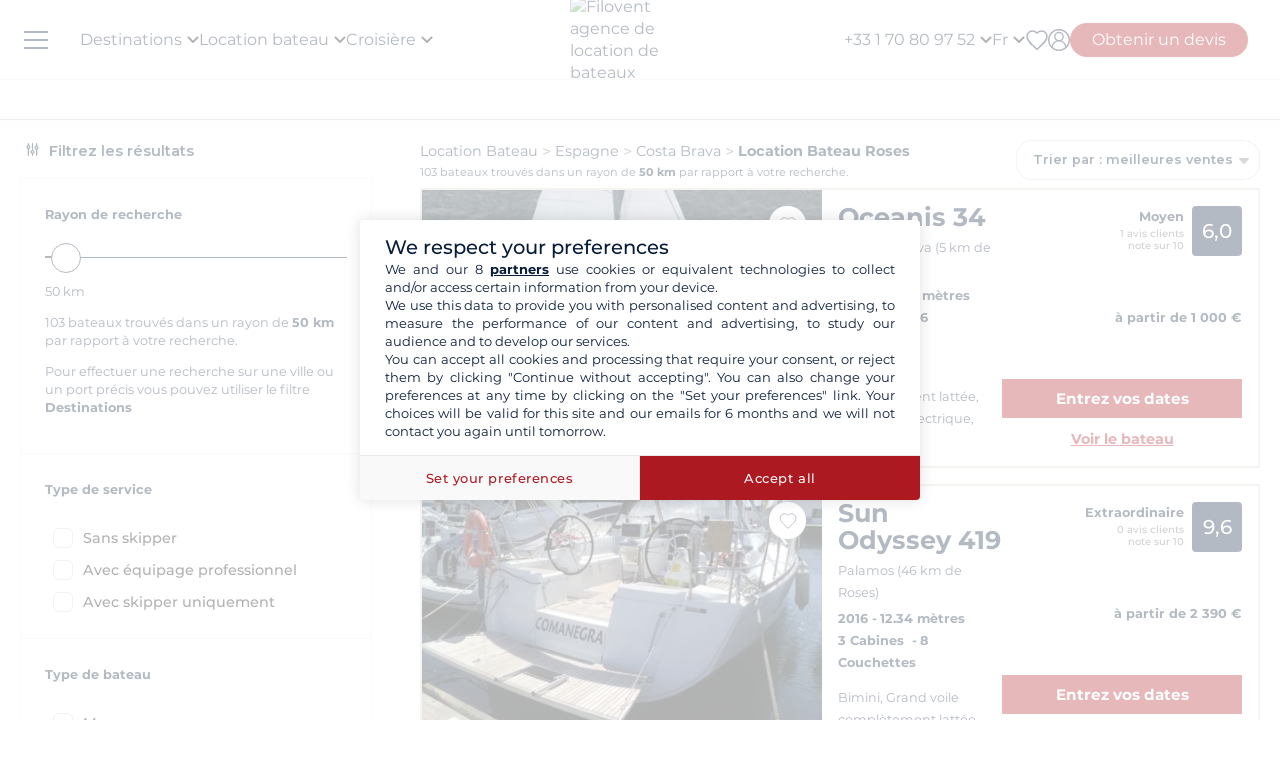

--- FILE ---
content_type: text/html; charset=UTF-8
request_url: https://www.filovent.com/location-bateau-Espagne/location-voilier-Espagne-b-Roses.html
body_size: 79738
content:
<!DOCTYPE html><html lang="fr"><head><link rel="preconnect" href="https://www.filovent.com"><link rel="preconnect" href="https://www.googletagmanager.com"><link rel="preconnect" href="https://fonts.googleapis.com"><link rel="preconnect" href="https://schema.org","@graph":[{"@type":"TravelAgency","@id":"www.filovent.com"><link rel="preconnect" href="https://www.filovent.com","logo":{"@type":"ImageObject","url":"www.filovent.com"><link rel="preconnect" href="https://www.google.com"><link rel="preconnect" href="https://www.instagram.com"><link rel="preconnect" href="https://www.filovent.com#bareboat","itemOffered":{"@type":"Service","name":"Location"><link rel="preconnect" href="https://www.filovent.com#organization"}},"priceSpecification":{"@type":"PriceSpecification","priceCurrency":"EUR"}},{"@type":"Offer","@id":"www.filovent.com#skippered","itemOffered":{"@type":"Service","name":"Location"><link rel="preconnect" href="https://www.filovent.com#organization"}},"priceSpecification":{"@type":"PriceSpecification","priceCurrency":"EUR"}},{"@type":"Offer","@id":"www.filovent.com#crewed","itemOffered":{"@type":"Service","name":"Croisière"><link rel="preconnect" href="https://www.filovent.com#organization"}},"priceSpecification":{"@type":"PriceSpecification","priceCurrency":"EUR"}},{"@type":"Offer","@id":"www.filovent.com#cabin","itemOffered":{"@type":"Service","name":"Croisière"><link rel="preconnect" href="https://www.filovent.com#organization"}},"priceSpecification":{"@type":"PriceSpecification","priceCurrency":"EUR"}},{"@type":"Offer","@id":"www.filovent.com#houseboat","itemOffered":{"@type":"Service","name":"Location"><link rel="preconnect" href="https://www.filovent.com#organization"}},"priceSpecification":{"@type":"PriceSpecification","priceCurrency":"EUR"><link rel="preconnect" href="https://www.w3.org"><link rel="preconnect" href="https://www.avis-verifies.com"><link rel="preconnect" href="https://schema.org"><link rel="preconnect" href="https://media.filovent.net"><link rel="preconnect" href="https://media.filovent.com"><link rel="preconnect" href="https://www.linkedin.com"><link rel="preconnect" href="https://fr-fr.facebook.com"><link rel="preconnect" href="https://www.youtube.com"><link rel="preconnect" href="https://www.tripadvisor.fr"><link rel="preconnect" href="https://laravel-livewire.com"><link rel="preconnect" href="https://salesiq.zohopublic.com"><!-- DOCKER PROD --> <meta charset="utf-8"> <meta name="viewport"        content="width=device-width, initial-scale=1 , maximum-scale=1.0, user-scalable=0"> <meta name="mobile-web-app-capable" content="yes" /> <meta name="csrf-token" content="VqFeP5pGtQAvSfaiHRCD3FKebDvtvHoG26vLNXtd"> <meta name="format-detection" content="telephone=no" /> <meta name="trustedsite-verification" content="a48efac844d09bfdb10e87c7a9267a08" /> <meta name="msvalidate.01" content="90A126BFF6683E0F3A622419D6991E5C" /> <meta name="google-site-verification" content="gDsHw7aM9Rj4miccE15L6B2aoet9McWgWTVaYz3tmHs" /> <meta name='botify-site-verification' content='aPS8ERk5twD3FqkmBlul9mq73LNXH1Za' /> <link rel="icon" href="https://www.filovent.com/favicon.ico" type="image/x-icon"> <link rel="shortcut icon" href="https://www.filovent.com/favicon.ico" type="image/x-icon"> <link rel="apple-touch-icon" sizes="180x180" href="https://www.filovent.com/apple-touch-icon.png"> <!-- Google Tag Manager --> <script>            (function(w, d, s, l, i) {                w[l] = w[l] || [];                w[l].push({                    'gtm.start': new Date().getTime(),                    event: 'gtm.js'                });                var f = d.getElementsByTagName(s)[0],                    j = d.createElement(s),                    dl = l != 'dataLayer' ? '&l=' + l : '';                j.async = true;                j.defer = true;                j.src =                    'https://www.googletagmanager.com/gtm.js?id=' + i + dl;                f.parentNode.insertBefore(j, f);            })(window, document, 'script', 'dataLayer', 'GTM-5DFVF5');            (function() {                try {                    window.setTimeout(function() {                        dataLayer.push({                            'event': 'afterLoad'                        });                    }, 5000);                } catch (err) {}            })();        </script> <!-- End Google Tag Manager --> <meta name="description" content="Cap sur la baie de Roses avec une location de bateau, à la découvert des charmes naturels, historiques et culturelles de la Costa Brava. Îles de Medes, Cadaquès, Empuriabrava, Cap de Creus... autant d&#039;escales exceptionnelles à découvrir lors de votre croisière en Catalogne. " /> <title>Location Bateau Roses</title> <!-- Styles --> <style >[wire\:loading], [wire\:loading\.delay], [wire\:loading\.inline-block], [wire\:loading\.inline], [wire\:loading\.block], [wire\:loading\.flex], [wire\:loading\.table], [wire\:loading\.grid], [wire\:loading\.inline-flex] {display: none;}[wire\:loading\.delay\.shortest], [wire\:loading\.delay\.shorter], [wire\:loading\.delay\.short], [wire\:loading\.delay\.long], [wire\:loading\.delay\.longer], [wire\:loading\.delay\.longest] {display:none;}[wire\:offline] {display: none;}[wire\:dirty]:not(textarea):not(input):not(select) {display: none;}input:-webkit-autofill, select:-webkit-autofill, textarea:-webkit-autofill {animation-duration: 50000s;animation-name: livewireautofill;}@keyframes livewireautofill { from {} }</style> <link rel="canonical" href="https://www.filovent.com/location-bateau-Espagne/location-voilier-Espagne-b-Roses.html"> <link rel="alternate" hreflang="fr" href="https://www.filovent.com/location-bateau-Espagne/location-voilier-Espagne-b-Roses.html"> <link rel="alternate" hreflang="de" href="https://www.filovent.com/de/boot-mieten/Spanien/Roses.html"> <link rel="alternate" hreflang="es" href="https://www.filovent.com/es/alquiler-barco-espana/roses.html"> <link rel="alternate" hreflang="it" href="https://www.filovent.com/it/noleggio-barche/Spagna__Isole_Baleari/Roses.html"> <link rel="alternate" hreflang="en-gb" href="https://www.filovent.com/uk/boat-hire/Spain__Balearic_Islands/Roses.html"> <link rel="alternate" hreflang="en-us" href="https://www.filovent.com/us/yacht-charter/spain/roses.html"> <link href="https://www.filovent.com/front/assets/img/logo.webp" rel="preload" as="image" fetchpriority="high"> <link        href="https://fonts.googleapis.com/css2?family=Montserrat:ital,wght@0,200;0,400;0,500;0,600;0,700;1,200;1,400;1,500;1,600;1,700&display=fallback"        rel="preload" as="font" fetchpriority="high" crossorigin> <link        href="https://fonts.googleapis.com/css2?family=Montserrat:ital,wght@0,200;0,400;0,500;0,600;0,700;1,200;1,400;1,500;1,600;1,700&display=fallback"        rel="stylesheet"> <link src="//dynamic.criteo.com/js/ld/ld.js?a=25317" rel="preload" fetchpriority="low" as="script" > <script  type="text/javascript"            src="//dynamic.criteo.com/js/ld/ld.js?a=25317" async="true"> </script> <script type="application/ld+json">        {"@context":"https://schema.org","@graph":[{"@type":"TravelAgency","@id":"https://www.filovent.com/#organization","name":"Filovent","alternateName":"Groupe Filovent","slogan":"Spécialiste de la location de bateaux et croisières depuis 1995","url":"https://www.filovent.com","logo":{"@type":"ImageObject","url":"https://www.filovent.com/front/assets/img/logo.webp","width":250,"height":100},"image":{"@type":"ImageObject","url":"https://www.filovent.com/storage/Y2NleHpIcjhUdjA5N3FqaWtPMmdwRGxEaTlzWS1tZXRhYUc5dFpTMXRZV2x1TG1wd1p3LmpwZw.jpg","caption":"Filovent - Location de bateaux et croisières"},"priceRange":"€€-€€€","foundingDate":"1995","founder":{"@type":"Person","name":"Philippe Brunet"},"telephone":"+33170809752","email":"info@filovent.com","address":{"@type":"PostalAddress","streetAddress":"8 rue de l'Est","addressLocality":"Boulogne-Billancourt","postalCode":"92100","addressRegion":"Île-de-France","addressCountry":"FR"},"geo":{"@type":"GeoCoordinates","latitude":48.8356,"longitude":2.2411},"hasMap":"https://www.google.com/maps/place/8+Rue+de+l'Est,+92100+Boulogne-Billancourt","contactPoint":[{"@type":"ContactPoint","telephone":"+33170809735","contactType":"Service client","availableLanguage":["fr","en","it"],"areaServed":"FR"},{"@type":"ContactPoint","email":"info@filovent.com","contactType":"Service de réservation","availableLanguage":["fr","en","it"]}],"sameAs":["https://www.instagram.com/filovent/","https://www.facebook.com/filovent.fr/","https://www.linkedin.com/company/groupe-filovent"],"description":"Filovent est une agence de voyage spécialisée dans la location de bateaux, les croisières à la cabine et la location de péniches. Elle propose des expériences sur mesure pour tous les niveaux de navigation, de l'autonomie totale à la croisière tout confort avec équipage.","aggregateRating":{"@type":"AggregateRating","ratingValue":"9.4","bestRating":"10","worstRating":"0","ratingCount":1032,"reviewCount":1032},"knowsAbout":["location de bateau","location de bateau sans permis","location de catamaran","location de voilier","location de yacht","location de bateau à moteur","location de goélette","location de caïque","croisière à la cabine","croisière privée","croisière fluviale","croisière méditerranée","croisière antilles","bareboat charter","skippered charter","crewed charter","yacht charter","canal boat holiday","location péniche","navigation fluviale"],"areaServed":[{"@type":"Place","name":"Égypte"},{"@type":"Place","name":"Croatie"},{"@type":"Place","name":"Grèce"},{"@type":"Place","name":"Italie"},{"@type":"Place","name":"Antilles"},{"@type":"Place","name":"Côte d'Azur"},{"@type":"Place","name":"Fjords de Norvège"},{"@type":"Place","name":"Corse"},{"@type":"Place","name":"Espagne"},{"@type":"Place","name":"Polynésie française"},{"@type":"Place","name":"Canal du Midi"},{"@type":"Place","name":"Seychelles"},{"@type":"Place","name":"Turquie"}],"hasOfferCatalog":{"@type":"OfferCatalog","name":"Nos services de croisière et location de bateaux","itemListElement":[{"@type":"Offer","@id":"https://www.filovent.com#bareboat","itemOffered":{"@type":"Service","name":"Location de bateau sans skipper","serviceType":"Bareboat charter","description":"Vous avez les compétences requises pour naviguer et skipper le bateau : profitez d'une autonomie totale à bord. Ce service s'adresse aux navigateurs expérimentés souhaitant gérer eux-mêmes la navigation, les mouillages et les escales.","provider":{"@id":"https://www.filovent.com#organization"}},"priceSpecification":{"@type":"PriceSpecification","priceCurrency":"EUR"}},{"@type":"Offer","@id":"https://www.filovent.com#skippered","itemOffered":{"@type":"Service","name":"Location de bateau avec skipper","serviceType":"Skippered charter","description":"Vous n'avez pas besoin de connaissances particulières : un skipper professionnel prend en charge la navigation. Vous restez locataire et responsable du bateau, tout en profitant de ses conseils et de son expérience pour apprendre à naviguer en toute sécurité.","provider":{"@id":"https://www.filovent.com#organization"}},"priceSpecification":{"@type":"PriceSpecification","priceCurrency":"EUR"}},{"@type":"Offer","@id":"https://www.filovent.com#crewed","itemOffered":{"@type":"Service","name":"Croisière avec équipage","serviceType":"Crewed charter","description":"La version luxe de la croisière : vous montez à bord d'un bateau dit 'au commerce', comme sur un paquebot privé. L'équipage (capitaine, hôtesse, chef) est à vos petits soins pour un service haut de gamme. Ces croisières se déroulent généralement sur des yachts ou catamarans de grande taille.","provider":{"@id":"https://www.filovent.com#organization"}},"priceSpecification":{"@type":"PriceSpecification","priceCurrency":"EUR"}},{"@type":"Offer","@id":"https://www.filovent.com#cabin","itemOffered":{"@type":"Service","name":"Croisière à la cabine","serviceType":"Cabin cruise","description":"Vous réservez une cabine à bord d'un bateau haut de gamme à taille humaine, partagé avec d'autres voyageurs. Un équipage professionnel gère la navigation, la cuisine et le service hôtelier. L'itinéraire et les activités sont planifiés à l'avance pour une expérience tout compris.","provider":{"@id":"https://www.filovent.com#organization"}},"priceSpecification":{"@type":"PriceSpecification","priceCurrency":"EUR"}},{"@type":"Offer","@id":"https://www.filovent.com#houseboat","itemOffered":{"@type":"Service","name":"Location de péniche","serviceType":"Canal boat / Houseboat","description":"Location de bateaux fluviaux sur les canaux, sans permis, pour découvrir les plus belles régions d'Europe. Naviguez notamment sur le canal du Midi ou le canal du Vernay en France, ou encore en Hollande et en Allemagne.","provider":{"@id":"https://www.filovent.com#organization"}},"priceSpecification":{"@type":"PriceSpecification","priceCurrency":"EUR"}}]}}]}        </script> <style>        .sd-cmp-3H8D2{            padding: 25px!important;            gap: 8px!important;        }        .sd-cmp-3nwYC,        .sd-cmp-3nwYC div,        .sd-cmp-3nwYC span        {            display: block!important;            text-align: center!important;        }    </style> <style>            :root {                                    --cl-cta-bg: #af141c;                                    --cl-red-bg: #f00;                                    --cl-blue-bg: #081C37;                                    --cl-gray-bg: #f4f2ec;                                    --cl-cta-font: #af141c;                                    --cl-red-font: #f00;                                    --cl-blue-1-bg: #015aa5;                                    --cl-blue-2-bg: #04abef;                                    --cl-blue-3-bg: #00b8f8;                                    --cl-blue-4-bg: #003366;                                    --cl-blue-5-bg: #1793d7;                                    --cl-blue-6-bg: #081C37;                                    --cl-blue-7-bg: #004ba4;                                    --cl-blue-8-bg: #1e2f97;                                    --cl-blue-9-bg: #081C37;                                    --cl-blue-font: #081C37;                                    --cl-cta-hover: #af141c;                                    --cl-gray-0-bg: #f5f2ed;                                    --cl-gray-1-bg: #dddad3;                                    --cl-gray-2-bg: #e8e6df;                                    --cl-gray-3-bg: #f6f5f3;                                    --cl-gray-4-bg: #f6f4ef;                                    --cl-gray-5-bg: #8590b7;                                    --cl-gray-6-bg: #cccccc;                                    --cl-gray-7-bg: #e0e4e4;                                    --cl-gray-8-bg: #666666;                                    --cl-gray-9-bg: #b1b5af;                                    --cl-gray-font: #f4f2ec;                                    --cl-red-hover: #f00;                                    --cl-black-1-bg: #081C37;                                    --cl-black-2-bg: #081C37;                                    --cl-black-3-bg: #081C37;                                    --cl-blue-hover: #081C37;                                    --cl-cta-border: #af141c;                                    --cl-gray-10-bg: #cecece;                                    --cl-gray-11-bg: #cccccc;                                    --cl-gray-12-bg: #f6f5f5;                                    --cl-gray-13-bg: #dbd9d4;                                    --cl-gray-hover: #f4f2ec;                                    --cl-red-border: #f00;                                    --cl-blue-1-font: #015aa5;                                    --cl-blue-2-font: #04abef;                                    --cl-blue-3-font: #00b8f8;                                    --cl-blue-4-font: #003366;                                    --cl-blue-5-font: #1793d7;                                    --cl-blue-6-font: #081C37;                                    --cl-blue-7-font: #004ba4;                                    --cl-blue-8-font: #1e2f97;                                    --cl-blue-9-font: #081C37;                                    --cl-blue-border: #081C37;                                    --cl-gray-0-font: #f5f2ed;                                    --cl-gray-1-font: #dddad3;                                    --cl-gray-2-font: #e8e6df;                                    --cl-gray-3-font: #f6f5f3;                                    --cl-gray-4-font: #f6f4ef;                                    --cl-gray-5-font: #8590b7;                                    --cl-gray-6-font: #cccccc;                                    --cl-gray-7-font: #e0e4e4;                                    --cl-gray-8-font: #666666;                                    --cl-gray-9-font: #b1b5af;                                    --cl-gray-border: #f4f2ec;                                    --cl-black-1-font: #081C37;                                    --cl-black-2-font: #081C37;                                    --cl-black-3-font: #081C37;                                    --cl-blue-1-hover: #015aa5;                                    --cl-blue-2-hover: #04abef;                                    --cl-blue-3-hover: #00b8f8;                                    --cl-blue-4-hover: #003366;                                    --cl-blue-5-hover: #1793d7;                                    --cl-blue-6-hover: #081C37;                                    --cl-blue-7-hover: #004ba4;                                    --cl-blue-8-hover: #1e2f97;                                    --cl-blue-9-hover: #081C37;                                    --cl-gray-0-hover: #f5f2ed;                                    --cl-gray-1-hover: #dddad3;                                    --cl-gray-10-font: #cecece;                                    --cl-gray-11-font: #cccccc;                                    --cl-gray-12-font: #f6f5f5;                                    --cl-gray-13-font: #dbd9d4;                                    --cl-gray-2-hover: #e8e6df;                                    --cl-gray-3-hover: #f6f5f3;                                    --cl-gray-4-hover: #f6f4ef;                                    --cl-gray-5-hover: #8590b7;                                    --cl-gray-6-hover: #cccccc;                                    --cl-gray-7-hover: #e0e4e4;                                    --cl-gray-8-hover: #666666;                                    --cl-gray-9-hover: #b1b5af;                                    --cl-black-1-hover: #081C37;                                    --cl-black-2-hover: #081C37;                                    --cl-black-3-hover: #081C37;                                    --cl-blue-1-border: #015aa5;                                    --cl-blue-2-border: #04abef;                                    --cl-blue-3-border: #00b8f8;                                    --cl-blue-4-border: #003366;                                    --cl-blue-5-border: #1793d7;                                    --cl-blue-6-border: #081C37;                                    --cl-blue-7-border: #004ba4;                                    --cl-blue-8-border: #1e2f97;                                    --cl-blue-9-border: #081C37;                                    --cl-gray-0-border: #f5f2ed;                                    --cl-gray-1-border: #dddad3;                                    --cl-gray-10-hover: #cecece;                                    --cl-gray-11-hover: #cccccc;                                    --cl-gray-12-hover: #f6f5f5;                                    --cl-gray-13-hover: #dbd9d4;                                    --cl-gray-2-border: #e8e6df;                                    --cl-gray-3-border: #f6f5f3;                                    --cl-gray-4-border: #f6f4ef;                                    --cl-gray-5-border: #8590b7;                                    --cl-gray-6-border: #cccccc;                                    --cl-gray-7-border: #e0e4e4;                                    --cl-gray-8-border: #666666;                                    --cl-gray-9-border: #b1b5af;                                    --cl-black-1-border: #081C37;                                    --cl-black-2-border: #081C37;                                    --cl-black-3-border: #081C37;                                    --cl-filter-show-bg: #f00;                                    --cl-gray-10-border: #cecece;                                    --cl-gray-11-border: #cccccc;                                    --cl-gray-12-border: #f6f5f5;                                    --cl-gray-13-border: #dbd9d4;                                    --cl-menu-footer-bg: #081C37;                                    --cl-filter-show-font: #f00;                                    --cl-footer-social-bg: #081C37;                                    --cl-menu-footer-font: #081C37;                                    --cl-filter-show-hover: #f00;                                    --cl-menu-footer-hover: #081C37;                                    --cl-filter-show-border: #f00;                                    --cl-footer-social-font: #081C37;                                    --cl-menu-footer-border: #081C37;                                    --cl-copyright-footer-bg: #081C37;                                    --cl-footer-social-hover: #081C37;                                    --cl-footer-social-border: #081C37;                                    --cl-copyright-footer-font: #081C37;                                    --cl-copyright-footer-hover: #081C37;                                    --cl-copyright-footer-border: #081C37;                            }    </style> <link rel="stylesheet" href="/front/assets/css/page/base-mobile.css?id=6ff2082e27bbf2082aade44e431956b2"> <link rel="stylesheet" href="/front/assets/css/page/base.css?id=acdcd55abc7df5adf36bfd426f9f6a52"> <script src='/dist/assets/main-DKeVhgPC.js'></script><link rel='stylesheet' href='/dist/assets/main-5S_DCCRu.css' /></head><body x-data="main('fr', true, true ,  true )" data-mode="d" > <!-- Google Tag Manager --> <noscript><iframe src="https://www.googletagmanager.com/ns.html?id=GTM-5DFVF5"            height="0" width="0" style="display:none;visibility:hidden"></iframe></noscript> <!-- End Google Tag Manager --> <style>    @media (max-width: 1024px) {        .countdown{            display: none !important;        }    }</style> <header x-data="headerScrollHandler(true)"    :class="{ '!z-1000': hasScrolled }"    class="flv-header-v2"> <div class="flv-header-top"> <div class="menu-burger"> <div class="nav-overlay"></div> <div class="flv-toggle-menu box-border"> <div class="flv-burger-menu-line line1"></div> <div class="flv-burger-menu-line line2"></div> <div class="flv-burger-menu-line line3"></div> </div> <nav class="flv-nav-bar-burger  flv-scroll-smooty "> <div class="flv-logo-burger"> <img                            src="https://www.filovent.com/storage/public/888/logoslogo-6931809695945.webp"                             alt="Filovent agence de location de bateaux"                class="max-w-[110px] sm:max-w-[140px]"> </div> <ul class="px-0 pt-15 pb-2"> <li class="nav-li-item-burger"> <a href="https://www.filovent.com/location-bateau-destination/location-voilier-destination.html" class="nav-link-burger hover:underline">                        Destinations                    </a> </li> <li class="nav-li-item-burger"> <a href="https://www.filovent.com/landing/tous-nos-bateaux" class="nav-link-burger hover:underline">Location bateau</a> </li> <li class="nav-li-item-burger"> <a href="https://www.filovent.com/croisiere"                        class="nav-link-burger hover:underline">Croisière</a> </li> <li class="nav-li-item-burger"> <a href="https://www.filovent.com/magazine"                        class="nav-link-burger hover:underline">Magazine</a> </li> <li class="nav-li-item-burger"> <a href="https://www.filovent.com/faq"                        class="nav-link-burger hover:underline">Faq</a> </li> <li class="nav-li-item-burger"> <a href="https://www.filovent.com/brochures"                    class="nav-link-burger hover:underline">Brochures</a> </li> <li class="nav-li-item-burger"> <a href="https://www.filovent.com/magazine/tags/itineraires-navigation" class="nav-link-burger hover:underline">Itinéraires</a> </li> <li class="nav-li-item-burger"> <a href="https://www.filovent.com/location-bateau-flotte/location-voilier-flotte.html"                    class="nav-link-burger hover:underline">Tous les constructeurs</a> </li> <li class="nav-li-item-burger"> <a href="https://www.filovent.com/qui-sommes-nous"                    class="nav-link-burger hover:underline">Qui sommes-nous ?</a> </li> <li class="nav-li-item-burger"> <a href="https://www.filovent.com/front/contacts"                    class="nav-link-burger hover:underline">Nous contacter</a> </li> </ul> <ul class="pt-2 border-t border-[#F5F0EA]"> <div wire:id="VoUkJezj1MLJ7VgitxmJ" wire:initial-data="{&quot;fingerprint&quot;:{&quot;id&quot;:&quot;VoUkJezj1MLJ7VgitxmJ&quot;,&quot;name&quot;:&quot;auth.v2.burger-connection&quot;,&quot;locale&quot;:&quot;fr&quot;,&quot;path&quot;:&quot;location-bateau-Espagne\/location-voilier-Espagne-b-Roses.html&quot;,&quot;method&quot;:&quot;GET&quot;,&quot;v&quot;:&quot;acj&quot;},&quot;effects&quot;:{&quot;listeners&quot;:[&quot;auth_refresh&quot;]},&quot;serverMemo&quot;:{&quot;children&quot;:[],&quot;errors&quot;:[],&quot;htmlHash&quot;:&quot;fce4b469&quot;,&quot;data&quot;:{&quot;isCustomer&quot;:false,&quot;isGuest&quot;:false,&quot;isBroker&quot;:false,&quot;locale&quot;:&quot;fr&quot;,&quot;isModClient&quot;:false},&quot;dataMeta&quot;:[],&quot;checksum&quot;:&quot;91bd19b6c91a5a76b55cb69ef6baea47eb06f0763dd057b54212044ed418855d&quot;}}" class=""> <li class="px-5 py-1" > <a wire:click="$emit('open_login')" class="nav-link-burger hover:underline">Mon compte</a> </li> </div><!-- Livewire Component wire-end:VoUkJezj1MLJ7VgitxmJ --> </ul> <ul> <li class="nav-li-item-burger"> <a @click="emitEvent('show_wish_list')" class="nav-link-burger hover:underline">                    Mes favoris                </a> </li> <li class="nav-li-item-burger"> <a href="https://www.filovent.com/infos-legales"                    class="nav-link-burger hover:underline">Informations légales</a> </li> <li class="nav-li-item-burger"> <a href="https://www.filovent.com/conditions-generales"                    class="nav-link-burger hover:underline">CGV - Location bateau</a> </li> <li class="nav-li-item-burger"> <a href="https://www.filovent.com/conditions-generales-croisiere-cabine"                    class="nav-link-burger hover:underline">CGV - Croisière</a> </li> <li class="nav-li-item-burger visible xl:hidden"> <a @click="emitEvent('show_main_contact_form')"                    class="nav-link-burger hover:underline">Nos experts vous conseillent</a> </li> <li class="nav-li-item-burger visible xl:hidden" class="nav-link-burger hover:underline"> <a class="flex nav-link-burger hover:underline" @click="emitEvent('show_locale_modal')"> <img width="20" height="18"                            src="https://www.filovent.com/front/assets/img/flags/fr.png" alt="icon-flag"                            loading="lazy"> <span class="pl-2"> Français</span> </a> </li> </ul> </nav> <div> <div wire:id="Zqr4cA2iPQdec6flI05T" wire:initial-data="{&quot;fingerprint&quot;:{&quot;id&quot;:&quot;Zqr4cA2iPQdec6flI05T&quot;,&quot;name&quot;:&quot;front.v2.locale-modal&quot;,&quot;locale&quot;:&quot;fr&quot;,&quot;path&quot;:&quot;location-bateau-Espagne\/location-voilier-Espagne-b-Roses.html&quot;,&quot;method&quot;:&quot;GET&quot;,&quot;v&quot;:&quot;acj&quot;},&quot;effects&quot;:{&quot;listeners&quot;:[&quot;show_locale_modal&quot;,&quot;close_locale_modal&quot;]},&quot;serverMemo&quot;:{&quot;children&quot;:[],&quot;errors&quot;:[],&quot;htmlHash&quot;:&quot;34e7ffb0&quot;,&quot;data&quot;:{&quot;pageRoutes&quot;:[{&quot;key&quot;:&quot;fr&quot;,&quot;url&quot;:&quot;https:\/\/www.filovent.com\/location-bateau-Espagne\/location-voilier-Espagne-b-Roses.html&quot;},{&quot;key&quot;:&quot;de&quot;,&quot;url&quot;:&quot;https:\/\/www.filovent.com\/de\/boot-mieten\/Spanien\/Roses.html&quot;},{&quot;key&quot;:&quot;uk&quot;,&quot;url&quot;:&quot;https:\/\/www.filovent.com\/uk\/boat-hire\/Spain__Balearic_Islands\/Roses.html&quot;},{&quot;key&quot;:&quot;us&quot;,&quot;url&quot;:&quot;https:\/\/www.filovent.com\/us\/yacht-charter\/spain\/roses.html&quot;},{&quot;key&quot;:&quot;es&quot;,&quot;url&quot;:&quot;https:\/\/www.filovent.com\/es\/alquiler-barco-espana\/roses.html&quot;},{&quot;key&quot;:&quot;it&quot;,&quot;url&quot;:&quot;https:\/\/www.filovent.com\/it\/noleggio-barche\/Spagna__Isole_Baleari\/Roses.html&quot;}],&quot;open&quot;:false,&quot;nested&quot;:false},&quot;dataMeta&quot;:{&quot;collections&quot;:[&quot;pageRoutes&quot;]},&quot;checksum&quot;:&quot;33e347a3ff92c4b90810b7a64b8db6e699dba326ea18553807a116f668e093bc&quot;}}"class="flv-modal"x-data="toolsModal(window.Livewire.find('Zqr4cA2iPQdec6flI05T').entangle('open'))"x-bind="dialogue"> <div class="flv-modal-body locale-modal-body" id="flv-modal-body"> <span class="icon-close iconeClose" @click="closeModalLocale()"> <svg  class="code-color iconeClose" width="20px" height="20px" xmlns="http://www.w3.org/2000/svg" version="1.0" preserveAspectRatio="xMidYMid meet" viewBox="0 0 28.98 28"> <g transform="translate(0.000000,28.000000) scale(0.100000,-0.100000)"> <path            d="M0 267 c0 -8 27 -39 59 -70 l60 -57 -60 -57 c-57 -54 -73 -83 -46 -83 7 0 37 25 67 55 30 30 59 55 65 55 6 0 35 -25 65 -55 30 -30 60 -55 67 -55 27 0 11 29 -46 83 l-60 57 60 57 c57 54 73 83 46 83 -7 0 -37 -25 -67 -55 -30 -30 -59 -55 -65 -55 -6 0 -35 25 -65 55 -54 54 -80 68 -80 42z" /> </g></svg> </span> <div class="flv-modal-content wish"> <a href="https://www.filovent.com/location-bateau-Espagne/location-voilier-Espagne-b-Roses.html" class="flex mb-3 hover:underline last:mb-0"> <img height="16" width="16"                    src="https://www.filovent.com/front/assets/img/flags/fr.png"                    loading="lazy"> <span class="text-sm ml-2 text-blue-font">                    Français                </span> </a> <a href="https://www.filovent.com/de/boot-mieten/Spanien/Roses.html" class="flex mb-3 hover:underline last:mb-0"> <img height="16" width="16"                    src="https://www.filovent.com/front/assets/img/flags/de.png"                    loading="lazy"> <span class="text-sm ml-2 text-blue-font">                    Deutsch                </span> </a> <a href="https://www.filovent.com/uk/boat-hire/Spain__Balearic_Islands/Roses.html" class="flex mb-3 hover:underline last:mb-0"> <img height="16" width="16"                    src="https://www.filovent.com/front/assets/img/flags/uk.png"                    loading="lazy"> <span class="text-sm ml-2 text-blue-font">                    English (UK)                </span> </a> <a href="https://www.filovent.com/us/yacht-charter/spain/roses.html" class="flex mb-3 hover:underline last:mb-0"> <img height="16" width="16"                    src="https://www.filovent.com/front/assets/img/flags/us.png"                    loading="lazy"> <span class="text-sm ml-2 text-blue-font">                    English (US)                </span> </a> <a href="https://www.filovent.com/es/alquiler-barco-espana/roses.html" class="flex mb-3 hover:underline last:mb-0"> <img height="16" width="16"                    src="https://www.filovent.com/front/assets/img/flags/es.png"                    loading="lazy"> <span class="text-sm ml-2 text-blue-font">                    Español                </span> </a> <a href="https://www.filovent.com/it/noleggio-barche/Spagna__Isole_Baleari/Roses.html" class="flex mb-3 hover:underline last:mb-0"> <img height="16" width="16"                    src="https://www.filovent.com/front/assets/img/flags/it.png"                    loading="lazy"> <span class="text-sm ml-2 text-blue-font">                    Italiano                </span> </a> </div> </div></div><!-- Livewire Component wire-end:Zqr4cA2iPQdec6flI05T --></div></div> <!--Logo--> <a class="flv-logo-header" href="https://www.filovent.com"> <img                                src="https://www.filovent.com/storage/public/888/logoslogo-6931809695945.webp"                alt="Filovent agence de location de bateaux"                width="140"                height="35"                class="max-w-[110px] sm:max-w-[140px]"                > </a> <nav class="flex justify-between flex-1"> <!--LEFT MENU--> <ul class="flv-menu-header-ul menu-left"> <li class="hidden xl:block"> <div> <span class="flv-nav-link-custom" toggle-tab-menu>        Destinations        <svg class="transition-transform duration-200 transform" style="margin-left: 5px;"     width="12"     height="12"    viewBox="6 10 12 7" fill="#000" xmlns="http://www.w3.org/2000/svg"> <path d="M15.8805 10.2901L12.0005 14.1701L8.12047 10.2901C7.73047 9.90006 7.10047 9.90006 6.71047 10.2901C6.32047 10.6801 6.32047 11.3101 6.71047 11.7001L11.3005 16.2901C11.6905 16.6801 12.3205 16.6801 12.7105 16.2901L17.3005 11.7001C17.6905 11.3101 17.6905 10.6801 17.3005 10.2901C16.9105 9.91006 16.2705 9.90006 15.8805 10.2901Z"></path></svg> </span> <div class="flv-dropdown-section hidden"> <div class="flv-dropdown-content  h-[90vh]"> <div class="flex"> <div class="flex-col w-1/6 min-w-[250px] min-h-[760px] bg-[#fbfbfb]"> <button class="flv-tab-link active" toggle-tab-content data-id="tab1"> <span>Location de bateaux<br /> <span class="font-normal italic">avec ou sans skipper</span> </span> </button> <button class="flv-tab-link" toggle-tab-content data-id="tab2"><span>Croisière à la cabine</span> </button> <button class="flv-tab-link" toggle-tab-content data-id="tab3"><span>Location de péniches<br /> <span class="font-normal italic">sans permis</span> </span> </button> </div> <div class="flex-col w-5/6 px-5"> <div id="tab1" class="tab-content-item active  flv-scroll-smooty max-h-[600px]"> <div class="columns-5 gap-4"> <div class="mb-3"> <span class="list-subtitle">Atlantique</span> <ul class="list-group"> <li> <a href="https://www.filovent.com/location-bateau-Angleterre/location-voilier-Angleterre-d.html"                                            class="list-item">                                            Angleterre                                        </a> </li> <li> <a href="https://www.filovent.com/location-bateau-Belgique/location-voilier-Belgique-d.html"                                            class="list-item">                                            Belgique                                        </a> </li> <li> <a href="https://www.filovent.com/location-bateau-Bresil/location-voilier-Bresil-d.html"                                            class="list-item">                                            Brésil                                        </a> </li> <li> <a href="https://www.filovent.com/location-bateau-Canada/location-voilier-Canada-d.html"                                            class="list-item">                                            Canada                                        </a> </li> <li> <a href="https://www.filovent.com/location-bateau-Ecosse/location-voilier-Ecosse-d.html"                                            class="list-item">                                            Ecosse                                        </a> </li> <li> <a href="https://www.filovent.com/location-bateau-EtatsUnis/location-voilier-EtatsUnis-d.html"                                            class="list-item">                                            Etats-Unis                                        </a> </li> <li> <a href="https://www.filovent.com/location-bateau-France_Atlantique/location-voilier-France_Atlantique-d.html"                                            class="list-item">                                            France Atlantique                                        </a> </li> <li> <a href="https://www.filovent.com/location-bateau-France_Manche/location-voilier-France_Manche-d.html"                                            class="list-item">                                            France Manche                                        </a> </li> <li> <a href="https://www.filovent.com/location-bateau-Hollande/location-voilier-Hollande-d.html"                                            class="list-item">                                            Hollande                                        </a> </li> <li> <a href="https://www.filovent.com/location-bateau-Iles_Canaries/location-voilier-Iles_Canaries-d.html"                                            class="list-item">                                            Iles Canaries                                        </a> </li> <li> <a href="https://www.filovent.com/location-bateau-Iles_de_Madere/location-voilier-Iles_de_Madere-d.html"                                            class="list-item">                                            Iles de Madère                                        </a> </li> <li> <a href="https://www.filovent.com/location-bateau-Iles_des_Acores/location-voilier-Iles_des_Acores-d.html"                                            class="list-item">                                            Iles des Açores                                        </a> </li> <li> <a href="https://www.filovent.com/location-bateau-Iles_du_Cap_Vert/location-voilier-Iles_du_Cap_Vert-d.html"                                            class="list-item">                                            Iles du Cap Vert                                        </a> </li> <li> <a href="https://www.filovent.com/location-bateau-Irlande/location-voilier-Irlande-d.html"                                            class="list-item">                                            Irlande                                        </a> </li> <li> <a href="https://www.filovent.com/location-bateau-Islande/location-voilier-Islande-d.html"                                            class="list-item">                                            Islande                                        </a> </li> <li> <a href="https://www.filovent.com/location-bateau-Norvege/location-voilier-Norvege-d.html"                                            class="list-item">                                            Norvège                                        </a> </li> <li> <a href="https://www.filovent.com/location-bateau-Portugal/location-voilier-Portugal-d.html"                                            class="list-item">                                            Portugal                                        </a> </li> </ul> </div> <div class="mb-3"> <span class="list-subtitle">Caraïbes</span> <ul class="list-group"> <li> <a href="https://www.filovent.com/location-bateau-Anguilla/location-voilier-Anguilla-d.html"                                            class="list-item">                                            Anguilla                                        </a> </li> <li> <a href="https://www.filovent.com/location-bateau-Antigua/location-voilier-Antigua-d.html"                                            class="list-item">                                            Antigua                                        </a> </li> <li> <a href="https://www.filovent.com/location-bateau-Bahamas/location-voilier-Bahamas-d.html"                                            class="list-item">                                            Bahamas                                        </a> </li> <li> <a href="https://www.filovent.com/location-bateau-Belize/location-voilier-Belize-d.html"                                            class="list-item">                                            Belize                                        </a> </li> <li> <a href="https://www.filovent.com/location-bateau-Colombie/location-voilier-Colombie-d.html"                                            class="list-item">                                            Colombie                                        </a> </li> <li> <a href="https://www.filovent.com/location-bateau-Cuba/location-voilier-Cuba-d.html"                                            class="list-item">                                            Cuba                                        </a> </li> <li> <a href="https://www.filovent.com/location-bateau-Dominique/location-voilier-Dominique-d.html"                                            class="list-item">                                            Dominique                                        </a> </li> <li> <a href="https://www.filovent.com/location-bateau-Grenade/location-voilier-Grenade-d.html"                                            class="list-item">                                            Grenade                                        </a> </li> <li> <a href="https://www.filovent.com/location-bateau-Grenadines/location-voilier-Grenadines-d.html"                                            class="list-item">                                            Grenadines                                        </a> </li> <li> <a href="https://www.filovent.com/location-bateau-Guadeloupe/location-voilier-Guadeloupe-d.html"                                            class="list-item">                                            Guadeloupe                                        </a> </li> <li> <a href="https://www.filovent.com/location-bateau-Jamaique/location-voilier-Jamaique-d.html"                                            class="list-item">                                            Jamaïque                                        </a> </li> <li> <a href="https://www.filovent.com/location-bateau-La_Barbade/location-voilier-La_Barbade-d.html"                                            class="list-item">                                            La Barbade                                        </a> </li> <li> <a href="https://www.filovent.com/location-bateau-Martinique/location-voilier-Martinique-d.html"                                            class="list-item">                                            Martinique                                        </a> </li> <li> <a href="https://www.filovent.com/location-bateau-Panama/location-voilier-Panama-d.html"                                            class="list-item">                                            Panama                                        </a> </li> <li> <a href="https://www.filovent.com/location-bateau-Porto_Rico/location-voilier-Porto_Rico-d.html"                                            class="list-item">                                            Porto Rico                                        </a> </li> <li> <a href="https://www.filovent.com/location-bateau-republique-dominicaine/location-voilier-republique-dominicaine-d.html"                                            class="list-item">                                            République dominicaine                                        </a> </li> <li> <a href="https://www.filovent.com/location-bateau-SaintBarthelemy/location-voilier-SaintBarthelemy-d.html"                                            class="list-item">                                            Saint-Barthélemy                                        </a> </li> <li> <a href="https://www.filovent.com/location-bateau-SaintChristophe/location-voilier-SaintChristophe-d.html"                                            class="list-item">                                            Saint-Christophe                                        </a> </li> <li> <a href="https://www.filovent.com/location-bateau-SaintMartin/location-voilier-SaintMartin-d.html"                                            class="list-item">                                            Saint-Martin                                        </a> </li> <li> <a href="https://www.filovent.com/location-bateau-SainteLucie/location-voilier-SainteLucie-d.html"                                            class="list-item">                                            Sainte-Lucie                                        </a> </li> <li> <a href="https://www.filovent.com/location-bateau-Venezuela/location-voilier-Venezuela-d.html"                                            class="list-item">                                            Vénézuela                                        </a> </li> <li> <a href="https://www.filovent.com/location-bateau-iles_Vierges_britanniques/location-voilier-iles_Vierges_britanniques-d.html"                                            class="list-item">                                            Îles Vierges britanniques                                        </a> </li> </ul> </div> <div class="mb-3"> <span class="list-subtitle">Mer Baltique</span> <ul class="list-group"> <li> <a href="https://www.filovent.com/location-bateau-Allemagne/location-voilier-Allemagne-d.html"                                            class="list-item">                                            Allemagne                                        </a> </li> <li> <a href="https://www.filovent.com/location-bateau-Danemark/location-voilier-Danemark-d.html"                                            class="list-item">                                            Danemark                                        </a> </li> <li> <a href="https://www.filovent.com/location-bateau-Estonie/location-voilier-Estonie-d.html"                                            class="list-item">                                            Estonie                                        </a> </li> <li> <a href="https://www.filovent.com/location-bateau-Finlande/location-voilier-Finlande-d.html"                                            class="list-item">                                            Finlande                                        </a> </li> <li> <a href="https://www.filovent.com/location-bateau-Lituanie/location-voilier-Lituanie-d.html"                                            class="list-item">                                            Lituanie                                        </a> </li> <li> <a href="https://www.filovent.com/location-bateau-Pologne/location-voilier-Pologne-d.html"                                            class="list-item">                                            Pologne                                        </a> </li> <li> <a href="https://www.filovent.com/location-bateau-Russie/location-voilier-Russie-d.html"                                            class="list-item">                                            Russie                                        </a> </li> <li> <a href="https://www.filovent.com/location-bateau-Suede/location-voilier-Suede-d.html"                                            class="list-item">                                            Suède                                        </a> </li> </ul> </div> <div class="mb-3"> <span class="list-subtitle">Mer rouge</span> <ul class="list-group"> <li> <a href="https://www.filovent.com/location-bateau-Egypte/location-voilier-Egypte-d.html"                                            class="list-item">                                            Egypte                                        </a> </li> </ul> </div> <div class="mb-3"> <span class="list-subtitle">Méditerranée</span> <ul class="list-group"> <li> <a href="https://www.filovent.com/location-bateau-Chypre/location-voilier-Chypre-d.html"                                            class="list-item">                                            Chypre                                        </a> </li> <li> <a href="https://www.filovent.com/location-bateau-Corse/location-voilier-Corse-d.html"                                            class="list-item">                                            Corse                                        </a> </li> <li> <a href="https://www.filovent.com/location-bateau-Croatie/location-voilier-Croatie-d.html"                                            class="list-item">                                            Croatie                                        </a> </li> <li> <a href="https://www.filovent.com/location-bateau-Espagne/location-voilier-Espagne-d.html"                                            class="list-item">                                            Espagne                                        </a> </li> <li> <a href="https://www.filovent.com/location-bateau-France_Mediterranee/location-voilier-France_Mediterranee-d.html"                                            class="list-item">                                            France Méditerranée                                        </a> </li> <li> <a href="https://www.filovent.com/location-bateau-Grece/location-voilier-Grece-d.html"                                            class="list-item">                                            Grèce                                        </a> </li> <li> <a href="https://www.filovent.com/location-bateau-Italie/location-voilier-Italie-d.html"                                            class="list-item">                                            Italie                                        </a> </li> <li> <a href="https://www.filovent.com/location-bateau-Malte/location-voilier-Malte-d.html"                                            class="list-item">                                            Malte                                        </a> </li> <li> <a href="https://www.filovent.com/location-bateau-Montenegro/location-voilier-Montenegro-d.html"                                            class="list-item">                                            Monténégro                                        </a> </li> <li> <a href="https://www.filovent.com/location-bateau-Slovenie/location-voilier-Slovenie-d.html"                                            class="list-item">                                            Slovénie                                        </a> </li> <li> <a href="https://www.filovent.com/location-bateau-Turquie/location-voilier-Turquie-d.html"                                            class="list-item">                                            Turquie                                        </a> </li> </ul> </div> <div class="mb-3"> <span class="list-subtitle">Océan Indien</span> <ul class="list-group"> <li> <a href="https://www.filovent.com/location-bateau-Birmanie/location-voilier-Birmanie-d.html"                                            class="list-item">                                            Birmanie                                        </a> </li> <li> <a href="https://www.filovent.com/location-bateau-Ile_Maurice/location-voilier-Ile_Maurice-d.html"                                            class="list-item">                                            Ile Maurice                                        </a> </li> <li> <a href="https://www.filovent.com/location-bateau-Indonesie/location-voilier-Indonesie-d.html"                                            class="list-item">                                            Indonésie                                        </a> </li> <li> <a href="https://www.filovent.com/location-bateau-Madagascar/location-voilier-Madagascar-d.html"                                            class="list-item">                                            Madagascar                                        </a> </li> <li> <a href="https://www.filovent.com/location-bateau-Malaisie/location-voilier-Malaisie-d.html"                                            class="list-item">                                            Malaisie                                        </a> </li> <li> <a href="https://www.filovent.com/location-bateau-Maldives/location-voilier-Maldives-d.html"                                            class="list-item">                                            Maldives                                        </a> </li> <li> <a href="https://www.filovent.com/location-bateau-Seychelles/location-voilier-Seychelles-d.html"                                            class="list-item">                                            Seychelles                                        </a> </li> <li> <a href="https://www.filovent.com/location-bateau-Singapour/location-voilier-Singapour-d.html"                                            class="list-item">                                            Singapour                                        </a> </li> <li> <a href="https://www.filovent.com/location-bateau-Sri_Lanka/location-voilier-Sri_Lanka-d.html"                                            class="list-item">                                            Sri Lanka                                        </a> </li> <li> <a href="https://www.filovent.com/location-bateau-Tanzanie/location-voilier-Tanzanie-d.html"                                            class="list-item">                                            Tanzanie                                        </a> </li> <li> <a href="https://www.filovent.com/location-bateau-Thailande/location-voilier-Thailande-d.html"                                            class="list-item">                                            Thaïlande                                        </a> </li> </ul> </div> <div class="mb-3"> <span class="list-subtitle">Pacifique</span> <ul class="list-group"> <li> <a href="https://www.filovent.com/location-bateau-Australie/location-voilier-Australie-d.html"                                            class="list-item">                                            Australie                                        </a> </li> <li> <a href="https://www.filovent.com/location-bateau-Chine/location-voilier-Chine-d.html"                                            class="list-item">                                            Chine                                        </a> </li> <li> <a href="https://www.filovent.com/location-bateau-Fidji/location-voilier-Fidji-d.html"                                            class="list-item">                                            Fidji                                        </a> </li> <li> <a href="https://www.filovent.com/location-bateau-Mexique/location-voilier-Mexique-d.html"                                            class="list-item">                                            Mexique                                        </a> </li> <li> <a href="https://www.filovent.com/location-bateau-Nouvelle_Caledonie/location-voilier-Nouvelle_Caledonie-d.html"                                            class="list-item">                                            Nouvelle Calédonie                                        </a> </li> <li> <a href="https://www.filovent.com/location-bateau-Nouvelle_Zelande/location-voilier-Nouvelle_Zelande-d.html"                                            class="list-item">                                            Nouvelle Zélande                                        </a> </li> <li> <a href="https://www.filovent.com/location-bateau-Philippines/location-voilier-Philippines-d.html"                                            class="list-item">                                            Philippines                                        </a> </li> <li> <a href="https://www.filovent.com/location-bateau-Polynesie_Francaise/location-voilier-Polynesie_Francaise-d.html"                                            class="list-item">                                            Polynésie Française                                        </a> </li> </ul> </div> </div> </div> <div id="tab2" class="tab-content-item hidden  flv-scroll-smooty max-h-[600px]"> <div class="flex"> <div class="columns-4 min-w-[81%]"> <div class="mb-2"> <a class="list-subtitle"                                         @click="gotoWithTarget('aHR0cHM6Ly93d3cuZmlsb3ZlbnQuY29tL3NlYXJjaD9vY2Vhbj0xMjgmc3RhcnQ9MDEtMjAyNiZxdWVyeT1BZnJpcXVlJmFjdGl2ZVRhYj00')" >                                        Afrique</a> <ul class="list-group"> <li> <a                                                 href="https://www.filovent.com/croisiere/afrique-australe"  class="list-item">                                                Afrique australe                                                                                            </a> </li> <li> <a                                                 href="https://www.filovent.com/croisiere/afrique-de-l-ouest"  class="list-item">                                                Afrique de l&#039;Ouest                                                                                            </a> </li> <li> <a                                                 href="https://www.filovent.com/croisiere/afrique-du-sud"  class="list-item">                                                Afrique du Sud                                                                                            </a> </li> <li> <a                                                 @click="gotoWithTarget('aHR0cHM6Ly93d3cuZmlsb3ZlbnQuY29tL3NlYXJjaD9vY2Vhbj0xMjgmcmVnaW9uPTUmc3RhcnQ9MDUtMjAyNiZxdWVyeT1BbGclQzMlQTlyaWUmYWN0aXZlVGFiPTQ=')"  class="list-item">                                                Algérie                                                                                            </a> </li> <li> <a                                                 href="https://www.filovent.com/croisiere/botswana"  class="list-item">                                                Botswana                                                                                            </a> </li> <li> <a                                                 href="https://www.filovent.com/croisiere/cap-vert"  class="list-item">                                                Cap Vert                                                                                            </a> </li> <li> <a                                                 href="https://www.filovent.com/croisiere/egypte"  class="list-item">                                                Egypte                                                                                            </a> </li> <li> <a                                                 @click="gotoWithTarget('aHR0cHM6Ly93d3cuZmlsb3ZlbnQuY29tL3NlYXJjaD9vY2Vhbj0xMjgmcmVnaW9uPTY3JnN0YXJ0PTAxLTIwMjYmcXVlcnk9R2FtYmllJmFjdGl2ZVRhYj00')"  class="list-item">                                                Gambie                                                                                            </a> </li> <li> <a                                                 @click="gotoWithTarget('aHR0cHM6Ly93d3cuZmlsb3ZlbnQuY29tL3NlYXJjaD9vY2Vhbj0xMjgmcmVnaW9uPTc4JnN0YXJ0PTEyLTIwMjYmcXVlcnk9R3VpbiVDMyVBOWUtQmlzc2F1JmFjdGl2ZVRhYj00')"  class="list-item">                                                Guinée-Bissau                                                                                            </a> </li> <li> <a                                                 @click="gotoWithTarget('aHR0cHM6Ly93d3cuZmlsb3ZlbnQuY29tL3NlYXJjaD96b25lPTI1JnN0YXJ0PTAyLTIwMjYmcXVlcnk9TGFjJTIwS2FyaWJhJmFjdGl2ZVRhYj00')"  class="list-item">                                                Lac Kariba                                                                                            </a> </li> <li> <a                                                 @click="gotoWithTarget('aHR0cHM6Ly93d3cuZmlsb3ZlbnQuY29tL3NlYXJjaD9vY2Vhbj0xMjgmcmVnaW9uPTEzMSZzdGFydD0wMi0yMDI2JnF1ZXJ5PU1hZGFnYXNjYXImYWN0aXZlVGFiPTQ=')"  class="list-item">                                                Madagascar                                                                                            </a> </li> <li> <a                                                 href="https://www.filovent.com/croisiere/maroc"  class="list-item">                                                Maroc                                                                                            </a> </li> <li> <a                                                 href="https://www.filovent.com/croisiere/namibie"  class="list-item">                                                Namibie                                                                                            </a> </li> <li> <a                                                 href="https://www.filovent.com/croisiere/senegal"  class="list-item">                                                Sénégal                                                                                            </a> </li> <li> <a                                                 @click="gotoWithTarget('aHR0cHM6Ly93d3cuZmlsb3ZlbnQuY29tL3NlYXJjaD9vY2Vhbj0xMjgmcmVnaW9uPTIxMSZzdGFydD0wMi0yMDI2JnF1ZXJ5PVRhbnphbmllJmFjdGl2ZVRhYj00')"  class="list-item">                                                Tanzanie                                                                                            </a> </li> <li> <a                                                 href="https://www.filovent.com/croisiere/tunisie"  class="list-item">                                                Tunisie                                                                                            </a> </li> <li> <a                                                 href="https://www.filovent.com/croisiere/zimbabwe"  class="list-item">                                                Zimbabwe                                                                                            </a> </li> </ul> </div> <div class="mb-2"> <a class="list-subtitle"                                         @click="gotoWithTarget('aHR0cHM6Ly93d3cuZmlsb3ZlbnQuY29tL3NlYXJjaD9vY2Vhbj0xMjkmc3RhcnQ9MDUtMjAyNiZxdWVyeT1BbSVDMyVBOXJpcXVlJTIwZHUlMjBOb3JkJmFjdGl2ZVRhYj00')" >                                        Amérique du Nord</a> <ul class="list-group"> <li> <a                                                 href="https://www.filovent.com/croisiere/alaska"  class="list-item">                                                Alaska                                                                                            </a> </li> <li> <a                                                 href="https://www.filovent.com/croisiere/canada"  class="list-item">                                                Canada                                                                                            </a> </li> <li> <a                                                 @click="gotoWithTarget('aHR0cHM6Ly93d3cuZmlsb3ZlbnQuY29tL3NlYXJjaD9vY2Vhbj0xMjkmcmVnaW9uPTIzMiZzdGFydD0wNS0yMDI2JnF1ZXJ5PSVDMyU4OXRhdHMtVW5pcyZhY3RpdmVUYWI9NA==')"  class="list-item">                                                États-Unis                                                                                            </a> </li> </ul> </div> <div class="mb-2"> <a class="list-subtitle"                                         @click="gotoWithTarget('aHR0cHM6Ly93d3cuZmlsb3ZlbnQuY29tL3NlYXJjaD9vY2Vhbj0xOSZzdGFydD0wMS0yMDI2JnF1ZXJ5PUFtJUMzJUE5cmlxdWUlMjBkdSUyMFN1ZCZhY3RpdmVUYWI9NA==')" >                                        Amérique du Sud</a> <ul class="list-group"> <li> <a                                                 href="https://www.filovent.com/croisiere/amazone"  class="list-item">                                                Amazone                                                                                            </a> </li> <li> <a                                                 href="https://www.filovent.com/croisiere/argentine"  class="list-item">                                                Argentine                                                                                            </a> </li> <li> <a                                                 @click="gotoWithTarget('aHR0cHM6Ly93d3cuZmlsb3ZlbnQuY29tL3NlYXJjaD9vY2Vhbj0xOSZyZWdpb249MzMmc3RhcnQ9MDMtMjAyNyZxdWVyeT1CciVDMyVBOXNpbCZhY3RpdmVUYWI9NA==')"  class="list-item">                                                Brésil                                                                                            </a> </li> <li> <a                                                 href="https://www.filovent.com/croisiere/chili"  class="list-item">                                                Chili                                                                                            </a> </li> <li> <a                                                 href="https://www.filovent.com/croisiere/colombie"  class="list-item">                                                Colombie                                                                                            </a> </li> <li> <a                                                 href="https://www.filovent.com/croisiere/equateur"  class="list-item">                                                Equateur                                                                                            </a> </li> <li> <a                                                 href="https://www.filovent.com/croisiere/equateur/iles-galapagos"  class="list-item">                                                Galapagos (îles)                                                                                            </a> </li> <li> <a                                                 href="https://www.filovent.com/croisiere/panama"  class="list-item">                                                Panama                                                                                            </a> </li> <li> <a                                                 href="https://www.filovent.com/croisiere/patagonie"  class="list-item">                                                Patagonie                                                                                            </a> </li> <li> <a                                                 href="https://www.filovent.com/croisiere/perou"  class="list-item">                                                Pérou                                                                                            </a> </li> <li> <a                                                 href="https://www.filovent.com/croisiere/panama/san-blas"  class="list-item">                                                San Blas (îles)                                                                                            </a> </li> </ul> </div> <div class="mb-2"> <a class="list-subtitle"  href="https://www.filovent.com/croisiere/asie"                                        >                                        Asie</a> <ul class="list-group"> <li> <a                                                 href="https://www.filovent.com/croisiere/vietnam/baie-halong"  class="list-item">                                                Baie d&#039;Halong                                                                                            </a> </li> <li> <a                                                 href="https://www.filovent.com/croisiere/bali/bali"  class="list-item">                                                Bali                                                                                            </a> </li> <li> <a                                                 href="https://www.filovent.com/croisiere/cambodge"  class="list-item">                                                Cambodge                                                                                            </a> </li> <li> <a                                                 href="https://www.filovent.com/croisiere/bali"  class="list-item">                                                Indonésie                                                                                            </a> </li> <li> <a                                                 href="https://www.filovent.com/croisiere/bali/komodo"  class="list-item">                                                Komodo                                                                                            </a> </li> <li> <a                                                 href="https://www.filovent.com/croisiere/laos"  class="list-item">                                                Laos                                                                                            </a> </li> <li> <a                                                 href="https://www.filovent.com/croisiere/bali/raja-ampat"  class="list-item">                                                Raja Ampat (îles)                                                                                            </a> </li> <li> <a                                                 href="https://www.filovent.com/croisiere/thailande"  class="list-item">                                                Thaïlande                                                                                            </a> </li> <li> <a                                                 href="https://www.filovent.com/croisiere/vietnam"  class="list-item">                                                Vietnam                                                                                            </a> </li> </ul> </div> <div class="mb-2"> <a class="list-subtitle"  href="https://www.filovent.com/croisiere/caraibes"                                        >                                        Caraïbes</a> <ul class="list-group"> <li> <a                                                 @click="gotoWithTarget('aHR0cHM6Ly93d3cuZmlsb3ZlbnQuY29tL3NlYXJjaD9vY2Vhbj01JnJlZ2lvbj0xMSZzdGFydD0wMS0yMDI2JnF1ZXJ5PUFudGlndWEmYWN0aXZlVGFiPTQ=')"  class="list-item">                                                Antigua                                                                                            </a> </li> <li> <a                                                 href="https://www.filovent.com/croisiere/bahamas"  class="list-item">                                                Bahamas                                                                                            </a> </li> <li> <a                                                 @click="gotoWithTarget('aHR0cHM6Ly93d3cuZmlsb3ZlbnQuY29tL3NlYXJjaD9vY2Vhbj01JnJlZ2lvbj0yNCZzdGFydD0wMS0yMDI2JnF1ZXJ5PUJhcmJhZGUmYWN0aXZlVGFiPTQ=')"  class="list-item">                                                Barbade                                                                                            </a> </li> <li> <a                                                 @click="gotoWithTarget('aHR0cHM6Ly93d3cuZmlsb3ZlbnQuY29tL2Nyb2lzaWVyZS9jb2xvbWJpZQ==')"  class="list-item">                                                Colombie                                                                                            </a> </li> <li> <a                                                 @click="gotoWithTarget('aHR0cHM6Ly93d3cuZmlsb3ZlbnQuY29tL3NlYXJjaD9vY2Vhbj01JnJlZ2lvbj01NiZzdGFydD0wMS0yMDI2JnF1ZXJ5PURvbWluaXF1ZSZhY3RpdmVUYWI9NA==')"  class="list-item">                                                Dominique                                                                                            </a> </li> <li> <a                                                 @click="gotoWithTarget('aHR0cHM6Ly93d3cuZmlsb3ZlbnQuY29tL3NlYXJjaD9vY2Vhbj01JnJlZ2lvbj03MSZzdGFydD0wMS0yMDI2JnF1ZXJ5PUdyZW5hZGUmYWN0aXZlVGFiPTQ=')"  class="list-item">                                                Grenade                                                                                            </a> </li> <li> <a                                                 href="https://www.filovent.com/croisiere/grenadines"  class="list-item">                                                Grenadines et Saint-Vincent                                                                                            </a> </li> <li> <a                                                 href="https://www.filovent.com/croisiere/guadeloupe"  class="list-item">                                                Guadeloupe                                                                                            </a> </li> <li> <a                                                 href="https://www.filovent.com/croisiere/iles-vierges-britanniques"  class="list-item">                                                Iles Vierges Britanniques                                                                                            </a> </li> <li> <a                                                 href="https://www.filovent.com/croisiere/martinique"  class="list-item">                                                Martinique                                                                                            </a> </li> <li> <a                                                 href="https://www.filovent.com/croisiere/republique-dominicaine"  class="list-item">                                                République Dominicaine                                                                                            </a> </li> <li> <a                                                 href="https://www.filovent.com/croisiere/saint-martin"  class="list-item">                                                Saint Martin                                                                                            </a> </li> <li> <a                                                 href="https://www.filovent.com/croisiere/saint-barthelemy"  class="list-item">                                                Saint-Barthélemy                                                                                            </a> </li> </ul> </div> <div class="mb-2"> <a class="list-subtitle"                                         @click="gotoWithTarget('aHR0cHM6Ly93d3cuZmlsb3ZlbnQuY29tL3NlYXJjaD9vY2Vhbj0xNDMmc3RhcnQ9MDEtMjAyNiZxdWVyeT1FdXJvcGUmYWN0aXZlVGFiPTQ=')" >                                        Europe</a> <ul class="list-group"> <li> <a                                                 href="https://www.filovent.com/croisiere/albanie"  class="list-item">                                                Albanie                                                                                            </a> </li> <li> <a                                                 href="https://www.filovent.com/croisiere/allemagne"  class="list-item">                                                Allemagne                                                                                            </a> </li> <li> <a                                                 href="https://www.filovent.com/croisiere/espagne/andalousie"  class="list-item">                                                Andalousie                                                                                            </a> </li> <li> <a                                                 href="https://www.filovent.com/croisiere/autriche"  class="list-item">                                                Autriche                                                                                            </a> </li> <li> <a                                                 href="https://www.filovent.com/croisiere/belgique"  class="list-item">                                                Belgique                                                                                            </a> </li> <li> <a                                                 @click="gotoWithTarget('aHR0cHM6Ly93d3cuZmlsb3ZlbnQuY29tL2Nyb2lzaWVyZS9idWxnYXJpZQ==')"  class="list-item">                                                Bulgarie                                                                                            </a> </li> <li> <a                                                 href="https://www.filovent.com/croisiere/corse"  class="list-item">                                                Corse                                                                                            </a> </li> <li> <a                                                 href="https://www.filovent.com/croisiere/croatie"  class="list-item">                                                Croatie                                                                                            </a> </li> <li> <a                                                 href="https://www.filovent.com/croisiere/danemark"  class="list-item">                                                Danemark                                                                                            </a> </li> <li> <a                                                 href="https://www.filovent.com/croisiere/espagne"  class="list-item">                                                Espagne                                                                                            </a> </li> <li> <a                                                 href="https://www.filovent.com/croisiere/france"  class="list-item">                                                France                                                                                            </a> </li> <li> <a                                                 href="https://www.filovent.com/croisiere/grece"  class="list-item">                                                Grèce                                                                                            </a> </li> <li> <a                                                 href="https://www.filovent.com/croisiere/hongrie"  class="list-item">                                                Hongrie                                                                                            </a> </li> <li> <a                                                 href="https://www.filovent.com/croisiere/italie"  class="list-item">                                                Italie                                                                                            </a> </li> <li> <a                                                 href="https://www.filovent.com/croisiere/luxembourg"  class="list-item">                                                Luxembourg                                                                                            </a> </li> <li> <a                                                 href="https://www.filovent.com/croisiere/malte"  class="list-item">                                                Malte                                                                                            </a> </li> <li> <a                                                 @click="gotoWithTarget('aHR0cHM6Ly93d3cuZmlsb3ZlbnQuY29tL3NlYXJjaD9vY2Vhbj0xNDMmcmVnaW9uPTIzMyZzdGFydD0wNC0yMDI2JnF1ZXJ5PU1vbnQlQzMlQTluJUMzJUE5Z3JvJmFjdGl2ZVRhYj00')"  class="list-item">                                                Monténégro                                                                                            </a> </li> <li> <a                                                 href="https://www.filovent.com/croisiere/fjords-norvege"  class="list-item">                                                Norvège                                                                                            </a> </li> <li> <a                                                 href="https://www.filovent.com/croisiere/pays-bas"  class="list-item">                                                Pays Bas                                                                                            </a> </li> <li> <a                                                 @click="gotoWithTarget('aHR0cHM6Ly93d3cuZmlsb3ZlbnQuY29tL3NlYXJjaD9vY2Vhbj0xNDMmcmVnaW9uPTE2OCZzdGFydD0wNi0yMDI2JnF1ZXJ5PVBvbG9nbmUmYWN0aXZlVGFiPTQ=')"  class="list-item">                                                Pologne                                                                                            </a> </li> <li> <a                                                 href="https://www.filovent.com/croisiere/portugal"  class="list-item">                                                Portugal                                                                                            </a> </li> <li> <a                                                 href="https://www.filovent.com/croisiere/roumanie"  class="list-item">                                                Roumanie                                                                                            </a> </li> <li> <a                                                 href="https://www.filovent.com/croisiere/republique-tcheque"  class="list-item">                                                République Tchèque                                                                                            </a> </li> <li> <a                                                 @click="gotoWithTarget('aHR0cHM6Ly93d3cuZmlsb3ZlbnQuY29tL3NlYXJjaD9vY2Vhbj0xNDMmcmVnaW9uPTI3MCZzdGFydD0wMy0yMDI2JnF1ZXJ5PVNlcmJpZSZhY3RpdmVUYWI9NA==')"  class="list-item">                                                Serbie                                                                                            </a> </li> <li> <a                                                 @click="gotoWithTarget('aHR0cHM6Ly93d3cuZmlsb3ZlbnQuY29tL3NlYXJjaD9vY2Vhbj0xNDMmcmVnaW9uPTE5MyZzdGFydD0wMy0yMDI2JnF1ZXJ5PVNsb3ZhcXVpZSZhY3RpdmVUYWI9NA==')"  class="list-item">                                                Slovaquie                                                                                            </a> </li> <li> <a                                                 href="https://www.filovent.com/croisiere/suisse"  class="list-item">                                                Suisse                                                                                            </a> </li> <li> <a                                                 href="https://www.filovent.com/croisiere/turquie"  class="list-item">                                                Turquie                                                                                            </a> </li> <li> <a                                                 href="https://www.filovent.com/croisiere/italie/venise"  class="list-item">                                                Venise et sa lagune                                                                                            </a> </li> </ul> </div> <div class="mb-2"> <a class="list-subtitle"                                         @click="gotoWithTarget('aHR0cHM6Ly93d3cuZmlsb3ZlbnQuY29tL3NlYXJjaD9vY2Vhbj0xNyZzdGFydD0wMS0yMDI2JnF1ZXJ5PU1lciUyMHJvdWdlJmFjdGl2ZVRhYj00')" >                                        Mer rouge</a> <ul class="list-group"> <li> <a                                                 @click="gotoWithTarget('aHR0cHM6Ly93d3cuZmlsb3ZlbnQuY29tL2Nyb2lzaWVyZS9lZ3lwdGU=')"  class="list-item">                                                Egypte                                                                                            </a> </li> </ul> </div> <div class="mb-2"> <a class="list-subtitle"  href="https://www.filovent.com/croisiere/mediterranee"                                        >                                        Méditerranée</a> <ul class="list-group"> <li> <a                                                 @click="gotoWithTarget('aHR0cHM6Ly93d3cuZmlsb3ZlbnQuY29tL2Nyb2lzaWVyZS9hbGJhbmll')"  class="list-item">                                                Albanie                                                                                            </a> </li> <li> <a                                                 @click="gotoWithTarget('aHR0cHM6Ly93d3cuZmlsb3ZlbnQuY29tL2Nyb2lzaWVyZS9jb3JzZQ==')"  class="list-item">                                                Corse                                                                                            </a> </li> <li> <a                                                 @click="gotoWithTarget('aHR0cHM6Ly93d3cuZmlsb3ZlbnQuY29tL2Nyb2lzaWVyZS9jcm9hdGll')"  class="list-item">                                                Croatie                                                                                            </a> </li> <li> <a                                                 @click="gotoWithTarget('aHR0cHM6Ly93d3cuZmlsb3ZlbnQuY29tL2Nyb2lzaWVyZS9lc3BhZ25l')"  class="list-item">                                                Espagne                                                                                            </a> </li> <li> <a                                                 @click="gotoWithTarget('aHR0cHM6Ly93d3cuZmlsb3ZlbnQuY29tL2Nyb2lzaWVyZS9mcmFuY2U=')"  class="list-item">                                                France                                                                                            </a> </li> <li> <a                                                 @click="gotoWithTarget('aHR0cHM6Ly93d3cuZmlsb3ZlbnQuY29tL2Nyb2lzaWVyZS9ncmVjZQ==')"  class="list-item">                                                Grèce                                                                                            </a> </li> <li> <a                                                 @click="gotoWithTarget('aHR0cHM6Ly93d3cuZmlsb3ZlbnQuY29tL2Nyb2lzaWVyZS9pdGFsaWU=')"  class="list-item">                                                Italie                                                                                            </a> </li> <li> <a                                                 @click="gotoWithTarget('aHR0cHM6Ly93d3cuZmlsb3ZlbnQuY29tL2Nyb2lzaWVyZS9tYWx0ZQ==')"  class="list-item">                                                Malte                                                                                            </a> </li> <li> <a                                                 @click="gotoWithTarget('aHR0cHM6Ly93d3cuZmlsb3ZlbnQuY29tL3NlYXJjaD9vY2Vhbj0xMyZyZWdpb249MjMzJnN0YXJ0PTA0LTIwMjYmcXVlcnk9TW9udCVDMyVBOW4lQzMlQTlncm8mYWN0aXZlVGFiPTQ=')"  class="list-item">                                                Monténégro                                                                                            </a> </li> <li> <a                                                 @click="gotoWithTarget('aHR0cHM6Ly93d3cuZmlsb3ZlbnQuY29tL3NlYXJjaD9vY2Vhbj0xMyZyZWdpb249MTk0JnN0YXJ0PTA0LTIwMjYmcXVlcnk9U2xvdiVDMyVBOW5pZSZhY3RpdmVUYWI9NA==')"  class="list-item">                                                Slovénie                                                                                            </a> </li> <li> <a                                                 @click="gotoWithTarget('aHR0cHM6Ly93d3cuZmlsb3ZlbnQuY29tL2Nyb2lzaWVyZS90dW5pc2ll')"  class="list-item">                                                Tunisie                                                                                            </a> </li> <li> <a                                                 @click="gotoWithTarget('aHR0cHM6Ly93d3cuZmlsb3ZlbnQuY29tL2Nyb2lzaWVyZS90dXJxdWll')"  class="list-item">                                                Turquie                                                                                            </a> </li> </ul> </div> <div class="mb-2"> <a class="list-subtitle"                                         @click="gotoWithTarget('aHR0cHM6Ly93d3cuZmlsb3ZlbnQuY29tL3NlYXJjaD9vY2Vhbj0xMzImc3RhcnQ9MDEtMjAyNiZxdWVyeT1PYyVDMyVBOWFuJTIwQXRsYW50aXF1ZSZhY3RpdmVUYWI9NA==')" >                                        Océan Atlantique</a> <ul class="list-group"> <li> <a                                                 href="https://www.filovent.com/croisiere/acores"  class="list-item">                                                Açores                                                                                            </a> </li> <li> <a                                                 href="https://www.filovent.com/croisiere/canaries"  class="list-item">                                                Canaries (îles)                                                                                            </a> </li> <li> <a                                                 @click="gotoWithTarget('aHR0cHM6Ly93d3cuZmlsb3ZlbnQuY29tL2Nyb2lzaWVyZS9jYXAtdmVydA==')"  class="list-item">                                                Cap Vert                                                                                            </a> </li> <li> <a                                                 @click="gotoWithTarget('aHR0cHM6Ly93d3cuZmlsb3ZlbnQuY29tL3NlYXJjaD9vY2Vhbj0xMzImcmVnaW9uPTkyJnN0YXJ0PTA1LTIwMjYmcXVlcnk9RiVDMyVBOXJvJUMzJUE5JTIwJTI4JUMzJUFFbGVzJTI5JmFjdGl2ZVRhYj00')"  class="list-item">                                                Féroé (îles)                                                                                            </a> </li> </ul> </div> <div class="mb-2"> <a class="list-subtitle"                                         @click="gotoWithTarget('aHR0cHM6Ly93d3cuZmlsb3ZlbnQuY29tL3NlYXJjaD9vY2Vhbj0xMzMmc3RhcnQ9MDEtMjAyNiZxdWVyeT1PYyVDMyVBOWFuJTIwSW5kaWVuJmFjdGl2ZVRhYj00')" >                                        Océan Indien</a> <ul class="list-group"> <li> <a                                                 @click="gotoWithTarget('aHR0cHM6Ly93d3cuZmlsb3ZlbnQuY29tL2Nyb2lzaWVyZS9iYWxpL2JhbGk=')"  class="list-item">                                                Bali                                                                                            </a> </li> <li> <a                                                 @click="gotoWithTarget('aHR0cHM6Ly93d3cuZmlsb3ZlbnQuY29tL2Nyb2lzaWVyZS9iYWxp')"  class="list-item">                                                Indonésie                                                                                            </a> </li> <li> <a                                                 @click="gotoWithTarget('aHR0cHM6Ly93d3cuZmlsb3ZlbnQuY29tL3NlYXJjaD9vY2Vhbj0xMzMmcmVnaW9uPTEzMSZzdGFydD0wMi0yMDI2JnF1ZXJ5PU1hZGFnYXNjYXImYWN0aXZlVGFiPTQ=')"  class="list-item">                                                Madagascar                                                                                            </a> </li> <li> <a                                                 href="https://www.filovent.com/croisiere/maldives"  class="list-item">                                                Maldives                                                                                            </a> </li> <li> <a                                                 href="https://www.filovent.com/croisiere/seychelles"  class="list-item">                                                Seychelles                                                                                            </a> </li> </ul> </div> <div class="mb-2"> <a class="list-subtitle"                                         @click="gotoWithTarget('aHR0cHM6Ly93d3cuZmlsb3ZlbnQuY29tL3NlYXJjaD9vY2Vhbj0xMDgmc3RhcnQ9MDEtMjAyNiZxdWVyeT1PYyVDMyVBOWFuJTIwUGFjaWZpcXVlJmFjdGl2ZVRhYj00')" >                                        Océan Pacifique</a> <ul class="list-group"> <li> <a                                                 @click="gotoWithTarget('aHR0cHM6Ly93d3cuZmlsb3ZlbnQuY29tL2Nyb2lzaWVyZS9iYWxp')"  class="list-item">                                                Indonésie                                                                                            </a> </li> <li> <a                                                 @click="gotoWithTarget('aHR0cHM6Ly93d3cuZmlsb3ZlbnQuY29tL2Nyb2lzaWVyZS9iYWxpL2tvbW9kbw==')"  class="list-item">                                                Komodo                                                                                            </a> </li> <li> <a                                                 href="https://www.filovent.com/croisiere/nouvelle-caledonie"  class="list-item">                                                Nouvelle-Calédonie                                                                                            </a> </li> <li> <a                                                 href="https://www.filovent.com/croisiere/polynesie"  class="list-item">                                                Polynésie                                                                                            </a> </li> <li> <a                                                 href="https://www.filovent.com/croisiere/bali/raja-ampat"  class="list-item">                                                Raja Ampat (îles)                                                                                            </a> </li> </ul> </div> <div class="mb-2"> <a class="list-subtitle"                                         @click="gotoWithTarget('aHR0cHM6Ly93d3cuZmlsb3ZlbnQuY29tL3NlYXJjaD9vY2Vhbj0xMzEmc3RhcnQ9MDEtMjAyNiZxdWVyeT1Qcm9jaGUtT3JpZW50JmFjdGl2ZVRhYj00')" >                                        Proche-Orient</a> <ul class="list-group"> <li> <a                                                 @click="gotoWithTarget('aHR0cHM6Ly93d3cuZmlsb3ZlbnQuY29tL2Nyb2lzaWVyZS9lZ3lwdGU=')"  class="list-item">                                                Egypte                                                                                            </a> </li> <li> <a                                                 @click="gotoWithTarget('aHR0cHM6Ly93d3cuZmlsb3ZlbnQuY29tL3NlYXJjaD96b25lPTMyJnN0YXJ0PTAxLTIwMjYmcXVlcnk9TGFjJTIwTmFzc2VyJmFjdGl2ZVRhYj00')"  class="list-item">                                                Lac Nasser                                                                                            </a> </li> <li> <a                                                 @click="gotoWithTarget('aHR0cHM6Ly93d3cuZmlsb3ZlbnQuY29tL2Nyb2lzaWVyZS90dXJxdWll')"  class="list-item">                                                Turquie                                                                                            </a> </li> </ul> </div> </div> <div class="columns-1 min-w-[19%]"> <div class="mb-2"> <a class="list-subtitle"                                         @click="gotoWithTarget('aHR0cHM6Ly93d3cuZmlsb3ZlbnQuY29tL3NlYXJjaD9vY2Vhbj0xNDEmc3RhcnQ9MDEtMjAyNiZxdWVyeT1GbGV1dmVzJTIwZHUlMjBtb25kZSZhY3RpdmVUYWI9NA==')" >                                        Fleuves du monde</a> <ul class="list-group"> <li> <a                                                 @click="gotoWithTarget('aHR0cHM6Ly93d3cuZmlsb3ZlbnQuY29tL2Nyb2lzaWVyZS9hbWF6b25l')"  class="list-item">                                                Amazone                                                                                            </a> </li> <li> <a                                                 href="https://www.filovent.com/croisiere/mekong"  class="list-item">                                                Mékong                                                                                            </a> </li> <li> <a                                                 @click="gotoWithTarget('aHR0cHM6Ly93d3cuZmlsb3ZlbnQuY29tL3NlYXJjaD96b25lPTUmc3RhcnQ9MDEtMjAyNiZxdWVyeT1OaWwmYWN0aXZlVGFiPTQ=')"  class="list-item">                                                Nil                                                                                            </a> </li> </ul> </div> <div class="mb-2"> <a class="list-subtitle"  href="https://www.filovent.com/croisiere/fleuves-europe"                                        >                                        Fleuves d&#039;Europe</a> <ul class="list-group"> <li> <a                                                 href="https://www.filovent.com/croisiere/danube"  class="list-item">                                                Danube                                                                                            </a> </li> <li> <a                                                 href="https://www.filovent.com/croisiere/portugal/douro"  class="list-item">                                                Douro                                                                                            </a> </li> <li> <a                                                 @click="gotoWithTarget('aHR0cHM6Ly93d3cuZmlsb3ZlbnQuY29tL3NlYXJjaD96b25lPTkmc3RhcnQ9MDMtMjAyNiZxdWVyeT1FbGJlJmFjdGl2ZVRhYj00')"  class="list-item">                                                Elbe                                                                                            </a> </li> <li> <a                                                 href="https://www.filovent.com/croisiere/france/garonne"  class="list-item">                                                Garonne                                                                                            </a> </li> <li> <a                                                 href="https://www.filovent.com/croisiere/espagne/guadalquivir"  class="list-item">                                                Guadalquivir                                                                                            </a> </li> <li> <a                                                 href="https://www.filovent.com/croisiere/france/loire"  class="list-item">                                                Loire                                                                                            </a> </li> <li> <a                                                 href="https://www.filovent.com/croisiere/allemagne/oder-et-havel"  class="list-item">                                                Oder et Havel                                                                                            </a> </li> <li> <a                                                 href="https://www.filovent.com/croisiere/allemagne/rhin"  class="list-item">                                                Rhin                                                                                            </a> </li> <li> <a                                                 href="https://www.filovent.com/croisiere/france/rhone"  class="list-item">                                                Rhône                                                                                            </a> </li> <li> <a                                                 @click="gotoWithTarget('aHR0cHM6Ly93d3cuZmlsb3ZlbnQuY29tL2Nyb2lzaWVyZS9zYW9uZQ==')"  class="list-item">                                                Saône                                                                                            </a> </li> <li> <a                                                 @click="gotoWithTarget('aHR0cHM6Ly93d3cuZmlsb3ZlbnQuY29tL2Nyb2lzaWVyZS9mcmFuY2UvbGEtc2VpbmU=')"  class="list-item">                                                Seine                                                                                            </a> </li> </ul> </div> <div class="mb-2"> <a class="list-subtitle"  href="https://www.filovent.com/croisiere/terres-polaires-fjords"                                        >                                        Terres polaires et fjords</a> <ul class="list-group"> <li> <a                                                 @click="gotoWithTarget('aHR0cHM6Ly93d3cuZmlsb3ZlbnQuY29tL2Nyb2lzaWVyZS9hbGFza2E=')"  class="list-item">                                                Alaska                                                                                            </a> </li> <li> <a                                                 href="https://www.filovent.com/croisiere/antarctique"  class="list-item">                                                Antarctique                                                                                            </a> </li> <li> <a                                                 href="https://www.filovent.com/croisiere/arctique"  class="list-item">                                                Arctique                                                                                            </a> </li> <li> <a                                                 @click="gotoWithTarget('aHR0cHM6Ly93d3cuZmlsb3ZlbnQuY29tL2Nyb2lzaWVyZS9hcmdlbnRpbmU=')"  class="list-item">                                                Argentine                                                                                            </a> </li> <li> <a                                                 @click="gotoWithTarget('aHR0cHM6Ly93d3cuZmlsb3ZlbnQuY29tL2Nyb2lzaWVyZS9jaGlsaQ==')"  class="list-item">                                                Chili                                                                                            </a> </li> <li> <a                                                 href="https://www.filovent.com/croisiere/groenland"  class="list-item">                                                Groenland                                                                                            </a> </li> <li> <a                                                 href="https://www.filovent.com/croisiere/islande"  class="list-item">                                                Islande                                                                                            </a> </li> <li> <a                                                 href="https://www.filovent.com/croisiere/fjords-norvege/iles-lofoten"  class="list-item">                                                Lofoten (îles)                                                                                            </a> </li> <li> <a                                                 @click="gotoWithTarget('aHR0cHM6Ly93d3cuZmlsb3ZlbnQuY29tL2Nyb2lzaWVyZS9mam9yZHMtbm9ydmVnZQ==')"  class="list-item">                                                Norvège                                                                                            </a> </li> <li> <a                                                 @click="gotoWithTarget('aHR0cHM6Ly93d3cuZmlsb3ZlbnQuY29tL2Nyb2lzaWVyZS9hcmN0aXF1ZS9zcGl0emJlcmc=')"  class="list-item">                                                Spitzberg (archipel du Svalbard)                                                                                            </a> </li> </ul> </div> <div class="mb-2"> <a class="list-subtitle"                                         @click="gotoWithTarget('aHR0cHM6Ly93d3cuZmlsb3ZlbnQuY29tL3NlYXJjaD9vY2Vhbj0yMSZzdGFydD0wMy0yMDI2JnF1ZXJ5PVRyYW5zYXRsYW50aXF1ZXMmYWN0aXZlVGFiPTQ=')" >                                        Transatlantiques</a> <ul class="list-group"> </ul> </div> </div> </div> </div> <div id="tab3" class="tab-content-item hidden  flv-scroll-smooty max-h-[600px]"> <div class="flex"> <div class="columns-1 min-w-[14%]"> <div class="mb-3"> <a href="https://www.filovent.com/location-bateau-France/location-peniche-France-d.html"                                        class="list-subtitle">France</a> <ul class="list-group"> <li><a href="https://www.filovent.com/location-bateau-France/location-peniche-France-b-Alsace.html"                                                class="list-item">Alsace</a> </li> <li><a href="https://www.filovent.com/location-bateau-France/location-peniche-France-b-Anjou.html"                                                class="list-item">Anjou</a> </li> <li><a href="https://www.filovent.com/location-bateau-France/location-peniche-France-b-Aquitaine.html"                                                class="list-item">Aquitaine</a> </li> <li><a href="https://www.filovent.com/location-bateau-France/location-peniche-France-b-Bourgogne.html"                                                class="list-item">Bourgogne</a> </li> <li><a href="https://www.filovent.com/location-bateau-France/location-peniche-France-b-Bretagne.html"                                                class="list-item">Bretagne</a> </li> <li><a href="https://www.filovent.com/location-bateau-France/location-peniche-France-b-Camargue.html"                                                class="list-item">Camargue</a> </li> <li><a href="https://www.filovent.com/location-bateau-France/location-peniche-France-b-Canal_du_Midi.html"                                                class="list-item">Canal du Midi</a> </li> <li><a href="https://www.filovent.com/location-bateau-France/location-peniche-France-b-Charente.html"                                                class="list-item">Charente</a> </li> <li><a href="https://www.filovent.com/location-bateau-France/location-peniche-France-b-FrancheComte.html"                                                class="list-item">Franche-Comté</a> </li> <li><a href="https://www.filovent.com/location-bateau-France/location-peniche-France-b-tarn.html"                                                class="list-item">Tarn</a> </li> <li><a href="https://www.filovent.com/location-bateau-France/location-peniche-France-b-Vosges.html"                                                class="list-item">Vosges</a> </li> </ul> </div> </div> <div class="columns-5 min-w-[85%]"> <div class="mb-3 break-inside-avoid"> <a href="https://www.filovent.com/location-bateau-Allemagne/location-peniche-Allemagne-d.html" class="list-subtitle">                                        Allemagne                                    </a> <ul class="list-group"> <li> <a @click="gotoWithTarget('aHR0cHM6Ly93d3cuZmlsb3ZlbnQuY29tL2xvY2F0aW9uLWJhdGVhdS1BbGxlbWFnbmUvbG9jYXRpb24tcGVuaWNoZS1BbGxlbWFnbmUtZC5odG1s')"                                                class="list-item">                                                Toutes les bases                                            </a> </li> </ul> </div> <div class="mb-3 break-inside-avoid"> <a href="https://www.filovent.com/location-bateau-Angleterre/location-peniche-Angleterre-d.html" class="list-subtitle">                                        Angleterre                                    </a> <ul class="list-group"> <li> <a @click="gotoWithTarget('aHR0cHM6Ly93d3cuZmlsb3ZlbnQuY29tL2xvY2F0aW9uLWJhdGVhdS1BbmdsZXRlcnJlL2xvY2F0aW9uLXBlbmljaGUtQW5nbGV0ZXJyZS1kLmh0bWw=')"                                                class="list-item">                                                Toutes les bases                                            </a> </li> </ul> </div> <div class="mb-3 break-inside-avoid"> <a href="https://www.filovent.com/location-bateau-Belgique/location-peniche-Belgique-d.html" class="list-subtitle">                                        Belgique                                    </a> <ul class="list-group"> <li> <a @click="gotoWithTarget('aHR0cHM6Ly93d3cuZmlsb3ZlbnQuY29tL2xvY2F0aW9uLWJhdGVhdS1CZWxnaXF1ZS9sb2NhdGlvbi1wZW5pY2hlLUJlbGdpcXVlLWQuaHRtbA==')"                                                class="list-item">                                                Toutes les bases                                            </a> </li> </ul> </div> <div class="mb-3 break-inside-avoid"> <a href="https://www.filovent.com/location-bateau-Canada/location-peniche-Canada-d.html" class="list-subtitle">                                        Canada                                    </a> <ul class="list-group"> <li> <a @click="gotoWithTarget('aHR0cHM6Ly93d3cuZmlsb3ZlbnQuY29tL2xvY2F0aW9uLWJhdGVhdS1DYW5hZGEvbG9jYXRpb24tcGVuaWNoZS1DYW5hZGEtZC5odG1s')"                                                class="list-item">                                                Toutes les bases                                            </a> </li> </ul> </div> <div class="mb-3 break-inside-avoid"> <a href="https://www.filovent.com/location-bateau-Ecosse/location-peniche-Ecosse-d.html" class="list-subtitle">                                        Ecosse                                    </a> <ul class="list-group"> <li> <a @click="gotoWithTarget('aHR0cHM6Ly93d3cuZmlsb3ZlbnQuY29tL2xvY2F0aW9uLWJhdGVhdS1FY29zc2UvbG9jYXRpb24tcGVuaWNoZS1FY29zc2UtZC5odG1s')"                                                class="list-item">                                                Toutes les bases                                            </a> </li> </ul> </div> <div class="mb-3 break-inside-avoid"> <a href="https://www.filovent.com/location-bateau-Hollande/location-peniche-Hollande-d.html" class="list-subtitle">                                        Hollande                                    </a> <ul class="list-group"> <li> <a @click="gotoWithTarget('aHR0cHM6Ly93d3cuZmlsb3ZlbnQuY29tL2xvY2F0aW9uLWJhdGVhdS1Ib2xsYW5kZS9sb2NhdGlvbi1wZW5pY2hlLUhvbGxhbmRlLWQuaHRtbA==')"                                                class="list-item">                                                Toutes les bases                                            </a> </li> </ul> </div> <div class="mb-3 break-inside-avoid"> <a href="https://www.filovent.com/location-bateau-Irlande/location-peniche-Irlande-d.html" class="list-subtitle">                                        Irlande                                    </a> <ul class="list-group"> <li> <a @click="gotoWithTarget('aHR0cHM6Ly93d3cuZmlsb3ZlbnQuY29tL2xvY2F0aW9uLWJhdGVhdS1JcmxhbmRlL2xvY2F0aW9uLXBlbmljaGUtSXJsYW5kZS1kLmh0bWw=')"                                                class="list-item">                                                Toutes les bases                                            </a> </li> </ul> </div> <div class="mb-3 break-inside-avoid"> <a href="https://www.filovent.com/location-bateau-Italie/location-peniche-Italie-d.html" class="list-subtitle">                                        Italie                                    </a> <ul class="list-group"> <li> <a @click="gotoWithTarget('aHR0cHM6Ly93d3cuZmlsb3ZlbnQuY29tL2xvY2F0aW9uLWJhdGVhdS1JdGFsaWUvbG9jYXRpb24tcGVuaWNoZS1JdGFsaWUtZC5odG1s')"                                                class="list-item">                                                Toutes les bases                                            </a> </li> </ul> </div> <div class="mb-3 break-inside-avoid"> <a href="https://www.filovent.com/location-bateau-Republique_Tcheque/location-peniche-Republique_Tcheque-d.html" class="list-subtitle">                                        République Tchèque                                    </a> <ul class="list-group"> <li> <a @click="gotoWithTarget('aHR0cHM6Ly93d3cuZmlsb3ZlbnQuY29tL2xvY2F0aW9uLWJhdGVhdS1SZXB1YmxpcXVlX1RjaGVxdWUvbG9jYXRpb24tcGVuaWNoZS1SZXB1YmxpcXVlX1RjaGVxdWUtZC5odG1s')"                                                class="list-item">                                                Toutes les bases                                            </a> </li> </ul> </div> </div> </div> </div> </div> </div> </div> <button class="flv-close-dropdown" toggle-tab-menu> <svg  class="code-color iconeClose" width="20px" height="20px" xmlns="http://www.w3.org/2000/svg" version="1.0" preserveAspectRatio="xMidYMid meet" viewBox="0 0 28.98 28"> <g transform="translate(0.000000,28.000000) scale(0.100000,-0.100000)"> <path            d="M0 267 c0 -8 27 -39 59 -70 l60 -57 -60 -57 c-57 -54 -73 -83 -46 -83 7 0 37 25 67 55 30 30 59 55 65 55 6 0 35 -25 65 -55 30 -30 60 -55 67 -55 27 0 11 29 -46 83 l-60 57 60 57 c57 54 73 83 46 83 -7 0 -37 -25 -67 -55 -30 -30 -59 -55 -65 -55 -6 0 -35 25 -65 55 -54 54 -80 68 -80 42z" /> </g></svg> </button> </div></div> </li> <li class="hidden xl:block"> <div> <span class="flv-nav-link-custom" toggle-tab-menu>        Location bateau         <svg class="transition-transform duration-200 transform" style="margin-left: 5px;"     width="12"     height="12"    viewBox="6 10 12 7" fill="#000" xmlns="http://www.w3.org/2000/svg"> <path d="M15.8805 10.2901L12.0005 14.1701L8.12047 10.2901C7.73047 9.90006 7.10047 9.90006 6.71047 10.2901C6.32047 10.6801 6.32047 11.3101 6.71047 11.7001L11.3005 16.2901C11.6905 16.6801 12.3205 16.6801 12.7105 16.2901L17.3005 11.7001C17.6905 11.3101 17.6905 10.6801 17.3005 10.2901C16.9105 9.91006 16.2705 9.90006 15.8805 10.2901Z"></path></svg> </span> <div class="flv-dropdown-section hidden"> <div class="flv-dropdown-content"> <div class="max-w-[1610px] mx-auto"> <div class="flv-titre-3 ">Quel bateau est fait pour vous ?</div> <div class="flex gap-4 break-xl:gap-8"> <div class="basis-full"> <a @click="gotoWithTarget('aHR0cHM6Ly93d3cuZmlsb3ZlbnQuY29tL2xvY2F0aW9uLXZvaWxpZXItY3JvaXNpZXJl')"> <picture> <source media="(min-width: 1600px)" srcset="https://www.filovent.com/front/assets/img/boat-types/voilier.png" type="image/png"/> <img class="w-full object-cover rounded-xl"                                            src="https://www.filovent.com/front/assets/img/boat-types/voilier.png"                                             alt="Voilier"                                             loading="lazy"                                            width="230" height="230"                                        /> </picture> </a> <div class="pl-2 py-2 border-b border-cta-border"> <a href="https://www.filovent.com/location-voilier-croisiere" class="hover:underline font-semibold ">Voilier</a> </div> <ul class="pl-2 space-y-2 my-2"> <li class=" hover:underline"> <a href="https://www.filovent.com/location-bateau-sans-skipper-croisiere"                                            class="transition-colors duration-300 hover:text-cl-cta-bg">Voilier sans skipper</a> </li> <li class=" hover:underline"> <a href="https://www.filovent.com/location-bateau-avec-skipper-croisiere"                                            class="transition-colors duration-300 hover:text-cl-cta-bg">Voilier avec skipper</a> </li> <li class=" hover:underline"> <a href="https://www.filovent.com/location-voilier-avec-equipage-croisiere"                                            class="transition-colors duration-300 hover:text-cl-cta-bg">Voilier avec équipage</a> </li> </ul> </div> <div class="basis-full"> <a @click="gotoWithTarget('aHR0cHM6Ly93d3cuZmlsb3ZlbnQuY29tL2xvY2F0aW9uLWNhdGFtYXJhbi1jcm9pc2llcmU=')"> <picture> <source media="(min-width: 1600px)" srcset="https://www.filovent.com/front/assets/img/boat-types/catamaran.png" type="image/png"/> <img class="w-full object-cover rounded-xl"                                            src="https://www.filovent.com/front/assets/img/boat-types/catamaran.png"                                             alt="Catamaran"                                             loading="lazy"                                            width="230" height="230"                                        /> </picture> </a> <div class="pl-2 py-2 border-b border-cta-border"> <a href="https://www.filovent.com/location-catamaran-croisiere" class="hover:underline font-semibold ">Catamaran</a> </div> <ul class="pl-2 space-y-2 my-2"> <li class=" hover:underline"> <a href="https://www.filovent.com/location-catamaran-sans-skipper-croisiere"                                            class="transition-colors duration-300 hover:text-cl-cta-bg">Catamaran sans skipper</a> </li> <li class=" hover:underline"> <a href="https://www.filovent.com/location-catamaran-avec-skipper-croisiere"                                            class="transition-colors duration-300 hover:text-cl-cta-bg">Catamaran avec skipper</a> </li> <li class=" hover:underline"> <a href="https://www.filovent.com/location-catamaran-avec-equipage-croisiere"                                            class="transition-colors duration-300 hover:text-cl-cta-bg">Catamaran avec équipage</a> </li> </ul> </div> <div class="basis-full"> <a @click="gotoWithTarget('aHR0cHM6Ly93d3cuZmlsb3ZlbnQuY29tL2xvY2F0aW9uLXBlbmljaGUtY3JvaXNpZXJl')"> <picture> <source media="(min-width: 1600px)" srcset="https://www.filovent.com/front/assets/img/boat-types/peniche.png" type="image/png"/> <img class="w-full object-cover rounded-xl"                                            src="https://www.filovent.com/front/assets/img/boat-types/peniche.png"                                             alt="Péniche"                                             loading="lazy"                                            width="230" height="230"                                        /> </picture> </a> <div class="pl-2 py-2 border-b border-cta-border"> <a href="https://www.filovent.com/location-peniche-croisiere" class="hover:underline font-semibold ">Péniche</a> </div> <ul class="pl-2 space-y-2 my-2"> <li class=" hover:underline"> <a href="https://www.filovent.com/location-sans-permis-croisiere"                                            class="transition-colors duration-300 hover:text-cl-cta-bg">Péniche sans permis</a> </li> </ul> </div> <div class="basis-full"> <a @click="gotoWithTarget('aHR0cHM6Ly93d3cuZmlsb3ZlbnQuY29tL2xvY2F0aW9uLWNhaXF1ZS1jcm9pc2llcmU=')"> <picture> <source media="(min-width: 1600px)" srcset="https://www.filovent.com/front/assets/img/boat-types/caique.png" type="image/png"/> <img class="w-full object-cover rounded-xl"                                            src="https://www.filovent.com/front/assets/img/boat-types/caique.png"                                             alt="Caïque"                                             loading="lazy"                                            width="230" height="230"                                        /> </picture> </a> <div class="pl-2 py-2 border-b border-cta-border"> <a href="https://www.filovent.com/location-caique-croisiere" class="hover:underline font-semibold ">Caïque</a> </div> <ul class="pl-2 space-y-2 my-2"> <li class=" hover:underline"> <a href="https://www.filovent.com/location-caique-croisiere"                                            class="transition-colors duration-300 hover:text-cl-cta-bg">Caïque avec équipage</a> </li> </ul> </div> <div class="basis-full"> <a @click="gotoWithTarget('aHR0cHM6Ly93d3cuZmlsb3ZlbnQuY29tL2xvY2F0aW9uLXlhY2h0LWNyb2lzaWVyZQ==')"> <picture> <source media="(min-width: 1600px)" srcset="https://www.filovent.com/front/assets/img/boat-types/yacht.png" type="image/png"/> <img class="w-full object-cover rounded-xl"                                            src="https://www.filovent.com/front/assets/img/boat-types/yacht.png"                                             alt="Yacht"                                             loading="lazy"                                            width="230" height="230"                                        /> </picture> </a> <div class="pl-2 py-2 border-b border-cta-border"> <a href="https://www.filovent.com/location-yacht-croisiere" class="hover:underline font-semibold ">Yacht</a> </div> <ul class="pl-2 space-y-2 my-2"> <li class=" hover:underline"> <a href="https://www.filovent.com/location-yacht-croisiere"                                            class="transition-colors duration-300 hover:text-cl-cta-bg">Yacht avec équipage</a> </li> </ul> </div> <div class="basis-full"> <a @click="gotoWithTarget('aHR0cHM6Ly93d3cuZmlsb3ZlbnQuY29tL2xvY2F0aW9uLW1vdGV1ci1jcm9pc2llcmU=')"> <picture> <source media="(min-width: 1600px)" srcset="https://www.filovent.com/front/assets/img/boat-types/bateau-moteur.png" type="image/png"/> <img class="w-full object-cover rounded-xl"                                            src="https://www.filovent.com/front/assets/img/boat-types/bateau-moteur.png"                                             alt="Bateau moteur"                                             loading="lazy"                                            width="230" height="230"                                        /> </picture> </a> <div class="pl-2 py-2 border-b border-cta-border"> <a href="https://www.filovent.com/location-moteur-croisiere" class="hover:underline font-semibold ">Bateau moteur</a> </div> <ul class="pl-2 space-y-2 my-2"> <li class=" hover:underline"> <a href="https://www.filovent.com/location-bateau-moteur-sans-skipper-croisiere"                                            class="transition-colors duration-300 hover:text-cl-cta-bg">Bateau moteur sans skipper</a> </li> <li class=" hover:underline"> <a href="https://www.filovent.com/location-bateau-moteur-avec-skipper-croisiere"                                            class="transition-colors duration-300 hover:text-cl-cta-bg">Bateau moteur avec skipper</a> </li> <li class=" hover:underline"> <a href="https://www.filovent.com/location-bateau-moteur-avec-equipage-croisiere"                                            class="transition-colors duration-300 hover:text-cl-cta-bg">Bateau moteur avec équipage</a> </li> </ul> </div> </div> <div class="mt-10 text-right"> <a href="https://www.filovent.com/landing/tous-nos-bateaux" class="flv-btn-cta-raduis"> Tous nos bateaux </a> </div> </div> </div> <button class="flv-close-dropdown" toggle-tab-menu> <svg  class="code-color iconeClose" width="20px" height="20px" xmlns="http://www.w3.org/2000/svg" version="1.0" preserveAspectRatio="xMidYMid meet" viewBox="0 0 28.98 28"> <g transform="translate(0.000000,28.000000) scale(0.100000,-0.100000)"> <path            d="M0 267 c0 -8 27 -39 59 -70 l60 -57 -60 -57 c-57 -54 -73 -83 -46 -83 7 0 37 25 67 55 30 30 59 55 65 55 6 0 35 -25 65 -55 30 -30 60 -55 67 -55 27 0 11 29 -46 83 l-60 57 60 57 c57 54 73 83 46 83 -7 0 -37 -25 -67 -55 -30 -30 -59 -55 -65 -55 -6 0 -35 25 -65 55 -54 54 -80 68 -80 42z" /> </g></svg> </button> </div></div> </li> <li class="hidden xl:block"> <div> <span class="flv-nav-link-custom" toggle-tab-menu >        Croisière        <svg class="transition-transform duration-200 transform" style="margin-left: 5px;"     width="12"     height="12"    viewBox="6 10 12 7" fill="#000" xmlns="http://www.w3.org/2000/svg"> <path d="M15.8805 10.2901L12.0005 14.1701L8.12047 10.2901C7.73047 9.90006 7.10047 9.90006 6.71047 10.2901C6.32047 10.6801 6.32047 11.3101 6.71047 11.7001L11.3005 16.2901C11.6905 16.6801 12.3205 16.6801 12.7105 16.2901L17.3005 11.7001C17.6905 11.3101 17.6905 10.6801 17.3005 10.2901C16.9105 9.91006 16.2705 9.90006 15.8805 10.2901Z"></path></svg> </span> <div class="flv-dropdown-section hidden"> <div class="flv-dropdown-content p-0"> <div class="max-w-[1600px] mx-auto"> <div class="flex"> <!-- Bloc de gauche --> <div class="flv-croisiere-bloc-left"> <div class="pr-5 mt-10"> <img src="https://www.filovent.com/front/assets/img/philippe-et-sabrina.jpg"                                 class="max-w-[170px] rounded-lg" alt="Filovent" loading="lazy"> </div> <div class="text-cof"> <div class="flv-titre-3 text-cta-font">Voyagez autrement avec Filovent !</div> <div class="flv-paragraphe-core text-justify"> <p class="mt-0">                                    Découvrez le monde à bord de bateaux à taille humaine, dans un esprit d’aventure et de liberté qui guide Filovent depuis ses débuts.                                </p> <p>                                    Nous avons imaginé cette belle histoire pour vous offrir des croisières uniques et mémorables.                                </p> <p>                                     Profitez de moments de pure farniente à bord de catamarans dans des îles paradisiaques, laissez-vous transporter par l’histoire et la culture en naviguant sur les dahabiehs du Nil ou les péniches au fil des fleuves d’Europe. En Asie, embarquez sur des bateaux traditionnels pour explorer des paysages fascinants empreints de traditions, ou choisissez les brise-glaces pour une expérience hors du commun dans les majestueux fjords.                                </p> <p>                                    Chaque voyage est conçu pour répondre à vos envies et créer des souvenirs inoubliables.                                </p> <p class="text-right mb-0">                                    Sabrina et Philippe Brunet<br />                                    Co-fondateurs de Filovent                                </p> </div> </div> </div> <!-- Bloc de droite --> <div class="p-8 w-2/3  flex flex-col justify-between"> <div class="flv-croisiere-bloc-right"> <div class="flv-croisiere-bloc-item"> <div class="flv-titre-3 text-cta-font">Style de croisière</div> <ul class="space-y-2 p-0"> <li> <a                                                                                                    href="https://www.filovent.com/croisiere"                                                                                                    class="list-item                                                     font-bold ">                                                    Croisière à la cabine                                                </a> </li> <li> <a                                                                                                    href="https://www.filovent.com/croisiere-fluviale"                                                                                                    class="list-item                                                    ">                                                    Croisière fluviale                                                </a> </li> <li> <a                                                                                                    href="https://www.filovent.com/croisiere-en-mer"                                                                                                    class="list-item                                                    ">                                                    Croisière en mer                                                </a> </li> <li> <a                                                                                                    @click.prevent="gotoWithTarget('aHR0cHM6Ly93d3cuZmlsb3ZlbnQuY29tL2Nyb2lzaWVyZT9wcml2YXRlPTE=')"                                                                                                    class="list-item                                                     font-bold ">                                                    Croisière sur un bateau privatisé                                                </a> </li> <li> <a                                                                                                    @click.prevent="gotoWithTarget('aHR0cHM6Ly93d3cuZmlsb3ZlbnQuY29tL2Nyb2lzaWVyZS1mbHV2aWFsZT9wcml2YXRlPTE=')"                                                                                                    class="list-item                                                    ">                                                    Croisière fluviale                                                </a> </li> <li> <a                                                                                                    href="https://www.filovent.com/location-croisiere-avec-equipage-croisiere"                                                                                                    class="list-item                                                    ">                                                    Croisière en mer                                                </a> </li> </ul> </div> <div class="flv-croisiere-bloc-item"> <div class="flv-titre-3 text-cta-font">Types de bateau</div> <ul class="space-y-2 p-0"> <li> <a                                                                                                    href="https://www.filovent.com/croisiere-bateau-traditionnel"                                                                                                    class="list-item                                                    ">                                                    Bateau traditionnel                                                </a> </li> <li> <a                                                                                                    href="https://www.filovent.com/croisiere-en-catamaran"                                                                                                    class="list-item                                                    ">                                                    Catamaran                                                </a> </li> <li> <a                                                                                                    href="https://www.filovent.com/croisiere-en-peniche"                                                                                                    class="list-item                                                    ">                                                    Péniche                                                </a> </li> <li> <a                                                                                                    href="https://www.filovent.com/croisiere-en-yacht"                                                                                                    class="list-item                                                    ">                                                    Yacht                                                </a> </li> <li> <a                                                                                                    href="https://www.filovent.com/croisiere-expedition"                                                                                                    class="list-item                                                    ">                                                    Bateau d&#039;expédition                                                </a> </li> </ul> </div> <div class="flv-croisiere-bloc-item"> <div class="flv-titre-3 text-cta-font">Avec qui partir ?</div> <ul class="space-y-2 p-0"> <li> <a                                                                                                    href="https://www.filovent.com/croisiere-en-couple"                                                                                                    class="list-item                                                    ">                                                    Croisière en couple                                                </a> </li> <li> <a                                                                                                    href="https://www.filovent.com/croisiere-en-famille"                                                                                                    class="list-item                                                    ">                                                    Croisière en famille                                                </a> </li> <li> <a                                                                                                    href="https://www.filovent.com/croisiere-entre-amis"                                                                                                    class="list-item                                                    ">                                                    Croisière entre amis                                                </a> </li> <li> <a                                                                                                    href="https://www.filovent.com/croisiere-en-solo"                                                                                                    class="list-item                                                    ">                                                    Croisière en solo                                                </a> </li> <li> <a                                                                                                    href="https://www.filovent.com/location-croisiere-avec-equipage-croisiere"                                                                                                    class="list-item                                                    ">                                                    Croisière privée                                                </a> </li> </ul> </div> </div> <div class="btn-all-croisiere text-center break-lg:text-right"> <a href="https://www.filovent.com/croisiere" class="flv-btn-cta-raduis">                                Toutes nos croisières                            </a> </div> </div> </div> </div> </div> <button class="flv-close-dropdown" toggle-tab-menu> <svg  class="code-color iconeClose" width="20px" height="20px" xmlns="http://www.w3.org/2000/svg" version="1.0" preserveAspectRatio="xMidYMid meet" viewBox="0 0 28.98 28"> <g transform="translate(0.000000,28.000000) scale(0.100000,-0.100000)"> <path            d="M0 267 c0 -8 27 -39 59 -70 l60 -57 -60 -57 c-57 -54 -73 -83 -46 -83 7 0 37 25 67 55 30 30 59 55 65 55 6 0 35 -25 65 -55 30 -30 60 -55 67 -55 27 0 11 29 -46 83 l-60 57 60 57 c57 54 73 83 46 83 -7 0 -37 -25 -67 -55 -30 -30 -59 -55 -65 -55 -6 0 -35 25 -65 55 -54 54 -80 68 -80 42z" /> </g></svg> </button> </div></div> </li> </ul> <!--RIGHT MENU--> <ul class="flv-menu-header-ul menu-right gap-3 sm:gap-4"> <li class="relative group"> <div class="hidden xl:block"> <a class="flv-nav-link-custom ctc " href="tel:+33170809752" role="button"> <span class="hover:text-cl-cta-bg ">            +33 1 70 80 97 52        </span> <svg class="transition-transform duration-200 transform" style="margin-left: 5px;"     width="12"     height="12"    viewBox="6 10 12 7" fill="#000" xmlns="http://www.w3.org/2000/svg"> <path d="M15.8805 10.2901L12.0005 14.1701L8.12047 10.2901C7.73047 9.90006 7.10047 9.90006 6.71047 10.2901C6.32047 10.6801 6.32047 11.3101 6.71047 11.7001L11.3005 16.2901C11.6905 16.6801 12.3205 16.6801 12.7105 16.2901L17.3005 11.7001C17.6905 11.3101 17.6905 10.6801 17.3005 10.2901C16.9105 9.91006 16.2705 9.90006 15.8805 10.2901Z"></path></svg> </a> <div class="flv-dropdown-section hidden group-hover:block"> <div class="flv-dropdown-phone"> <p>                Nos conseillers sont joignables par téléphone du lundi au samedi de 9h30 à 18h30.            </p> <table class="leading-7"> <tr> <td><span>Location de bateaux :</span></td> <td><a href="tel:+33170809752" class="pl-1 hover:underline">+33 1 70 80 97 52</a></td> </tr> <tr> <td><span>Croisière à la cabine :</span></td> <td><a href="tel:+33170809738" class="pl-1 hover:underline">+33 1 70 80 97 38</a></td> </tr> <tr> <td><span>Location de péniche :</span></td> <td><a href="tel:+33170809752" class="pl-1 hover:underline">+33 1 70 80 97 52</a></td> </tr> </table> <p>                Contactez-nous par email ou par courrier : <a href="https://www.filovent.com/front/contacts" class="underline">cliquez-ici</a> </p> </div> </div></div><div class="visible xl:hidden"> <a href="tel:+33170809752" class="flv-nav-link-custom"> <svg width="22" height="22" xmlns="http://www.w3.org/2000/svg" viewBox="0 0 279 279" fill="currentColor" > <g transform="translate(0,279) scale(0.1,-0.1)"> <path            d="M420 2781 c-54 -17 -89 -42 -142 -100 -289 -311 -357 -769 -174 -1158 97 -203 374 -552 662 -833 246 -240 567 -492 734 -575 234 -117 548 -139 800 -55 195 65 420 226 465 332 22 53 20 152 -5 203 -12 25 -113 133 -272 292 -273 271 -276 273 -383 273 -68 0 -122 -27 -200 -100 -36 -34 -81 -68 -100 -76 -54 -22 -138 -18 -193 10 -55 29 -599 570 -628 626 -25 48 -25 153 0 200 10 19 44 62 76 95 31 33 65 76 75 95 26 48 26 162 1 210 -25 49 -492 517 -540 542 -43 22 -136 32 -176 19z m327 -404 c252 -251 257 -259 211 -312 l-23 -26 -263 264 -264 264 27 22 c56 43 62 39 312 -212z m60 -523 c-26 -81 -29 -136 -13 -214 9 -40 27 -93 42 -119 33 -57 589 -619 659 -665 98 -66 227 -83 343 -47 l60 18 258 -259 c295 -295 282 -264 142 -318 -123 -48 -201 -62 -328 -63 -185 0 -346 49 -501 153 -294 199 -632 504 -868 785 -111 134 -242 307 -292 390 -154 254 -170 559 -43 834 l35 75 261 -261 260 -260 -15 -49z m1567 -1103 c201 -202 229 -233 229 -261 0 -19 -8 -40 -21 -53 l-22 -22 -263 263 -262 263 24 19 c13 11 37 20 55 20 27 0 58 -27 260 -229z"> </path> </g></svg> </a></div> </li> <li class="hidden xl:block"> <a class="flv-nav-link-custom py-0" role="button"  @click="emitEvent('show_locale_modal')"> <span>Fr</span> <svg class="transition-transform duration-200 transform" style="margin-left: 5px;"     width="12"     height="12"    viewBox="6 10 12 7" fill="#000" xmlns="http://www.w3.org/2000/svg"> <path d="M15.8805 10.2901L12.0005 14.1701L8.12047 10.2901C7.73047 9.90006 7.10047 9.90006 6.71047 10.2901C6.32047 10.6801 6.32047 11.3101 6.71047 11.7001L11.3005 16.2901C11.6905 16.6801 12.3205 16.6801 12.7105 16.2901L17.3005 11.7001C17.6905 11.3101 17.6905 10.6801 17.3005 10.2901C16.9105 9.91006 16.2705 9.90006 15.8805 10.2901Z"></path></svg> </a> </li> <li class="relative"> <div wire:id="cFHQPGJ5sfOYrVE333Ej" wire:initial-data="{&quot;fingerprint&quot;:{&quot;id&quot;:&quot;cFHQPGJ5sfOYrVE333Ej&quot;,&quot;name&quot;:&quot;auth.v2.desktop-wishlist&quot;,&quot;locale&quot;:&quot;fr&quot;,&quot;path&quot;:&quot;location-bateau-Espagne\/location-voilier-Espagne-b-Roses.html&quot;,&quot;method&quot;:&quot;GET&quot;,&quot;v&quot;:&quot;acj&quot;},&quot;effects&quot;:{&quot;listeners&quot;:[&quot;auth_refresh&quot;]},&quot;serverMemo&quot;:{&quot;children&quot;:[],&quot;errors&quot;:[],&quot;htmlHash&quot;:&quot;58be9b51&quot;,&quot;data&quot;:{&quot;wishList&quot;:[],&quot;locale&quot;:&quot;fr&quot;,&quot;noWishList&quot;:false},&quot;dataMeta&quot;:[],&quot;checksum&quot;:&quot;4d67bbbfbb9e50603cd5cc27c20eb98effe05ce39fdab03b71ed6be6277e16ac&quot;}}"> <a @click="emitEvent('show_wish_list')"  title="Mes favoris" class="flv-nav-link-custom"> <svg width="23" height="23" viewBox="0 0 23 23" xmlns="http://www.w3.org/2000/svg"> <path        d="M12 21.35l-1.45-1.32C5.4 15.36 2 12.28 2 8.5 2 5.42 4.42 3 7.5 3c1.74 0 3.41.81 4.5 2.09C13.09 3.81 14.76 3 16.5 3 19.58 3 22 5.42 22 8.5c0 3.78-3.4 6.86-8.55 11.54L12 21.35z"        fill="none" stroke="#081C37" stroke-width="1.5" /></svg> </a> </div><!-- Livewire Component wire-end:cFHQPGJ5sfOYrVE333Ej --> </li> <li class="relative group"> <div wire:id="UpI2W3AsjUM9P0UTAxfo" wire:initial-data="{&quot;fingerprint&quot;:{&quot;id&quot;:&quot;UpI2W3AsjUM9P0UTAxfo&quot;,&quot;name&quot;:&quot;auth.v2.desktop-connection&quot;,&quot;locale&quot;:&quot;fr&quot;,&quot;path&quot;:&quot;location-bateau-Espagne\/location-voilier-Espagne-b-Roses.html&quot;,&quot;method&quot;:&quot;GET&quot;,&quot;v&quot;:&quot;acj&quot;},&quot;effects&quot;:{&quot;listeners&quot;:[&quot;auth_refresh&quot;]},&quot;serverMemo&quot;:{&quot;children&quot;:[],&quot;errors&quot;:[],&quot;htmlHash&quot;:&quot;be7702af&quot;,&quot;data&quot;:{&quot;isCustomer&quot;:false,&quot;isGuest&quot;:false,&quot;isBroker&quot;:false,&quot;locale&quot;:&quot;fr&quot;,&quot;isModClient&quot;:false},&quot;dataMeta&quot;:[],&quot;checksum&quot;:&quot;7bd79558f2e9320f6efecd4787e5bd61439c5f27b9c12cb5dce4a6658a3b9381&quot;}}"> <div> <span class="flv-nav-link-custom" @click="emitEvent('open_login')"> <svg xmlns="http://www.w3.org/2000/svg" width="22" height="22" viewBox="0 0 32 32"> <g> <circle cx="16" cy="16" r="15" fill="none" stroke="currentColor"            stroke-linejoin="round" stroke-miterlimit="10" stroke-width="2"></circle> <path d="M26,27c0-5.523-4.477-10-10-10s-10,4.477-10,10" fill="none"            stroke="currentColor" stroke-linejoin="round" stroke-miterlimit="10"            stroke-width="2"></path> <circle cx="16" cy="11" r="6" fill="none" stroke="currentColor"            stroke-linejoin="round" stroke-miterlimit="10" stroke-width="2"></circle> </g></svg> </span> <div class="flv-dropdown-section hidden xl:group-hover:block absolute "> <div class="flv-dropdown-account "> <ul class="border border-cta-border p-0"> <li @click="emitEvent('open_login')"> <a href="#" class="flv-dropdown-compte-item">Accès client</a> </li> <li @click="goto('aHR0cDovL3JlbnRlci5maWxvdmVudC5jb20vZnIvcmVudGVyL2xvZ2lu')"> <a href="#" class="flv-dropdown-compte-item">Accès loueur</a> </li> </ul> </div> </div> </div> </div><!-- Livewire Component wire-end:UpI2W3AsjUM9P0UTAxfo --> </li> <li class="hidden xl:block"> <a  @click="emitEvent('show_main_contact_form')" href="#" class="flv-btn-cta-raduis">                                                    Obtenir un devis                                            </a> </li> </ul> </nav> </div></header> <main id="flv-main-content" > <section wire:id="jSAw7Qk1kW4RggIhEU6Y" wire:initial-data="{&quot;fingerprint&quot;:{&quot;id&quot;:&quot;jSAw7Qk1kW4RggIhEU6Y&quot;,&quot;name&quot;:&quot;front.new-search-engine&quot;,&quot;locale&quot;:&quot;fr&quot;,&quot;path&quot;:&quot;location-bateau-Espagne\/location-voilier-Espagne-b-Roses.html&quot;,&quot;method&quot;:&quot;GET&quot;,&quot;v&quot;:&quot;acj&quot;},&quot;effects&quot;:{&quot;listeners&quot;:[&quot;set_filters_nse&quot;,&quot;set_nse_data&quot;,&quot;set_nse_search&quot;,&quot;set_nse_type_service&quot;,&quot;start_search&quot;,&quot;set_nse_filter_type_count&quot;]},&quot;serverMemo&quot;:{&quot;children&quot;:[],&quot;errors&quot;:[],&quot;htmlHash&quot;:&quot;275545a5&quot;,&quot;data&quot;:{&quot;dateRange&quot;:[],&quot;typeService&quot;:&quot;&quot;,&quot;filterParam&quot;:{&quot;base&quot;:194},&quot;filters&quot;:{&quot;list&quot;:{&quot;typ_id&quot;:{&quot;7&quot;:17,&quot;8&quot;:28,&quot;36&quot;:254,&quot;37&quot;:220,&quot;39&quot;:62,&quot;40&quot;:1,&quot;41&quot;:4,&quot;42&quot;:9,&quot;44&quot;:67},&quot;chantier_id&quot;:{&quot;1&quot;:78,&quot;2&quot;:83,&quot;3&quot;:26,&quot;4&quot;:44,&quot;7&quot;:8,&quot;8&quot;:1,&quot;9&quot;:4,&quot;12&quot;:25,&quot;13&quot;:1,&quot;15&quot;:90,&quot;16&quot;:3,&quot;25&quot;:4,&quot;26&quot;:16,&quot;53&quot;:1,&quot;61&quot;:1,&quot;64&quot;:6,&quot;68&quot;:1,&quot;76&quot;:1,&quot;92&quot;:5,&quot;101&quot;:1,&quot;111&quot;:12,&quot;112&quot;:3,&quot;120&quot;:1,&quot;122&quot;:2,&quot;124&quot;:7,&quot;126&quot;:5,&quot;133&quot;:5,&quot;139&quot;:5,&quot;146&quot;:1,&quot;152&quot;:5,&quot;153&quot;:1,&quot;155&quot;:8,&quot;158&quot;:2,&quot;165&quot;:2,&quot;175&quot;:3,&quot;191&quot;:1,&quot;195&quot;:1,&quot;196&quot;:4,&quot;198&quot;:7,&quot;205&quot;:1,&quot;211&quot;:1,&quot;222&quot;:2,&quot;224&quot;:1,&quot;225&quot;:15,&quot;226&quot;:1,&quot;241&quot;:3,&quot;242&quot;:1,&quot;244&quot;:1,&quot;314&quot;:1,&quot;342&quot;:2,&quot;350&quot;:2,&quot;363&quot;:1,&quot;377&quot;:4,&quot;383&quot;:3,&quot;384&quot;:1,&quot;392&quot;:1,&quot;423&quot;:2,&quot;424&quot;:1,&quot;429&quot;:1,&quot;432&quot;:1,&quot;438&quot;:1,&quot;441&quot;:2,&quot;486&quot;:2,&quot;490&quot;:1,&quot;496&quot;:1,&quot;498&quot;:1,&quot;540&quot;:2,&quot;541&quot;:2,&quot;551&quot;:2,&quot;558&quot;:1,&quot;582&quot;:1,&quot;583&quot;:2,&quot;589&quot;:1,&quot;607&quot;:2,&quot;612&quot;:7,&quot;615&quot;:1,&quot;618&quot;:1,&quot;634&quot;:1,&quot;659&quot;:1,&quot;668&quot;:1,&quot;676&quot;:1,&quot;683&quot;:2,&quot;684&quot;:1,&quot;685&quot;:4,&quot;690&quot;:2,&quot;715&quot;:1,&quot;1720&quot;:1,&quot;1748&quot;:1,&quot;1756&quot;:1,&quot;1772&quot;:28,&quot;1780&quot;:1,&quot;1790&quot;:40,&quot;1822&quot;:2,&quot;1827&quot;:1,&quot;1842&quot;:4,&quot;1849&quot;:2,&quot;1855&quot;:1,&quot;1859&quot;:1,&quot;1893&quot;:2,&quot;1954&quot;:1,&quot;1955&quot;:1,&quot;1957&quot;:1,&quot;1967&quot;:1,&quot;1974&quot;:1,&quot;1976&quot;:1,&quot;2059&quot;:3,&quot;2064&quot;:1,&quot;2080&quot;:1,&quot;2085&quot;:1,&quot;2119&quot;:1},&quot;base_id&quot;:{&quot;194&quot;:1,&quot;236&quot;:9,&quot;259&quot;:132,&quot;401&quot;:7,&quot;407&quot;:4,&quot;480&quot;:2,&quot;617&quot;:48,&quot;618&quot;:58,&quot;621&quot;:2,&quot;824&quot;:8,&quot;828&quot;:1,&quot;945&quot;:42,&quot;1042&quot;:6,&quot;1054&quot;:1,&quot;1203&quot;:4,&quot;1206&quot;:2,&quot;1282&quot;:1,&quot;1423&quot;:1,&quot;1658&quot;:7,&quot;1663&quot;:4,&quot;1749&quot;:2,&quot;1831&quot;:14,&quot;1947&quot;:179,&quot;2075&quot;:25,&quot;2146&quot;:4,&quot;2244&quot;:89,&quot;2310&quot;:15,&quot;2510&quot;:10},&quot;region_id&quot;:{&quot;1&quot;:9,&quot;2&quot;:5,&quot;4&quot;:604,&quot;6&quot;:2,&quot;8&quot;:17,&quot;9&quot;:9,&quot;28&quot;:2,&quot;29&quot;:5,&quot;37&quot;:1,&quot;65&quot;:8},&quot;coque_id&quot;:{&quot;8222&quot;:1,&quot;8227&quot;:3,&quot;8277&quot;:1,&quot;8320&quot;:1,&quot;8327&quot;:1,&quot;8332&quot;:1,&quot;8339&quot;:1,&quot;8343&quot;:1,&quot;8358&quot;:1,&quot;8360&quot;:4,&quot;8366&quot;:1,&quot;8368&quot;:1,&quot;8375&quot;:1,&quot;8552&quot;:1,&quot;8607&quot;:1,&quot;8662&quot;:1,&quot;8684&quot;:1,&quot;8770&quot;:1,&quot;8772&quot;:1,&quot;8773&quot;:1,&quot;8788&quot;:1,&quot;8799&quot;:1,&quot;8828&quot;:1,&quot;8853&quot;:1,&quot;8855&quot;:2,&quot;9033&quot;:1,&quot;9120&quot;:1,&quot;9160&quot;:1,&quot;9191&quot;:1,&quot;9197&quot;:1,&quot;9200&quot;:1,&quot;9209&quot;:2,&quot;9210&quot;:1,&quot;9318&quot;:1,&quot;9391&quot;:5,&quot;9393&quot;:3,&quot;9394&quot;:3,&quot;9398&quot;:17,&quot;9399&quot;:1,&quot;9401&quot;:1,&quot;9404&quot;:1,&quot;9407&quot;:8,&quot;9409&quot;:1,&quot;9410&quot;:1,&quot;9444&quot;:1,&quot;9541&quot;:2,&quot;9597&quot;:1,&quot;9598&quot;:1,&quot;9710&quot;:1,&quot;9713&quot;:1,&quot;9784&quot;:1,&quot;9785&quot;:1,&quot;9792&quot;:1,&quot;9798&quot;:1,&quot;9801&quot;:1,&quot;9805&quot;:3,&quot;9816&quot;:1,&quot;9817&quot;:1,&quot;9820&quot;:1,&quot;9825&quot;:1,&quot;9830&quot;:1,&quot;9832&quot;:1,&quot;9974&quot;:1,&quot;10017&quot;:1,&quot;10036&quot;:1,&quot;10039&quot;:3,&quot;10115&quot;:2,&quot;10325&quot;:1,&quot;10349&quot;:1,&quot;10352&quot;:1,&quot;10358&quot;:1,&quot;10376&quot;:1,&quot;10378&quot;:1,&quot;10384&quot;:1,&quot;10387&quot;:1,&quot;10388&quot;:1,&quot;10398&quot;:1,&quot;10410&quot;:1,&quot;10421&quot;:1,&quot;10441&quot;:4,&quot;10442&quot;:1,&quot;10444&quot;:1,&quot;10625&quot;:3,&quot;10705&quot;:1,&quot;10706&quot;:5,&quot;10709&quot;:1,&quot;10732&quot;:1,&quot;10785&quot;:2,&quot;10797&quot;:1,&quot;10814&quot;:1,&quot;10819&quot;:1,&quot;10828&quot;:1,&quot;11017&quot;:1,&quot;11058&quot;:3,&quot;11070&quot;:1,&quot;11081&quot;:2,&quot;11103&quot;:1,&quot;11105&quot;:1,&quot;11213&quot;:7,&quot;11219&quot;:1,&quot;11236&quot;:2,&quot;11243&quot;:2,&quot;11258&quot;:1,&quot;11260&quot;:1,&quot;11261&quot;:3,&quot;11302&quot;:1,&quot;11303&quot;:1,&quot;11368&quot;:2,&quot;11371&quot;:1,&quot;11378&quot;:1,&quot;11380&quot;:1,&quot;11384&quot;:2,&quot;11425&quot;:2,&quot;11443&quot;:1,&quot;11456&quot;:1,&quot;11539&quot;:1,&quot;11635&quot;:2,&quot;11665&quot;:1,&quot;11687&quot;:1,&quot;11701&quot;:1,&quot;11763&quot;:2,&quot;11781&quot;:1,&quot;11866&quot;:1,&quot;11934&quot;:1,&quot;11935&quot;:1,&quot;12073&quot;:2,&quot;12191&quot;:1,&quot;12198&quot;:1,&quot;12207&quot;:2,&quot;12217&quot;:1,&quot;12219&quot;:1,&quot;12231&quot;:3,&quot;12232&quot;:2,&quot;12249&quot;:2,&quot;12267&quot;:3,&quot;12304&quot;:1,&quot;12308&quot;:1,&quot;12330&quot;:1,&quot;12332&quot;:4,&quot;12466&quot;:2,&quot;12579&quot;:2,&quot;12584&quot;:1,&quot;12642&quot;:3,&quot;12645&quot;:4,&quot;12656&quot;:4,&quot;12658&quot;:3,&quot;12667&quot;:3,&quot;12671&quot;:1,&quot;12675&quot;:9,&quot;12678&quot;:4,&quot;12705&quot;:2,&quot;12763&quot;:8,&quot;12789&quot;:3,&quot;12797&quot;:1,&quot;12864&quot;:1,&quot;12917&quot;:1,&quot;12923&quot;:3,&quot;12976&quot;:1,&quot;13009&quot;:1,&quot;13061&quot;:1,&quot;13062&quot;:1,&quot;13073&quot;:1,&quot;13220&quot;:1,&quot;13231&quot;:1,&quot;13316&quot;:1,&quot;13323&quot;:1,&quot;13338&quot;:6,&quot;13339&quot;:1,&quot;13411&quot;:2,&quot;14516&quot;:1,&quot;14585&quot;:1,&quot;14644&quot;:1,&quot;14702&quot;:1,&quot;14707&quot;:1,&quot;14720&quot;:1,&quot;14744&quot;:1,&quot;14811&quot;:1,&quot;14888&quot;:10,&quot;14889&quot;:1,&quot;14922&quot;:1,&quot;14940&quot;:2,&quot;14945&quot;:1,&quot;14946&quot;:1,&quot;14948&quot;:4,&quot;14949&quot;:17,&quot;14952&quot;:1,&quot;14954&quot;:9,&quot;14977&quot;:1,&quot;14988&quot;:1,&quot;15005&quot;:1,&quot;15011&quot;:4,&quot;15017&quot;:1,&quot;15020&quot;:1,&quot;15032&quot;:2,&quot;15038&quot;:1,&quot;15092&quot;:1,&quot;15145&quot;:2,&quot;15148&quot;:1,&quot;15180&quot;:1,&quot;15195&quot;:1,&quot;15263&quot;:2,&quot;15355&quot;:1,&quot;15398&quot;:2,&quot;15402&quot;:1,&quot;15403&quot;:1,&quot;15407&quot;:1,&quot;15416&quot;:4,&quot;15419&quot;:1,&quot;15473&quot;:2,&quot;15475&quot;:10,&quot;15493&quot;:9,&quot;16551&quot;:1,&quot;16555&quot;:16,&quot;16579&quot;:1,&quot;16606&quot;:1,&quot;16643&quot;:5,&quot;16650&quot;:2,&quot;16652&quot;:3,&quot;16665&quot;:1,&quot;16669&quot;:1,&quot;16725&quot;:3,&quot;16730&quot;:1,&quot;16875&quot;:8,&quot;16878&quot;:1,&quot;16885&quot;:2,&quot;16891&quot;:2,&quot;16905&quot;:2,&quot;16923&quot;:4,&quot;16967&quot;:2,&quot;16998&quot;:3,&quot;17038&quot;:1,&quot;17047&quot;:1,&quot;17099&quot;:3,&quot;17127&quot;:1,&quot;17136&quot;:3,&quot;17141&quot;:4,&quot;17148&quot;:28,&quot;17149&quot;:3,&quot;17175&quot;:1,&quot;17223&quot;:1,&quot;17247&quot;:1,&quot;17325&quot;:3,&quot;17358&quot;:1,&quot;17359&quot;:1,&quot;17360&quot;:1,&quot;17362&quot;:1,&quot;17364&quot;:1,&quot;17369&quot;:1,&quot;17402&quot;:1,&quot;17409&quot;:3,&quot;17433&quot;:3,&quot;17434&quot;:1,&quot;17441&quot;:2,&quot;17443&quot;:1,&quot;17460&quot;:1,&quot;17464&quot;:3,&quot;17467&quot;:1,&quot;17477&quot;:1,&quot;17480&quot;:2,&quot;17505&quot;:1,&quot;17554&quot;:1,&quot;17562&quot;:2,&quot;17588&quot;:1,&quot;17589&quot;:1,&quot;17591&quot;:1,&quot;17600&quot;:1,&quot;17603&quot;:5,&quot;17607&quot;:1,&quot;17624&quot;:1,&quot;17631&quot;:1,&quot;17641&quot;:1,&quot;17652&quot;:1,&quot;17654&quot;:1,&quot;17655&quot;:1,&quot;17668&quot;:1,&quot;17672&quot;:1,&quot;17695&quot;:1,&quot;17758&quot;:1,&quot;17769&quot;:1,&quot;17857&quot;:1,&quot;17898&quot;:1,&quot;17909&quot;:1,&quot;17917&quot;:1,&quot;17921&quot;:1,&quot;17964&quot;:1,&quot;18107&quot;:2,&quot;18131&quot;:1,&quot;18302&quot;:1,&quot;18314&quot;:1,&quot;18321&quot;:1,&quot;18371&quot;:1,&quot;18373&quot;:1,&quot;18436&quot;:1,&quot;18446&quot;:1,&quot;18461&quot;:1,&quot;18468&quot;:1,&quot;18482&quot;:1,&quot;18496&quot;:1,&quot;18502&quot;:1,&quot;18645&quot;:1,&quot;18683&quot;:1,&quot;18701&quot;:1,&quot;18705&quot;:1,&quot;18712&quot;:1,&quot;18760&quot;:1,&quot;18801&quot;:1,&quot;18807&quot;:5,&quot;18849&quot;:2,&quot;18888&quot;:1,&quot;18893&quot;:1,&quot;18897&quot;:1,&quot;18898&quot;:1,&quot;18939&quot;:2,&quot;18996&quot;:1,&quot;19011&quot;:1,&quot;19079&quot;:2,&quot;19114&quot;:1,&quot;19151&quot;:1,&quot;19197&quot;:1,&quot;19236&quot;:1,&quot;19309&quot;:1,&quot;19356&quot;:1,&quot;19366&quot;:1,&quot;19383&quot;:1,&quot;19438&quot;:1,&quot;19439&quot;:1,&quot;19440&quot;:1,&quot;19442&quot;:1,&quot;19451&quot;:1,&quot;19452&quot;:1,&quot;19456&quot;:1,&quot;19457&quot;:1,&quot;19460&quot;:1,&quot;19465&quot;:1,&quot;19466&quot;:1,&quot;19468&quot;:1,&quot;19469&quot;:1,&quot;19472&quot;:1,&quot;19542&quot;:1,&quot;19578&quot;:3,&quot;19595&quot;:2,&quot;19650&quot;:1,&quot;19704&quot;:1,&quot;19733&quot;:1,&quot;19777&quot;:1,&quot;19786&quot;:1,&quot;19789&quot;:1,&quot;20089&quot;:1,&quot;20115&quot;:1,&quot;20149&quot;:1,&quot;20150&quot;:1,&quot;20152&quot;:1,&quot;20157&quot;:1,&quot;20158&quot;:1,&quot;20172&quot;:1,&quot;20239&quot;:1,&quot;20250&quot;:1,&quot;20272&quot;:1,&quot;20291&quot;:1,&quot;20302&quot;:1,&quot;20303&quot;:1,&quot;20304&quot;:1,&quot;20312&quot;:1,&quot;20461&quot;:1,&quot;20504&quot;:1,&quot;20539&quot;:1,&quot;20540&quot;:1,&quot;20554&quot;:1,&quot;20591&quot;:1},&quot;arm_id&quot;:{&quot;25&quot;:24,&quot;30&quot;:18,&quot;44&quot;:18,&quot;277&quot;:14,&quot;616&quot;:51,&quot;655&quot;:29,&quot;2632&quot;:6,&quot;5589&quot;:7,&quot;8485&quot;:5,&quot;9173&quot;:3,&quot;15573&quot;:12,&quot;92116&quot;:6,&quot;94096&quot;:2,&quot;96893&quot;:11,&quot;96896&quot;:10,&quot;97352&quot;:1,&quot;98025&quot;:1,&quot;98742&quot;:7,&quot;98744&quot;:1,&quot;99274&quot;:7,&quot;99290&quot;:23,&quot;99301&quot;:1,&quot;99417&quot;:2,&quot;99486&quot;:24,&quot;99682&quot;:6,&quot;99767&quot;:1,&quot;99782&quot;:1,&quot;100205&quot;:4,&quot;100207&quot;:3,&quot;100320&quot;:8,&quot;100472&quot;:1,&quot;100484&quot;:2,&quot;100505&quot;:5,&quot;100573&quot;:4,&quot;100806&quot;:1,&quot;100813&quot;:4,&quot;100977&quot;:10,&quot;100985&quot;:1,&quot;101008&quot;:7,&quot;102081&quot;:20,&quot;102140&quot;:3,&quot;103263&quot;:1,&quot;103274&quot;:13,&quot;103294&quot;:1,&quot;103298&quot;:1,&quot;103347&quot;:2,&quot;103349&quot;:2,&quot;103513&quot;:6,&quot;103528&quot;:1,&quot;103533&quot;:1,&quot;103607&quot;:17,&quot;103659&quot;:1,&quot;103748&quot;:2,&quot;106043&quot;:1,&quot;106104&quot;:4,&quot;106271&quot;:1,&quot;106373&quot;:3,&quot;106404&quot;:4,&quot;106428&quot;:1,&quot;106451&quot;:1,&quot;106455&quot;:5,&quot;106680&quot;:4,&quot;106688&quot;:4,&quot;106744&quot;:1,&quot;106768&quot;:2,&quot;106787&quot;:18,&quot;106811&quot;:9,&quot;106831&quot;:1,&quot;107006&quot;:10,&quot;107019&quot;:1,&quot;107123&quot;:1,&quot;107125&quot;:3,&quot;107129&quot;:1,&quot;107131&quot;:5,&quot;107132&quot;:1,&quot;107138&quot;:1,&quot;107139&quot;:14,&quot;107142&quot;:5,&quot;107152&quot;:1,&quot;107153&quot;:1,&quot;107162&quot;:1,&quot;107165&quot;:9,&quot;107169&quot;:1,&quot;107170&quot;:1,&quot;107177&quot;:1,&quot;107182&quot;:1,&quot;107189&quot;:1,&quot;107194&quot;:1,&quot;107197&quot;:1,&quot;107201&quot;:3,&quot;107207&quot;:4,&quot;107211&quot;:1,&quot;107231&quot;:1,&quot;107247&quot;:1,&quot;107257&quot;:1,&quot;107274&quot;:2,&quot;107286&quot;:2,&quot;107298&quot;:1,&quot;107300&quot;:1,&quot;107301&quot;:6,&quot;107305&quot;:3,&quot;107318&quot;:2,&quot;107341&quot;:2,&quot;107346&quot;:2,&quot;107391&quot;:2,&quot;107392&quot;:1,&quot;107409&quot;:3,&quot;107427&quot;:2,&quot;107468&quot;:4,&quot;107489&quot;:2,&quot;107499&quot;:1,&quot;107504&quot;:2,&quot;107515&quot;:5,&quot;107540&quot;:1,&quot;107562&quot;:3,&quot;107592&quot;:1,&quot;107593&quot;:2,&quot;107594&quot;:1,&quot;107634&quot;:1,&quot;107649&quot;:4,&quot;107653&quot;:1,&quot;107724&quot;:4,&quot;107741&quot;:5,&quot;107746&quot;:2,&quot;107765&quot;:1,&quot;107818&quot;:4,&quot;107882&quot;:1,&quot;107920&quot;:2,&quot;107921&quot;:2,&quot;107943&quot;:1,&quot;107964&quot;:2,&quot;107967&quot;:1,&quot;107984&quot;:3,&quot;107994&quot;:1,&quot;108000&quot;:1,&quot;108031&quot;:2,&quot;108071&quot;:1,&quot;108078&quot;:2,&quot;108169&quot;:6,&quot;108390&quot;:1,&quot;108418&quot;:3,&quot;108428&quot;:2,&quot;108436&quot;:1,&quot;108488&quot;:1,&quot;108548&quot;:2,&quot;108553&quot;:2,&quot;108590&quot;:1,&quot;108610&quot;:2,&quot;108636&quot;:1,&quot;108639&quot;:1,&quot;108651&quot;:2,&quot;108668&quot;:2},&quot;source&quot;:{&quot;0&quot;:171,&quot;4&quot;:195,&quot;8&quot;:151,&quot;9&quot;:5,&quot;10&quot;:71,&quot;16&quot;:69},&quot;grand_voile&quot;:{&quot;Grand voile sur enrouleur&quot;:97,&quot;Grand voile compl\u00e8tement latt\u00e9e&quot;:227,&quot;Grand voile latt\u00e9e&quot;:38,&quot;Grand voile semi latt\u00e9e&quot;:6,&quot;Grand voile standard&quot;:6},&quot;grand_voile_id&quot;:{&quot;3&quot;:97,&quot;38&quot;:277},&quot;boat_tags&quot;:{&quot;21&quot;:118,&quot;29&quot;:662,&quot;30&quot;:639,&quot;31&quot;:49,&quot;32&quot;:80,&quot;33&quot;:14,&quot;34&quot;:642,&quot;35&quot;:26,&quot;38&quot;:608,&quot;39&quot;:627,&quot;40&quot;:436,&quot;41&quot;:207,&quot;42&quot;:655,&quot;45&quot;:1,&quot;48&quot;:233,&quot;49&quot;:129,&quot;50&quot;:165,&quot;51&quot;:303,&quot;53&quot;:7,&quot;54&quot;:19,&quot;63&quot;:26,&quot;91&quot;:225},&quot;arm_no_business&quot;:[662]},&quot;ranges&quot;:{&quot;arm_nav_cht&quot;:{&quot;min&quot;:0,&quot;max&quot;:36},&quot;arm_nav_year&quot;:{&quot;min&quot;:&quot;1930&quot;,&quot;max&quot;:&quot;2026&quot;},&quot;moteur_cv&quot;:{&quot;min&quot;:0,&quot;max&quot;:5300},&quot;wc&quot;:{&quot;min&quot;:0,&quot;max&quot;:9},&quot;minprice&quot;:{&quot;min&quot;:0,&quot;max&quot;:875000},&quot;navir_long&quot;:{&quot;min&quot;:4.5,&quot;max&quot;:90},&quot;navir_cab&quot;:{&quot;min&quot;:0,&quot;max&quot;:18},&quot;daily_cap&quot;:{&quot;min&quot;:0,&quot;max&quot;:14}}},&quot;sequence&quot;:&quot;prod-base:fr:256:1&quot;,&quot;url&quot;:&quot;&quot;,&quot;breadcrumbs&quot;:[],&quot;basesUrls&quot;:[],&quot;regionsUrls&quot;:[],&quot;range&quot;:0,&quot;typeNames&quot;:{&quot;2&quot;:&quot;Coque-open \/ semi-rigide&quot;,&quot;3&quot;:&quot;Monocoque&quot;,&quot;4&quot;:&quot;Catamaran et trimaran \u00e0 voile&quot;,&quot;5&quot;:&quot;Bateau \u00e0 moteur &lt; 24 m&quot;,&quot;7&quot;:&quot;Caique et voilier traditionnel&quot;,&quot;8&quot;:&quot;Catamaran \u00e0 moteur&quot;,&quot;10&quot;:&quot;Yacht&quot;},&quot;filterTypeCount&quot;:0,&quot;redirectValue&quot;:0,&quot;redirectOnSearch&quot;:true,&quot;brokerMode&quot;:false,&quot;oldBreadCr&quot;:[],&quot;locale&quot;:&quot;fr&quot;,&quot;localeId&quot;:&quot;1&quot;,&quot;activeTab&quot;:1,&quot;title&quot;:&quot;&quot;,&quot;titleColor&quot;:&quot;&quot;,&quot;subTitle&quot;:&quot;&quot;,&quot;subTitleColor&quot;:&quot;&quot;,&quot;sectionClass&quot;:&quot;&quot;,&quot;grayLine&quot;:&quot;&quot;,&quot;bgCustomError&quot;:&quot;&quot;,&quot;imgUrl&quot;:&quot;&quot;,&quot;urlLink&quot;:&quot;&quot;,&quot;requestParams&quot;:{&quot;region&quot;:4,&quot;lang&quot;:&quot;fr&quot;,&quot;cache&quot;:1,&quot;offers&quot;:0,&quot;async&quot;:0,&quot;1way&quot;:1,&quot;media&quot;:0,&quot;query&quot;:&quot;Roses&quot;,&quot;base&quot;:194},&quot;modeBroker&quot;:false,&quot;data&quot;:[],&quot;query&quot;:&quot;Roses&quot;,&quot;contentButton&quot;:{&quot;id&quot;:&quot;6328a5e6e9a02&quot;,&quot;url&quot;:&quot;&quot;,&quot;type&quot;:&quot;2&quot;,&quot;title&quot;:&quot;Vous ne savez pas o\u00f9 partir ?&quot;},&quot;count&quot;:0,&quot;dataImgs&quot;:[],&quot;isResultPage&quot;:1},&quot;dataMeta&quot;:[],&quot;checksum&quot;:&quot;fce9646dac1c219d4d08bd7220c0b36b376b2861921d2f3a1c1e9c2a2dac6832&quot;}}" class="flv-new-search-engine" :class="{'nse-opened': open}" x-data="{ open: false }"> <div class="mobileAndTablet" x-data="searchEngine(window.Livewire.find('jSAw7Qk1kW4RggIhEU6Y').entangle('activeTab'), 'NH');"             x-init='setFormToStore({"region":4,"lang":"fr","cache":1,"offers":0,"async":0,"1way":1,"media":0,"query":"Roses","base":194},"1");'             @open-search-engine.window="openNewSe()"> <div x-show="!open"                x-effect="document.body.classList.toggle('body-no-scroll', open);                        document.body.classList.toggle('body-scroll', !open)"> <div class="flv-search-form"> <div> <form action="" > <div> <div> <div class="flv-card-search-info" @click="openNewSe(); $dispatch('open-mobile-search-form')"> <div class="display-flex justify-content flex-direction" x-data="boatLocalization('Roses')"> <div class="display-flex justify-content" style=" align-items: center;"> <span style="margin: 0;"                                                    x-text="query ? query : 'Où souhaitez-vous naviguer ?'"> </span> <div class="icon-tool"> <svg height="24px" width="24px" version="1.0" xmlns="http://www.w3.org/2000/svg" width="64.000000pt" height="64.000000pt"    viewBox="0 0 64.000000 64.000000" preserveAspectRatio="xMidYMid meet"> <g transform="translate(0.000000,64.000000) scale(0.100000,-0.100000)" fill="#000000" stroke="none"> <path            d="M262 377 l-192 -192 0 -58 0 -57 58 0 57 0 193 193 c140 140 192 199 192 216 0 30 -61 91 -92 91 -17 0 -74 -51 -216 -193z m252 134 c30 -32 28 -48 -13 -86 -22 -19 -22 -19 -59 19 l-37 37 33 30 c18 16 36 29 40 29 5 0 21 -13 36 -29z m-94 -96 l34 -35 -139 -140 c-130 -130 -142 -140 -177 -140 -37 0 -38 1 -38 37 0 35 10 48 137 175 76 76 140 138 143 138 4 0 21 -16 40 -35z" /> <path d="M257 94 c-12 -13 4 -24 34 -24 20 0 29 4 27 13 -5 13 -50 22 -61 11z" /> <path d="M357 94 c-17 -17 13 -24 109 -24 86 0 104 3 104 15 0 12 -18 15 -103 15 -57 0 -107 -3 -110 -6z" /> </g></svg> </div> </div> </div> </div> </div> </div> </form> </div> </div> <div class="filter-pills" x-data="{ currentTab: 1 }"> <div class="form-item couchettes item-w-3"    x-data="couchettes(0)" x-bind="outside"> <p  x-bind="triggerMini" > <template x-if="$store.couchettesState.couchettes === 1"> <span class="couchette-value"                 x-text="$store.couchettesState.couchettes + ' couchette' + (isDesktopAndNotTablet ? ' et +' : '')"></span> </template> <template x-if="$store.couchettesState.couchettes > 1"> <span class="couchette-value"                 x-text="$store.couchettesState.couchettes + ' couchettes' + (isDesktopAndNotTablet ? ' et +' : '')"></span> </template> <span class="couchettes-value text-gray" x-show="!$store.couchettesState.couchettes">Couchettes</span> <span class="arrow"></span> </p> </div> <div x-data="boatType( null , window.Livewire.find('jSAw7Qk1kW4RggIhEU6Y').entangle('typeNames'))" class="form-item item-w-3" x-bind="outside"> <p  x-bind="triggerMini" > <template x-if="$store.boatTypeState.selectedType.length > 1"> <span class="type-of-boat-value" x-text="$store.boatTypeState.selectedType.length + ' types'"> </span> </template> <template x-if="$store.boatTypeState.selectedType.length == 1"> <span class="type-of-boat-value" x-text="$store.boatTypeState.selectedName[0]"> </span> </template> <span class="type-of-boat-value text-gray" x-show="$store.boatTypeState.selectedType.length == 0">            Bateau        </span> <span class="arrow"></span> </p> </div> <div class="form-item item-w-3 form-item-filtre"> <p class="last-item" x-bind="outside" @click="openSearchFilter()"> <svg fill="#081C37" stroke="#081C37" class="fa-base me-2" width="25" height="25" xmlns="http://www.w3.org/2000/svg" viewBox="0 0 512 512"><path fill="currentColor" d="M96 0C109.3 0 120 10.75 120 24V83.66C152.5 93.86 176 124.2 176 160C176 195.8 152.5 226.1 120 236.3V488C120 501.3 109.3 512 96 512C82.75 512 72 501.3 72 488V236.3C39.54 226.1 16 195.8 16 160C16 124.2 39.54 93.86 72 83.66V24C72 10.75 82.75 0 96 0V0zM96 192C113.7 192 128 177.7 128 160C128 142.3 113.7 128 96 128C78.33 128 64 142.3 64 160C64 177.7 78.33 192 96 192zM336 352C336 387.8 312.5 418.1 280 428.3V488C280 501.3 269.3 512 256 512C242.7 512 232 501.3 232 488V428.3C199.5 418.1 176 387.8 176 352C176 316.2 199.5 285.9 232 275.7V24C232 10.75 242.7 0 256 0C269.3 0 280 10.75 280 24V275.7C312.5 285.9 336 316.2 336 352zM256 384C273.7 384 288 369.7 288 352C288 334.3 273.7 320 256 320C238.3 320 224 334.3 224 352C224 369.7 238.3 384 256 384zM440 488C440 501.3 429.3 512 416 512C402.7 512 392 501.3 392 488V268.3C359.5 258.1 336 227.8 336 192C336 156.2 359.5 125.9 392 115.7V24C392 10.75 402.7 0 416 0C429.3 0 440 10.75 440 24V115.7C472.5 125.9 496 156.2 496 192C496 227.8 472.5 258.1 440 268.3V488zM416 160C398.3 160 384 174.3 384 192C384 209.7 398.3 224 416 224C433.7 224 448 209.7 448 192C448 174.3 433.7 160 416 160z"></path></svg> Filtrez                        </p> </div> </div> </div> <div x-show="open" style="display: none;"> <form class="flv-form-search show"> <div class="form-fields" x-data="{ currentTab: 1 }"> <div class="form-item place"    x-data="boatLocalization('Roses',  true )"     x-bind="outside"  wire:ignore> <p class="localization"> <svg width="50" height="50" x-bind:class="typeof query !== 'undefined' && query ? '' : 'fill-gray'" class="code-color svgPlace"  viewBox="0 0 70 80" fill="none" xmlns="http://www.w3.org/2000/svg"> <path    d="M31.3803 0C30.3845 0 29.3886 0 28.0608 0C18.4342 0.6639 9.80355 5.64315 4.49234 14.2739C-0.81886 22.9046 -1.48276 33.527 2.83259 42.8216L26.0691 78.0083C26.733 79.3361 28.0608 80 29.3886 80C30.7164 80 32.0442 79.3361 32.7081 78.0083L55.9446 43.1535L56.2766 42.8216C60.5919 33.527 59.928 23.2365 54.6168 14.2739C49.6376 5.64315 41.0069 0.6639 31.3803 0ZM52.6251 40.8299L29.7206 75.3527L6.816 40.8299C3.16454 32.8631 3.82844 23.9004 8.47575 16.2656C12.7911 8.96265 20.094 4.6473 28.7247 3.9834C29.7206 3.9834 30.7164 3.9834 31.7123 3.9834C40.011 4.31535 47.3139 8.96265 51.9612 16.2656C55.6127 23.5685 56.2766 32.8631 52.6251 40.8299Z"  /> <path    d="M29.7206 15.6017C22.0857 15.6017 16.1106 21.9087 16.1106 29.2116C16.1106 36.5145 22.4177 42.8216 29.7206 42.8216C37.0235 42.8216 43.3305 36.5145 43.3305 29.2116C43.3305 21.9087 37.0235 15.6017 29.7206 15.6017ZM29.7206 38.8382C24.4094 38.8382 20.094 34.5228 20.094 29.2116C20.094 23.9004 24.4094 19.5851 29.7206 19.5851C35.0318 19.5851 39.3471 23.9004 39.3471 29.2116C39.3471 34.5228 35.0318 38.8382 29.7206 38.8382Z"    /></svg> <input            type="text"            autocomplete="off"            autocorrect="off"            spellcheck="false"                        value="Roses"            x-model="query"                                    x-bind="keyboard"            x-ref="inputText"            @input.throttle.600ms="search"            @input.debounce.250ms="finishWaitingSearch"                        placeholder="Où souhaitez-vous naviguer ?"> <button type="button" class="icon-close " @click='reset()' x-show="query != ''" style="display: none"> <svg  class="code-color iconeClose" width="20px" height="20px" xmlns="http://www.w3.org/2000/svg" version="1.0" preserveAspectRatio="xMidYMid meet" viewBox="0 0 28.98 28"> <g transform="translate(0.000000,28.000000) scale(0.100000,-0.100000)"> <path            d="M0 267 c0 -8 27 -39 59 -70 l60 -57 -60 -57 c-57 -54 -73 -83 -46 -83 7 0 37 25 67 55 30 30 59 55 65 55 6 0 35 -25 65 -55 30 -30 60 -55 67 -55 27 0 11 29 -46 83 l-60 57 60 57 c57 54 73 83 46 83 -7 0 -37 -25 -67 -55 -30 -30 -59 -55 -65 -55 -6 0 -35 25 -65 55 -54 54 -80 68 -80 42z" /> </g></svg> </button> </p> <div class="dropdown-list local" x-bind="dialogue" style="display: none;"> <ul class="type-of-boat-list" x-show="result.length == 0 && searching == false && query!=''"        style="display: none"        > <li>Aucune destination trouvée</li> </ul> <ul class="type-of-boat-list"            x-show="result.length > 0"            style="display: none"            > <template x-for='(localization, i) in result' :key="i"> <li :id="localization['id']+'.'+i"                    x-bind:class="hovered(i) && 'hovered'"                        @click="setLocalization(localization)"                    > <span x-text="localization['name']" :style="localization['parent'] === undefined && { 'font-weight': 'bold' }"></span> <span x-show="localization['parent']" x-text="localization['parentName']" class="parent"></span> </li> </template> </ul> <ul x-show='searching'> <li> <span class="placeholder-item shimmer"> <span class="faux-text"></span> <span class="faux-text short"></span> </span> </li> <li> <span class="placeholder-item shimmer"> <span class="faux-text"></span> <span class="faux-text short"></span> </span> </li> <li> <span class="placeholder-item shimmer"> <span class="faux-text"></span> <span class="faux-text short"></span> </span> </li> <li> <span class="placeholder-item shimmer"> <span class="faux-text"></span> <span class="faux-text short"></span> </span> </li> <li> <span class="placeholder-item shimmer"> <span class="faux-text"></span> <span class="faux-text short"></span> </span> </li> </ul> </div> </div> <div x-data="serviceType(JSON.parse('{\u0022!S\u0022:\u0022Sans skipper\u0022,\u0022C\u0022:\u0022Avec \\u00e9quipage professionnel\u0022,\u0022S\u0022:\u0022Avec skipper uniquement\u0022,\u0022\u0022:\u0022Je ne sais pas\u0022}'),  true )"     class="form-item service" x-bind="outside"> <p x-bind="trigger"> <svg id="svgBoat" class="code-color"  x-bind:class="selectedType ? '' : 'fill-gray'" xmlns="http://www.w3.org/2000/svg" width="40" height="40"    xmlns:xlink="http://www.w3.org/1999/xlink" version="1.1" x="0px" y="0px"    style="enable-background:new 0 0 42.5 42.5;" xml:space="preserve" viewBox="7.26 8.82 28.27 24.81"> <path class="st0"        d="M23.3,27.3c0,0,0.1,0,0.2,0c0.1,0,0.2,0,0.3-0.1c4-3.1,10.1-0.6,10.1-0.6c0.2,0.1,0.4,0,0.5-0.1  c0.1-0.2,0.1-0.3,0-0.5L22,9.1C21.9,9,21.7,8.9,21.5,9c-0.2,0.1-0.3,0.3-0.3,0.4L23,26.9C23,27.1,23.1,27.2,23.3,27.3z M32.9,25.5  c-2-0.6-5.9-1.3-9.1,0.7l-1.5-15.3L32.9,25.5z" /> <path class="st0"        d="M11.5,28.1c0.1,0,0.1,0,0.2,0c0.1,0,0.2,0,0.3-0.1c0,0,4-3,9.3-0.6c0.1,0,0.3,0,0.4,0c0.1-0.1,0.2-0.3,0.2-0.4  l-1.3-13.1c0-0.1-0.1-0.3-0.3-0.3c-0.1-0.1-0.3,0-0.4,0c-0.3,0.2-7,4.6-8.6,14.1C11.3,27.8,11.3,28,11.5,28.1z M19.8,14.7l1.1,11.6  c-4-1.5-7.2-0.3-8.6,0.5C13.8,20,18.2,16,19.8,14.7z" /> <path class="st0"        d="M34.9,32.7c-0.6,0-1-0.3-1.4-0.6c-0.5-0.6-1.2-1-2-1c0,0,0,0-0.1,0c0.1-0.1,0.3-0.2,0.4-0.3l2.7-2.5  c0.1-0.1,0.2-0.3,0.1-0.5c-0.1-0.2-0.3-0.3-0.4-0.3l-22.5,1.4c-0.1,0-0.3,0.1-0.3,0.2c-0.1,0.1-0.1,0.3,0,0.4l0.6,1.7  c-0.3-0.1-0.6-0.1-0.8-0.1c-0.8,0-1.5,0.3-2,1c-0.3,0.4-0.8,0.6-1.4,0.6c-0.3,0-0.4,0.2-0.4,0.4s0.2,0.4,0.4,0.4c0.8,0,1.5-0.3,2-1  c0.3-0.4,0.8-0.6,1.4-0.6s1,0.3,1.4,0.6c0.5,0.6,1.2,1,2,1c0.8,0,1.5-0.3,2-1c0.3-0.4,0.8-0.6,1.4-0.6c0.5,0,1,0.3,1.4,0.6  c0.5,0.6,1.2,1,2,1c0.8,0,1.5-0.3,2-1c0.3-0.4,0.8-0.6,1.4-0.6c0.5,0,1,0.3,1.4,0.6c0.5,0.6,1.2,1,2,1c0.8,0,1.5-0.3,2-1  c0.3-0.4,0.8-0.6,1.4-0.6s1,0.3,1.4,0.6c0.5,0.6,1.2,1,2,1c0.3,0,0.4-0.2,0.4-0.4S35.1,32.7,34.9,32.7z M24.7,31.1  c-0.8,0-1.5,0.3-2,1c-0.3,0.4-0.8,0.6-1.4,0.6s-1.1-0.2-1.4-0.6c-0.5-0.6-1.2-1-2-1c-0.8,0-1.5,0.3-2,1c-0.3,0.4-0.8,0.6-1.4,0.6  c-0.2,0-0.4,0-0.6-0.1c-0.5-0.4-0.9-0.9-1.2-1.6l-0.5-1.3L33,28.5l-1.8,1.7c-1.1,1.1-2.5,1.9-3.9,2.4c-0.3-0.1-0.5-0.3-0.6-0.5  C26.2,31.4,25.5,31.1,24.7,31.1z" /></svg> <template x-if="selectedType !== null"> <span class="type-of-boat-value" x-text="selectedName"></span> </template> <span class="type-of-boat-value text-gray" x-show="selectedType === null">Type de Service</span> <span class="arrow"></span> </p> <div class="dropdown-list type" x-bind="dialogue" style="display: none;"> <div class="flv-overflow-scroll check"> <button class="icon-close check" type="button" @click="closeServiceType"> <svg  class="code-color iconeClose" width="20px" height="20px" xmlns="http://www.w3.org/2000/svg" version="1.0" preserveAspectRatio="xMidYMid meet" viewBox="0 0 28.98 28"> <g transform="translate(0.000000,28.000000) scale(0.100000,-0.100000)"> <path            d="M0 267 c0 -8 27 -39 59 -70 l60 -57 -60 -57 c-57 -54 -73 -83 -46 -83 7 0 37 25 67 55 30 30 59 55 65 55 6 0 35 -25 65 -55 30 -30 60 -55 67 -55 27 0 11 29 -46 83 l-60 57 60 57 c57 54 73 83 46 83 -7 0 -37 -25 -67 -55 -30 -30 -59 -55 -65 -55 -6 0 -35 25 -65 55 -54 54 -80 68 -80 42z" /> </g></svg> </button> <ul class="type-of-boat-list"> <li class="cursor" @click=" setServiceD('!S') "> <label :class="isSelectedServiceType('!S') && 'checked'"> <div id="type_!S">                            Sans skipper                        </div> </label> </li> <li class="cursor" @click=" setServiceD('C') "> <label :class="isSelectedServiceType('C') && 'checked'"> <div id="type_C">                            Avec équipage professionnel                        </div> </label> </li> <li class="cursor" @click=" setServiceD('S') "> <label :class="isSelectedServiceType('S') && 'checked'"> <div id="type_S">                            Avec skipper uniquement                        </div> </label> </li> <li class="cursor" @click=" setServiceD('') "> <label :class="isSelectedServiceType('') && 'checked'"> <div id="type_">                            Je ne sais pas                        </div> </label> </li> </ul> </div> </div></div> <div class="form-fields-calendar" x-data="calendar(false)"    x-init='setNames(["lun","mar","mer","jeu","ven","sam","dim"],["janvier","f\u00e9vrier","mars","avril","mai","juin","juillet","ao\u00fbt","septembre","octobre","novembre","d\u00e9cembre"],["janv.","f\u00e9vr.","mars","avr.","mai","juin","juil.","ao\u00fbt","sept.","oct.","nov.","d\u00e9c."])'> <div class="form-item" > <p x-bind="trigger"> <svg class="code-color" x-bind:class="hasDate ? '' : 'fill-gray'" id="svgCalendar"width="40"height="40"viewBox="0 0 50 50" xmlns="http://www.w3.org/2000/svg"> <path        d="M44.3697 3.44304H37.916V1.41772C37.916 0.607596 37.3109 0 36.5042 0C35.6975 0 35.0924 0.607596 35.0924 1.41772V8.50633C34.2857 8.91139 33.6807 9.72152 33.6807 10.7342C33.6807 12.3544 34.8908 13.3671 36.5042 13.3671C38.1176 13.3671 39.3277 12.1519 39.3277 10.7342C39.3277 9.72152 38.7227 8.91139 37.916 8.50633V6.07595H44.3697C44.9748 6.07595 45.3781 6.48101 45.3781 7.08861V15.3924H2.82353V7.08861C2.82353 6.48101 3.22689 6.07595 3.83193 6.07595H7.86555V3.24051H3.83193C1.81513 3.24051 0 4.86076 0 7.08861V44.1519C0 46.1772 1.61345 48 3.83193 48H44.3697C46.3866 48 48 46.3797 48 44.1519V7.08861C48 5.06329 46.3866 3.44304 44.3697 3.44304ZM45.3781 44.1519C45.3781 44.7595 44.9748 45.1646 44.3697 45.1646H4.03361C3.42857 45.1646 3.02521 44.7595 3.02521 44.1519V18.0253H45.5798L45.3781 44.1519Z" /> <path        d="M9.27732 29.3671H15.5294C15.9328 29.3671 16.3361 28.962 16.3361 28.3544V24.3038C16.3361 23.8987 15.9328 23.4937 15.5294 23.4937H9.27732C8.87396 23.4937 8.4706 23.8987 8.4706 24.3038V28.3544C8.4706 28.962 8.87396 29.3671 9.27732 29.3671Z" /> <path        d="M20.9748 29.3671H27.2269C27.6303 29.3671 28.0336 28.962 28.0336 28.3544V24.3038C28.0336 23.8987 27.6303 23.4937 27.2269 23.4937H20.9748C20.5714 23.4937 20.1681 23.8987 20.1681 24.3038V28.3544C19.9664 28.962 20.3698 29.3671 20.9748 29.3671Z" /> <path        d="M32.6723 29.3671H38.9244C39.3277 29.3671 39.9328 28.962 39.9328 28.3544V24.3038C39.9328 23.8987 39.5294 23.4937 38.9244 23.4937H32.6723C32.2689 23.4937 31.6639 23.8987 31.6639 24.3038V28.3544C31.6639 28.962 32.0672 29.3671 32.6723 29.3671Z" /> <path        d="M9.27732 39.6962H15.5294C15.9328 39.6962 16.3361 39.2912 16.3361 38.6836V34.6329C16.3361 34.2279 15.9328 33.6203 15.5294 33.6203H9.27732C8.87396 33.6203 8.4706 34.0253 8.4706 34.6329V38.6836C8.4706 39.2912 8.87396 39.6962 9.27732 39.6962Z" /> <path        d="M20.9748 39.6962H27.2269C27.6303 39.6962 28.0336 39.2912 28.0336 38.6836V34.6329C28.0336 34.2279 27.6303 33.6203 27.2269 33.6203H20.9748C20.5714 33.6203 20.1681 34.0253 20.1681 34.6329V38.6836C19.9664 39.2912 20.3698 39.6962 20.9748 39.6962Z" /> <path        d="M32.6723 39.6962H38.9244C39.3277 39.6962 39.9328 39.2912 39.9328 38.6836V34.6329C39.9328 34.2279 39.5294 33.6203 38.9244 33.6203H32.6723C32.2689 33.6203 31.6639 34.0253 31.6639 34.6329V38.6836C31.6639 39.2912 32.0672 39.6962 32.6723 39.6962Z" /> <path        d="M11.6975 13.5696C13.3109 13.5696 14.521 12.3544 14.521 10.7342C14.521 9.72152 13.916 8.91139 13.1092 8.50633V6.07595H20.5714V3.44304H13.1092V1.41772C13.1092 0.607596 12.5042 0 11.6975 0C10.8908 0 10.2857 0.607596 10.2857 1.41772V8.50633C9.479 8.91139 8.87395 9.72152 8.87395 10.7342C8.87395 12.3544 10.084 13.5696 11.6975 13.5696Z" /> <path        d="M24 13.5696C25.6134 13.5696 26.8235 12.3544 26.8235 10.7342C26.8235 9.72152 26.2185 8.91139 25.4118 8.50633V6.07595H32.8739V3.44304H25.4118V1.41772C25.4118 0.607596 24.8067 0 24 0C23.1933 0 22.5882 0.607596 22.5882 1.41772V8.50633C21.7815 8.91139 21.1765 9.72152 21.1765 10.7342C21.3781 12.3544 22.5882 13.5696 24 13.5696Z" /></svg> <template x-if="hasDate"> <span class="date-current" x-text="getDate()"></span> </template> <span class="date-current text-gray" x-show="!hasDate">                Date de départ            </span> <span class="arrow"></span> </p> <div class="dropdown-list calendar" x-bind="dialogue" style="display: none;"> <div> <div class="calendar cursor" > <div class="header-calendar"> <div class="mon-of-year"> <span x-text="months[month]"></span> <span x-text="year"></span> </div> <div class="controls"> <button type="button" class="prev" @click="prevMonth();"> <svg viewBox="0 0 18 18" role="presentation" aria-hidden="true" focusable="false" ><path d="m13.7 16.29a1 1 0 1 1 -1.42 1.41l-8-8a1 1 0 0 1 0-1.41l8-8a1 1 0 1 1 1.42 1.41l-7.29 7.29z" fill-rule="evenodd"></path></svg> </button> <div class="inline-flex h-6"></div> <button type="button" class="next" @click="nextMonth();"> <svg viewBox="0 0 18 18" role="presentation" aria-hidden="true" focusable="false" ><path d="m4.29 1.71a1 1 0 1 1 1.42-1.41l8 8a1 1 0 0 1 0 1.41l-8 8a1 1 0 1 1 -1.42-1.41l7.29-7.29z" fill-rule="evenodd"></path></svg> </button> </div> </div> <div> <div class="flex flex-wrap"> <template x-for="(day, index) in days" :key="index"> <div class="days" style="width: 14.26%"> <div x-text="day.substring(0,3)" class="day"></div> </div> </template> </div> <div class="flex flex-wrap border-t"> <template x-for="blankday in blank_days"> <div style="width: 14.28%"></div> </template> <template x-for="(day, dateIndex) in no_of_days" :key="dateIndex"> <div :class="{'dayss' : (blank_days.length + day + 1) % 7 == 0  }" style="width: 14.28%"> <div class="date" @click="setDate(day)"                                        :class="{'bg-pink': selectedDate(day) == true,'disabled': isDisabled(day)}"> <span x-text="day"></span> </div> </div> </template> </div> </div> </div> <div class="footer-calendar"> <div class="no-date" @click="NoDate()">Je ne connais pas mes dates</div> <button class="btn-pink" type="button" @click='open=false'>Fermer</button> </div> </div> </div> </div></div> <div class="form-item duration" x-data="duration()" x-bind="outside"> <p x-bind="trigger" :class="{'disabled': disabled}"> <svg class="code-color "  x-bind:class="days ? '' : 'fill-gray'" id="svgTime" viewBox="0 0 64 64"    xmlns="http://www.w3.org/2000/svg"> <path        d="M21.3333 1.73334C14.8 3.86668 3.60001 15.3333 1.60001 22.1333C-2.13332 34.6667 0.533347 44.6667 10 54C23.4667 67.6 40.5333 67.6 54 54C67.6 40.5333 67.6 23.4667 54 10C44.6667 0.533342 33.7333 -2.13332 21.3333 1.73334ZM47.2 8.00001C49.8667 9.86668 53.7333 13.7333 55.7333 16.5333C58.9333 21.2 59.3333 23.0667 59.3333 32C59.3333 40.9333 58.9333 42.8 55.7333 47.4667C53.7333 50.2667 49.8667 54.1333 47.0667 56C42.9333 58.8 40.6667 59.3333 32 59.3333C23.3333 59.3333 21.0667 58.8 16.9333 56C6.13335 48.6667 1.20001 34.5333 5.20001 22.2667C7.06668 16.8 14.8 8.40001 20.5333 5.86668C27.2 2.80001 41.2 4.00001 47.2 8.00001Z" /> <path        d="M30.6667 9.33333C30.6667 10.8 31.3334 12 32 12C32.8 12 33.3334 10.8 33.3334 9.33333C33.3334 7.86667 32.8 6.66667 32 6.66667C31.3334 6.66667 30.6667 7.86667 30.6667 9.33333Z" /> <path        d="M19.4667 10.4C18.5333 12 19.8667 16 21.3333 16C23.4667 16 23.8667 13.7333 22.1333 11.3333C21.0667 9.86667 20.1333 9.46667 19.4667 10.4Z" /> <path        d="M41.3333 11.8667C40.4 13.7333 40.4 14.8 41.4667 15.4667C42.8 16.2667 45.2 14 45.3333 11.7333C45.3333 9.46667 42.6667 9.46667 41.3333 11.8667Z" /> <path        d="M30.6667 25.3333V33.3333H36.6667C43.6 33.3333 44.8 31.0667 38.4 30.4C34.1334 30 34 29.7333 33.6 23.6C33.0667 14.5333 30.6667 15.8667 30.6667 25.3333Z" /> <path        d="M10 19.8667C9.60002 20.6667 10.4 21.8667 11.8667 22.6667C15.0667 24.2667 17.4667 21.7333 14.5334 19.8667C12.1334 18.4 11.0667 18.4 10 19.8667Z" /> <path        d="M49.4667 19.8667C46.5333 21.7333 48.9333 24.2667 52.1333 22.6667C53.6 21.8667 54.4 20.6667 54 19.8667C52.9333 18.4 51.8667 18.4 49.4667 19.8667Z" /> <path        d="M6.66669 32C6.66669 32.6667 7.86669 33.3333 9.33335 33.3333C10.8 33.3333 12 32.6667 12 32C12 31.2 10.8 30.6667 9.33335 30.6667C7.86669 30.6667 6.66669 31.2 6.66669 32Z" /> <path        d="M52 32C52 32.6667 53.2 33.3333 54.6667 33.3333C56.1333 33.3333 57.3333 32.6667 57.3333 32C57.3333 31.2 56.1333 30.6667 54.6667 30.6667C53.2 30.6667 52 31.2 52 32Z" /> <path        d="M11.3333 41.8667C9.86666 42.9334 9.46666 43.8667 10.4 44.5334C12 45.4667 16 44.1334 16 42.6667C16 40.5334 13.7333 40.1334 11.3333 41.8667Z" /> <path        d="M48.5334 41.4667C47.7334 42.8 50 45.2 52.2667 45.3333C54.5334 45.3333 54.5334 42.6667 52.1334 41.3333C50.2667 40.4 49.2 40.4 48.5334 41.4667Z" /> <path        d="M19.4667 50.2667C18.1333 53.6 20.8 55.4667 22.5333 52.2667C23.8667 49.7333 23.3333 48 21.2 48C20.6667 48 19.8667 49.0667 19.4667 50.2667Z" /> <path        d="M40.9334 48.8C40.5334 49.3333 40.6667 50.9333 41.4667 52.2667C43.2 55.4667 45.8667 53.6 44.5334 50.2667C43.7334 47.8667 42.4 47.4667 40.9334 48.8Z" /> <path        d="M30.6667 54.6667C30.6667 56.1333 31.3334 57.3333 32 57.3333C32.8 57.3333 33.3334 56.1333 33.3334 54.6667C33.3334 53.2 32.8 52 32 52C31.3334 52 30.6667 53.2 30.6667 54.6667Z" /></svg> <template x-if="days > 1"> <span class="duration-value" x-text="days +' jours'"></span> </template> <template x-if="days === 1 "> <span class="duration-value" x-text="days +' jour'"></span> </template> <span class="duration-value text-gray" x-show="days === null">Durée</span> <span class="arrow"></span> </p> <div class="dropdown-list duration cursor scroll-list" @click='closeDuration' x-bind="dialogue" style="display: none;"> <button class="icon-close check duree" type="button" @click='closeDuration'> <svg  class="code-color iconeClose" width="20px" height="20px" xmlns="http://www.w3.org/2000/svg" version="1.0" preserveAspectRatio="xMidYMid meet" viewBox="0 0 28.98 28"> <g transform="translate(0.000000,28.000000) scale(0.100000,-0.100000)"> <path            d="M0 267 c0 -8 27 -39 59 -70 l60 -57 -60 -57 c-57 -54 -73 -83 -46 -83 7 0 37 25 67 55 30 30 59 55 65 55 6 0 35 -25 65 -55 30 -30 60 -55 67 -55 27 0 11 29 -46 83 l-60 57 60 57 c57 54 73 83 46 83 -7 0 -37 -25 -67 -55 -30 -30 -59 -55 -65 -55 -6 0 -35 25 -65 55 -54 54 -80 68 -80 42z" /> </g></svg> </button> <div class="flv-overflow-scroll duree"> <ul class="type-of-boat-list"> <li @click="setDuration(7)" :class="{'active': days == 7 }"> <span @click="setDuration(7)">                                                            1 semaine                                                    </span> </li> <li @click="setDuration(14)" :class="{'active': days == 14 }"> <span @click="setDuration(14)">                                                            2 semaines                                                    </span> </li> <li @click="setDuration(21)" :class="{'active': days == 21 }"> <span @click="setDuration(21)">                                                            3 semaines                                                    </span> </li> <li @click="setDuration(28)" :class="{'active': days == 28 }"> <span @click="setDuration(28)">                                                            4 semaines                                                    </span> </li> <li @click="setDuration(2)" :class="{'active': days == 2 }"> <span @click="setDuration(2)">                                                            2 jours (Minimum)                                                    </span> </li> <li @click="setDuration(3)" :class="{'active': days == 3 }"> <span @click="setDuration(3)">                                                            3 jours                                                    </span> </li> <li @click="setDuration(4)" :class="{'active': days == 4 }"> <span @click="setDuration(4)">                                                            4 jours                                                    </span> </li> <li @click="setDuration(5)" :class="{'active': days == 5 }"> <span @click="setDuration(5)">                                                            5 jours                                                    </span> </li> <li @click="setDuration(6)" :class="{'active': days == 6 }"> <span @click="setDuration(6)">                                                            6 jours                                                    </span> </li> <li @click="setDuration(7)" :class="{'active': days == 7 }"> <span @click="setDuration(7)">                                                            7 jours                                                    </span> </li> <li @click="setDuration(8)" :class="{'active': days == 8 }"> <span @click="setDuration(8)">                                                            8 jours                                                    </span> </li> <li @click="setDuration(9)" :class="{'active': days == 9 }"> <span @click="setDuration(9)">                                                            9 jours                                                    </span> </li> <li @click="setDuration(10)" :class="{'active': days == 10 }"> <span @click="setDuration(10)">                                                            10 jours                                                    </span> </li> <li @click="setDuration(11)" :class="{'active': days == 11 }"> <span @click="setDuration(11)">                                                            11 jours                                                    </span> </li> <li @click="setDuration(12)" :class="{'active': days == 12 }"> <span @click="setDuration(12)">                                                            12 jours                                                    </span> </li> <li @click="setDuration(13)" :class="{'active': days == 13 }"> <span @click="setDuration(13)">                                                            13 jours                                                    </span> </li> <li @click="setDuration(14)" :class="{'active': days == 14 }"> <span @click="setDuration(14)">                                                            14 jours                                                    </span> </li> <li @click="setDuration(15)" :class="{'active': days == 15 }"> <span @click="setDuration(15)">                                                            15 jours                                                    </span> </li> <li @click="setDuration(16)" :class="{'active': days == 16 }"> <span @click="setDuration(16)">                                                            16 jours                                                    </span> </li> <li @click="setDuration(17)" :class="{'active': days == 17 }"> <span @click="setDuration(17)">                                                            17 jours                                                    </span> </li> <li @click="setDuration(18)" :class="{'active': days == 18 }"> <span @click="setDuration(18)">                                                            18 jours                                                    </span> </li> <li @click="setDuration(19)" :class="{'active': days == 19 }"> <span @click="setDuration(19)">                                                            19 jours                                                    </span> </li> <li @click="setDuration(20)" :class="{'active': days == 20 }"> <span @click="setDuration(20)">                                                            20 jours                                                    </span> </li> <li @click="setDuration(21)" :class="{'active': days == 21 }"> <span @click="setDuration(21)">                                                            21 jours                                                    </span> </li> <li @click="setDuration(22)" :class="{'active': days == 22 }"> <span @click="setDuration(22)">                                                            22 jours                                                    </span> </li> <li @click="setDuration(23)" :class="{'active': days == 23 }"> <span @click="setDuration(23)">                                                            23 jours                                                    </span> </li> <li @click="setDuration(24)" :class="{'active': days == 24 }"> <span @click="setDuration(24)">                                                            24 jours                                                    </span> </li> <li @click="setDuration(25)" :class="{'active': days == 25 }"> <span @click="setDuration(25)">                                                            25 jours                                                    </span> </li> <li @click="setDuration(26)" :class="{'active': days == 26 }"> <span @click="setDuration(26)">                                                            26 jours                                                    </span> </li> <li @click="setDuration(27)" :class="{'active': days == 27 }"> <span @click="setDuration(27)">                                                            27 jours                                                    </span> </li> <li @click="setDuration(28)" :class="{'active': days == 28 }"> <span @click="setDuration(28)">                                                            28 jours                                                    </span> </li> <li @click="setDuration(29)" :class="{'active': days == 29 }"> <span @click="setDuration(29)">                                                            29 jours                                                    </span> </li> <li @click="setDuration(30)" :class="{'active': days == 30 }"> <span @click="setDuration(30)">                                                            30 jours                                                    </span> </li> <li @click="setDuration(31)" :class="{'active': days == 31 }"> <span @click="setDuration(31)">                                                            31 jours                                                    </span> </li> <li @click="setDuration(32)" :class="{'active': days == 32 }"> <span @click="setDuration(32)">                                                            32 jours                                                    </span> </li> <li @click="setDuration(33)" :class="{'active': days == 33 }"> <span @click="setDuration(33)">                                                            33 jours                                                    </span> </li> <li @click="setDuration(34)" :class="{'active': days == 34 }"> <span @click="setDuration(34)">                                                            34 jours                                                    </span> </li> <li @click="setDuration(35)" :class="{'active': days == 35 }"> <span @click="setDuration(35)">                                                            35 jours                                                    </span> </li> <li @click="setDuration(36)" :class="{'active': days == 36 }"> <span @click="setDuration(36)">                                                            36 jours                                                    </span> </li> <li @click="setDuration(37)" :class="{'active': days == 37 }"> <span @click="setDuration(37)">                                                            37 jours                                                    </span> </li> <li @click="setDuration(38)" :class="{'active': days == 38 }"> <span @click="setDuration(38)">                                                            38 jours                                                    </span> </li> <li @click="setDuration(39)" :class="{'active': days == 39 }"> <span @click="setDuration(39)">                                                            39 jours                                                    </span> </li> <li @click="setDuration(40)" :class="{'active': days == 40 }"> <span @click="setDuration(40)">                                                            40 jours                                                    </span> </li> <li @click="setDuration(41)" :class="{'active': days == 41 }"> <span @click="setDuration(41)">                                                            41 jours                                                    </span> </li> <li @click="setDuration(42)" :class="{'active': days == 42 }"> <span @click="setDuration(42)">                                                            42 jours                                                    </span> </li> </ul> </div> </div></div> <div class="form-actions top-2"> <button class="button_search" type="button"    x-bind="outside"    @click="search('https://www.filovent.com/search', 0); open=false; $dispatch('close-mobile-search-form')"    >Rechercher</button></div> <div class="form-actions top"> <button class="button_search fermer" type="button"    x-bind="outside"    @click="open=false; $dispatch('close-mobile-search-form')"    >Fermer</button></div> </div> </form> </div> </div></section><!-- Livewire Component wire-end:jSAw7Qk1kW4RggIhEU6Y --> <section wire:id="xoXhX20N1MsQRnFAHqSm" wire:initial-data="{&quot;fingerprint&quot;:{&quot;id&quot;:&quot;xoXhX20N1MsQRnFAHqSm&quot;,&quot;name&quot;:&quot;search.v2.region&quot;,&quot;locale&quot;:&quot;fr&quot;,&quot;path&quot;:&quot;location-bateau-Espagne\/location-voilier-Espagne-b-Roses.html&quot;,&quot;method&quot;:&quot;GET&quot;,&quot;v&quot;:&quot;acj&quot;},&quot;effects&quot;:{&quot;listeners&quot;:[&quot;filter_data&quot;,&quot;unfilter_data&quot;,&quot;toggle_filter&quot;,&quot;clear-ship-owner&quot;,&quot;change_area&quot;,&quot;sort-by&quot;],&quot;path&quot;:&quot;https:\/\/www.filovent.com\/location-bateau-Espagne\/location-voilier-Espagne-b-Roses.html&quot;},&quot;serverMemo&quot;:{&quot;children&quot;:[],&quot;errors&quot;:[],&quot;htmlHash&quot;:&quot;70bb4f65&quot;,&quot;data&quot;:{&quot;sequence&quot;:&quot;prod-base:fr:256:1&quot;,&quot;url&quot;:&quot;https:\/\/www.filovent.com\/location-bateau-Espagne\/location-voilier-Espagne-b-Roses.html&quot;,&quot;range&quot;:50,&quot;currentRange&quot;:50,&quot;filterParam&quot;:[],&quot;filterTypeCount&quot;:0,&quot;activeTab&quot;:1,&quot;optimizer&quot;:&quot;App\\Services\\Optimizers\\BaseOptimizer&quot;,&quot;page&quot;:1,&quot;paginators&quot;:{&quot;page&quot;:1},&quot;sortBy&quot;:&quot;best_sellers&quot;},&quot;dataMeta&quot;:[],&quot;checksum&quot;:&quot;cd41280b1a5127a74b0cbd9216fb3c440348b8f74f5456a2ff74e8a57945a72d&quot;}}"        x-data="{            showFilter : false,            isTablet : window.innerWidth < 1025        }"         x-init="if(isTablet) {                $el.classList.remove('flv-aside-filter');                document.addEventListener('open-search-filter',()=> {                    showFilter = true;                    document.dispatchEvent(new Event('disable-body-scroll'));                    window.scrollTo(0,0);                });                document.addEventListener('close-mobile-filter',()=> {                    showFilter = false;                    document.dispatchEvent(new Event('enable-body-scroll'));                    window.scrollTo({top:0, behavior:'smooth'});                });            }"         class="flv-section-results flv-search-results" id="flv-section-results"> <aside              class="flv-aside-filter"            :class="{                'flv-aside-filter': !isTablet,                'show-filter-tablet': isTablet            }"             x-show="isTablet ? showFilter : true"             wire:ignore        > <div class="flv-filter"> <span class="title-aside-filter title-filter-mobile"> <svg fill="#081C37" stroke="#081C37" class="fa-base me-2" width="25" height="25" xmlns="http://www.w3.org/2000/svg" viewBox="0 0 512 512"><path fill="currentColor" d="M96 0C109.3 0 120 10.75 120 24V83.66C152.5 93.86 176 124.2 176 160C176 195.8 152.5 226.1 120 236.3V488C120 501.3 109.3 512 96 512C82.75 512 72 501.3 72 488V236.3C39.54 226.1 16 195.8 16 160C16 124.2 39.54 93.86 72 83.66V24C72 10.75 82.75 0 96 0V0zM96 192C113.7 192 128 177.7 128 160C128 142.3 113.7 128 96 128C78.33 128 64 142.3 64 160C64 177.7 78.33 192 96 192zM336 352C336 387.8 312.5 418.1 280 428.3V488C280 501.3 269.3 512 256 512C242.7 512 232 501.3 232 488V428.3C199.5 418.1 176 387.8 176 352C176 316.2 199.5 285.9 232 275.7V24C232 10.75 242.7 0 256 0C269.3 0 280 10.75 280 24V275.7C312.5 285.9 336 316.2 336 352zM256 384C273.7 384 288 369.7 288 352C288 334.3 273.7 320 256 320C238.3 320 224 334.3 224 352C224 369.7 238.3 384 256 384zM440 488C440 501.3 429.3 512 416 512C402.7 512 392 501.3 392 488V268.3C359.5 258.1 336 227.8 336 192C336 156.2 359.5 125.9 392 115.7V24C392 10.75 402.7 0 416 0C429.3 0 440 10.75 440 24V115.7C472.5 125.9 496 156.2 496 192C496 227.8 472.5 258.1 440 268.3V488zM416 160C398.3 160 384 174.3 384 192C384 209.7 398.3 224 416 224C433.7 224 448 209.7 448 192C448 174.3 433.7 160 416 160z"></path></svg> Filtrez les résultats        <a @click="$dispatch('close-mobile-filter')" class="close-filter-mobile"> <svg  class="code-color iconeClose" width="20px" height="20px" xmlns="http://www.w3.org/2000/svg" version="1.0" preserveAspectRatio="xMidYMid meet" viewBox="0 0 28.98 28"> <g transform="translate(0.000000,28.000000) scale(0.100000,-0.100000)"> <path            d="M0 267 c0 -8 27 -39 59 -70 l60 -57 -60 -57 c-57 -54 -73 -83 -46 -83 7 0 37 25 67 55 30 30 59 55 65 55 6 0 35 -25 65 -55 30 -30 60 -55 67 -55 27 0 11 29 -46 83 l-60 57 60 57 c57 54 73 83 46 83 -7 0 -37 -25 -67 -55 -30 -30 -59 -55 -65 -55 -6 0 -35 25 -65 55 -54 54 -80 68 -80 42z" /> </g></svg> </a> </span> <div x-data="searchFilter(1,1)" class="border border-gray-border mt-4"  > <div class="lgplus:hidden"> <div class="sorter-mobile"> <p class="sort-title">Trier</p> <div class="sort-buttons" x-data="{        currentSort: 'best_sellers',        setSort(sort) {            this.currentSort = sort;            emitEvent('sort-by', sort);            document.dispatchEvent(new CustomEvent('sort-from-mobile', { detail: sort }));            document.dispatchEvent(new CustomEvent('scroll-to-result'));        }    }" x-init="document.addEventListener('sort-from-desktop', (event) => currentSort = event.detail);"> <button class="sort-button-mobile" :class="{ 'active-button-sort': currentSort == 'best_sellers' }"                @click="setSort('best_sellers')"> <span> Meilleures ventes</span> </button> <button class="sort-button-mobile" :class="{ 'active-button-sort': currentSort == 'lowest_price_highest_rating' }"                @click="setSort('lowest_price_highest_rating')"> <span> Prix le plus bas et meilleure note client</span> </button> <button class="sort-button-mobile" :class="{ 'active-button-sort': currentSort == 'highest_customer_rating' }"                @click="setSort('highest_customer_rating')"> <span> Meilleure note client</span> </button> <button class="sort-button-mobile" :class="{ 'active-button-sort': currentSort == 'price_ascending' }"                @click="setSort('price_ascending')"> <span> Prix croissant</span> </button> <button class="sort-button-mobile" :class="{ 'active-button-sort': currentSort == 'price_descending' }"                @click="setSort('price_descending')"> <span> Prix décroissant</span> </button> <button class="sort-button-mobile" :class="{ 'active-button-sort': currentSort == 'boat_size_ascending' }"                @click="setSort('boat_size_ascending')"> <span> Taille bateau croissante</span> </button> <button class="sort-button-mobile" :class="{ 'active-button-sort': currentSort == 'boat_size_descending' }"                @click="setSort('boat_size_descending')"> <span> Taille bateau décroissante</span> </button> </div></div> <p class="sort-title">Filtrer</p> </div> <div class="filter-flv-box"> <div class="filter-title">Rayon de recherche</div> <div class="flv-rang-list" x-data="singleRangeFilter(30, 1000, 50)"> <div class="relative"> <div class="range-progress-bar" x-on:click="chooseWitch($event)"> <div class="inrange-progress-bar"                        :style="{                            width:  (current / max  * 100) + '%',                        }"> </div> </div> <input                style="left: 0;width: 100%"                type="range" class="right" x-bind:min="min" x-bind:max="max"                step="10"                x-model="current"                 x-on:change="filterTrigger"> <div class="progress-label"> <div> <span x-text="current"></span> km                    </div> </div> </div> <p x-data="{                range: 50,                filteredCount: 103,                init() {                    document.addEventListener('set_filter_range', (e) => {                        console.log(e.detail);                        this.range = e.detail.range;                        this.filteredCount = e.detail.filteredCount;                    })                }            }"> <span x-text="Number(filteredCount).toLocaleString()">103</span> bateaux trouvés dans un rayon de <b style="white-space: nowrap;" x-text="range +' km'">50 km</b> par rapport à votre recherche.            </p> <p>                Pour effectuer une recherche sur une ville ou un port précis vous pouvez utiliser le filtre                <a style="cursor: pointer;" @click.prevent="scrollToElement('filter-destination', 'start'); emitCustomEvent('show-bases-filter');"> <strong>Destinations</strong> </a> </p> </div></div> <div class="filter-flv-box" x-data="crewOptionFilter(1 )"> <div class="filter-title">Type de service</div> <ul class="space-y-2 pl-2"> <li class="filter-item-li"> <input type="checkbox" x-model="types" id="type_rental_NS" value="!S" class="peer hidden" @change="onSelectChange($event)"> <label class="filter-item-checkbox" for="type_rental_NS"> <span>Sans skipper</span> </label> </li> <li class="filter-item-li"> <input type="checkbox" x-model="types" id="type_rental_C" value="C" class="peer hidden" @change="onSelectChange($event)"> <label class="filter-item-checkbox" for="type_rental_C"> <span>Avec équipage professionnel</span> </label> </li> <li class="filter-item-li"> <input type="checkbox" x-model="types" id="type_rental_S" value="S" class="peer hidden" @change="onSelectChange($event)"> <label class="filter-item-checkbox" for="type_rental_S"> <span>Avec skipper uniquement</span> </label> </li> </ul></div> <div class="filter-flv-box"     x-data="boatTypeFilter(1 )"> <div class="filter-title">Type de bateau</div> <ul class="space-y-3 pl-2"> <li class="filter-item-li"> <input type="checkbox" x-model="types" id="type_boats_3" value="3" class="peer hidden"                 @click="toggleBoatFilter(JSON.parse('{\u0022name\u0022:\u0022Monocoque\u0022,\u0022id\u0022:3,\u0022associated_ids\u0022:[36]}'))"> <label class="filter-item-checkbox" for="type_boats_3"> <span class="name">Monocoque</span> </label> </li> <li class="filter-item-li"> <input type="checkbox" x-model="types" id="type_boats_4" value="4" class="peer hidden"                 @click="toggleBoatFilter(JSON.parse('{\u0022name\u0022:\u0022Catamaran et trimaran \\u00e0 voile\u0022,\u0022id\u0022:4,\u0022associated_ids\u0022:[38,37]}'))"> <label class="filter-item-checkbox" for="type_boats_4"> <span class="name">Catamaran et trimaran à voile</span> </label> </li> <li class="filter-item-li"> <input type="checkbox" x-model="types" id="type_boats_8" value="8" class="peer hidden"                 @click="toggleBoatFilter(JSON.parse('{\u0022name\u0022:\u0022Catamaran \\u00e0 moteur\u0022,\u0022id\u0022:8,\u0022associated_ids\u0022:[42]}'))"> <label class="filter-item-checkbox" for="type_boats_8"> <span class="name">Catamaran à moteur</span> </label> </li> <li class="filter-item-li"> <input type="checkbox" x-model="types" id="type_boats_7" value="7" class="peer hidden"                 @click="toggleBoatFilter(JSON.parse('{\u0022name\u0022:\u0022Caique et voilier traditionnel\u0022,\u0022id\u0022:7,\u0022associated_ids\u0022:[41]}'))"> <label class="filter-item-checkbox" for="type_boats_7"> <span class="name">Caique et voilier traditionnel</span> </label> </li> <li class="filter-item-li"> <input type="checkbox" x-model="types" id="type_boats_2" value="2" class="peer hidden"                 @click="toggleBoatFilter(JSON.parse('{\u0022name\u0022:\u0022Coque-open \\\/ semi-rigide\u0022,\u0022id\u0022:2,\u0022associated_ids\u0022:[7]}'))"> <label class="filter-item-checkbox" for="type_boats_2"> <span class="name">Coque-open / semi-rigide</span> </label> </li> <li class="filter-item-li"> <input type="checkbox" x-model="types" id="type_boats_5" value="5" class="peer hidden"                 @click="toggleBoatFilter(JSON.parse('{\u0022name\u0022:\u0022Bateau \\u00e0 moteur \\u003C 24 m\u0022,\u0022id\u0022:5,\u0022associated_ids\u0022:[8,40,39]}'))"> <label class="filter-item-checkbox" for="type_boats_5"> <span class="name">Bateau à moteur &lt; 24 m</span> </label> </li> <li class="filter-item-li"> <input type="checkbox" x-model="types" id="type_boats_10" value="10" class="peer hidden"                 @click="toggleBoatFilter(JSON.parse('{\u0022name\u0022:\u0022Yacht\u0022,\u0022id\u0022:10,\u0022associated_ids\u0022:[44]}'))"> <label class="filter-item-checkbox" for="type_boats_10"> <span class="name">Yacht</span> </label> </li> </ul></div> <div class="filter-flv-box"> <div class="flv-multi-select-filter filter-box "        x-data="brandFilter([], JSON.parse('{\u00224\u0022:44,\u002226\u0022:16,\u00221\u0022:78,\u002215\u0022:90,\u00222\u0022:83,\u002212\u0022:25,\u00223\u0022:26,\u0022685\u0022:4,\u00221772\u0022:28,\u00227\u0022:8,\u00221720\u0022:1,\u00221790\u0022:40,\u002264\u0022:6,\u0022612\u0022:7,\u002213\u0022:1,\u0022392\u0022:1,\u0022225\u0022:15,\u0022441\u0022:2,\u002292\u0022:5,\u00221822\u0022:2,\u0022111\u0022:12,\u0022198\u0022:7,\u0022126\u0022:5,\u00221780\u0022:1,\u00222119\u0022:1,\u002216\u0022:3,\u0022112\u0022:3,\u0022120\u0022:1,\u002225\u0022:4,\u0022690\u0022:2,\u0022175\u0022:3,\u0022133\u0022:5,\u002253\u0022:1,\u0022384\u0022:1,\u0022155\u0022:8,\u0022540\u0022:2,\u0022615\u0022:1,\u0022152\u0022:5,\u00221748\u0022:1,\u00221893\u0022:2,\u0022196\u0022:4,\u0022226\u0022:1,\u0022314\u0022:1,\u0022438\u0022:1,\u0022146\u0022:1,\u0022541\u0022:2,\u0022618\u0022:1,\u0022158\u0022:2,\u0022558\u0022:1,\u0022153\u0022:1,\u0022124\u0022:7,\u0022377\u0022:4,\u00221957\u0022:1,\u0022139\u0022:5,\u0022342\u0022:2,\u0022429\u0022:1,\u0022496\u0022:1,\u00221842\u0022:4,\u0022432\u0022:1,\u00221955\u0022:1,\u0022222\u0022:2,\u002261\u0022:1,\u00221849\u0022:2,\u00229\u0022:4,\u00222080\u0022:1,\u00228\u0022:1,\u00222085\u0022:1,\u0022715\u0022:1,\u0022634\u0022:1,\u0022383\u0022:3,\u002276\u0022:1,\u0022224\u0022:1,\u0022350\u0022:2,\u0022101\u0022:1,\u0022242\u0022:1,\u0022582\u0022:1,\u0022165\u0022:2,\u00222059\u0022:3,\u0022589\u0022:1,\u0022423\u0022:2,\u00221954\u0022:1,\u0022363\u0022:1,\u002268\u0022:1,\u0022211\u0022:1,\u0022122\u0022:2,\u0022607\u0022:2,\u0022195\u0022:1,\u00221855\u0022:1,\u00221974\u0022:1,\u0022490\u0022:1,\u0022684\u0022:1,\u00221976\u0022:1,\u0022241\u0022:3,\u00221756\u0022:1,\u0022551\u0022:2,\u0022205\u0022:1,\u00221859\u0022:1,\u0022583\u0022:2,\u0022244\u0022:1,\u00222064\u0022:1,\u0022486\u0022:2,\u0022424\u0022:1,\u0022683\u0022:2,\u0022676\u0022:1,\u00221827\u0022:1,\u0022191\u0022:1,\u00221967\u0022:1,\u0022668\u0022:1,\u0022659\u0022:1,\u0022498\u0022:1,\u00228343\u0022:1,\u002211260\u0022:1,\u00228375\u0022:1,\u002211665\u0022:1,\u002212675\u0022:9,\u002211213\u0022:7,\u002212658\u0022:3,\u002215475\u0022:10,\u002214948\u0022:4,\u002212789\u0022:3,\u002214945\u0022:1,\u002215407\u0022:1,\u002210732\u0022:1,\u00229407\u0022:8,\u00229394\u0022:3,\u002214949\u0022:17,\u002212232\u0022:2,\u002210785\u0022:2,\u00228360\u0022:4,\u00229398\u0022:17,\u002215493\u0022:9,\u002216555\u0022:16,\u002217148\u0022:28,\u00229191\u0022:1,\u002212249\u0022:2,\u002216725\u0022:3,\u002215402\u0022:1,\u002211081\u0022:2,\u002214954\u0022:9,\u002211243\u0022:2,\u002215011\u0022:4,\u002212656\u0022:4,\u002212207\u0022:2,\u002217603\u0022:5,\u00229160\u0022:1,\u00228772\u0022:1,\u002215005\u0022:1,\u002217136\u0022:3,\u00228320\u0022:1,\u002210442\u0022:1,\u002213316\u0022:1,\u002216905\u0022:2,\u002217099\u0022:3,\u002212231\u0022:3,\u002218807\u0022:5,\u002218683\u0022:1,\u002217433\u0022:3,\u002217589\u0022:1,\u002218107\u0022:2,\u002217149\u0022:3,\u002212645\u0022:4,\u002214952\u0022:1,\u002219366\u0022:1,\u002216730\u0022:1,\u002219542\u0022:1,\u002219595\u0022:2,\u002212763\u0022:8,\u002214888\u0022:10,\u002219777\u0022:1,\u002212191\u0022:1,\u002215473\u0022:2,\u002217464\u0022:3,\u002219079\u0022:2,\u002217588\u0022:1,\u002219578\u0022:3,\u002212332\u0022:4,\u002215145\u0022:2,\u002218760\u0022:1,\u002211635\u0022:2,\u002210706\u0022:5,\u002211261\u0022:3,\u002210797\u0022:1,\u002216967\u0022:2,\u002212198\u0022:1,\u002211058\u0022:3,\u002214811\u0022:1,\u002217409\u0022:3,\u002210709\u0022:1,\u002217247\u0022:1,\u002212671\u0022:1,\u002220152\u0022:1,\u002217047\u0022:1,\u002215195\u0022:1,\u002220591\u0022:1,\u002215148\u0022:1,\u002217477\u0022:1,\u002220504\u0022:1,\u00228332\u0022:1,\u002214702\u0022:1,\u002212330\u0022:1,\u002210625\u0022:3,\u002216652\u0022:3,\u002210705\u0022:1,\u002210384\u0022:1,\u00228828\u0022:1,\u00229805\u0022:3,\u00228853\u0022:1,\u00228855\u0022:2,\u002215398\u0022:2,\u00229825\u0022:1,\u002212923\u0022:3,\u002212705\u0022:2,\u002212678\u0022:4,\u002211763\u0022:2,\u002216923\u0022:4,\u002212219\u0022:1,\u002211866\u0022:1,\u002216875\u0022:8,\u002211258\u0022:1,\u002216998\u0022:3,\u00229401\u0022:1,\u002211105\u0022:1,\u002217141\u0022:4,\u002215092\u0022:1,\u002215263\u0022:2,\u002211687\u0022:1,\u002213339\u0022:1,\u002217480\u0022:2,\u002213323\u0022:1,\u002218849\u0022:2,\u002217562\u0022:2,\u00229784\u0022:1,\u002212667\u0022:3,\u002217441\u0022:2,\u002210388\u0022:1,\u002217443\u0022:1,\u002216551\u0022:1,\u002214977\u0022:1,\u002217607\u0022:1,\u00228552\u0022:1,\u00228607\u0022:1,\u00229598\u0022:1,\u002210115\u0022:2,\u002217402\u0022:1,\u002210819\u0022:1,\u002219786\u0022:1,\u002217434\u0022:1,\u00228788\u0022:1,\u00229444\u0022:1,\u002220540\u0022:1,\u00229391\u0022:5,\u002211017\u0022:1,\u002212642\u0022:3,\u002214946\u0022:1,\u00229318\u0022:1,\u002211070\u0022:1,\u002217554\u0022:1,\u002212797\u0022:1,\u002213220\u0022:1,\u002216891\u0022:2,\u002211934\u0022:1,\u002216606\u0022:1,\u002212267\u0022:3,\u002216885\u0022:2,\u002213061\u0022:1,\u002217591\u0022:1,\u002217175\u0022:1,\u00228770\u0022:1,\u00229817\u0022:1,\u00228327\u0022:1,\u002216650\u0022:2,\u002212073\u0022:2,\u002218897\u0022:1,\u002218898\u0022:1,\u002217325\u0022:3,\u002212579\u0022:2,\u002215403\u0022:1,\u002219197\u0022:1,\u002213009\u0022:1,\u002211219\u0022:1,\u002210358\u0022:1,\u002219789\u0022:1,\u002212584\u0022:1,\u002220157\u0022:1,\u002220172\u0022:1,\u002220272\u0022:1,\u002219114\u0022:1,\u002220302\u0022:1,\u002220303\u0022:1,\u002215032\u0022:2,\u002214940\u0022:2,\u002220304\u0022:1,\u002218436\u0022:1,\u002218801\u0022:1,\u002220312\u0022:1,\u002211443\u0022:1,\u002219733\u0022:1,\u002211425\u0022:2,\u00228222\u0022:1,\u002213338\u0022:6,\u00229210\u0022:1,\u002211935\u0022:1,\u002213062\u0022:1,\u002213073\u0022:1,\u002212466\u0022:2,\u002217358\u0022:1,\u00228662\u0022:1,\u002214516\u0022:1,\u002210441\u0022:4,\u002216643\u0022:5,\u002217641\u0022:1,\u00229393\u0022:3,\u002210410\u0022:1,\u002210828\u0022:1,\u002219309\u0022:1,\u002219469\u0022:1,\u002217460\u0022:1,\u002211378\u0022:1,\u002214720\u0022:1,\u00228366\u0022:1,\u002211303\u0022:1,\u00229820\u0022:1,\u00229209\u0022:2,\u00229974\u0022:1,\u002210387\u0022:1,\u002215416\u0022:4,\u00228277\u0022:1,\u002217467\u0022:1,\u002217600\u0022:1,\u002211539\u0022:1,\u002210352\u0022:1,\u002217652\u0022:1,\u00229404\u0022:1,\u002217655\u0022:1,\u00228339\u0022:1,\u002217654\u0022:1,\u00228773\u0022:1,\u002216878\u0022:1,\u002211236\u0022:2,\u00229033\u0022:1,\u002217672\u0022:1,\u002210325\u0022:1,\u002212976\u0022:1,\u002210036\u0022:1,\u002214889\u0022:1,\u002219236\u0022:1,\u00229120\u0022:1,\u00228368\u0022:1,\u002219438\u0022:1,\u002210349\u0022:1,\u002219452\u0022:1,\u002219472\u0022:1,\u00229832\u0022:1,\u00229798\u0022:1,\u002219451\u0022:1,\u002219439\u0022:1,\u002210017\u0022:1,\u00228227\u0022:3,\u00229785\u0022:1,\u00229410\u0022:1,\u002211781\u0022:1,\u002211302\u0022:1,\u00228358\u0022:1,\u00229541\u0022:2,\u00229801\u0022:1,\u002217695\u0022:1,\u002211103\u0022:1,\u002215038\u0022:1,\u002217758\u0022:1,\u002211456\u0022:1,\u002213231\u0022:1,\u002219440\u0022:1,\u002218302\u0022:1,\u002211371\u0022:1,\u00229200\u0022:1,\u002214707\u0022:1,\u002217364\u0022:1,\u002213411\u0022:2,\u002214744\u0022:1,\u00229816\u0022:1,\u002217624\u0022:1,\u002217359\u0022:1,\u002215419\u0022:1,\u002217360\u0022:1,\u00229399\u0022:1,\u00229713\u0022:1,\u002215180\u0022:1,\u00229409\u0022:1,\u002217362\u0022:1,\u002214644\u0022:1,\u002211384\u0022:2,\u002217369\u0022:1,\u002210398\u0022:1,\u002211368\u0022:2,\u002210378\u0022:1,\u002217668\u0022:1,\u002212864\u0022:1,\u002218502\u0022:1,\u002210814\u0022:1,\u002212308\u0022:1,\u002214585\u0022:1,\u002218482\u0022:1,\u00229830\u0022:1,\u002218321\u0022:1,\u002211380\u0022:1,\u002219456\u0022:1,\u002218314\u0022:1,\u002219457\u0022:1,\u002219460\u0022:1,\u002212304\u0022:1,\u002219466\u0022:1,\u002219465\u0022:1,\u002219468\u0022:1,\u002219011\u0022:1,\u002217898\u0022:1,\u002217909\u0022:1,\u002217917\u0022:1,\u002218131\u0022:1,\u002218371\u0022:1,\u002218373\u0022:1,\u002218446\u0022:1,\u002218461\u0022:1,\u002218496\u0022:1,\u002216579\u0022:1,\u002215355\u0022:1,\u002218645\u0022:1,\u002218712\u0022:1,\u002218705\u0022:1,\u002218701\u0022:1,\u002212217\u0022:1,\u002218939\u0022:2,\u002218996\u0022:1,\u002218468\u0022:1,\u002219151\u0022:1,\u002219356\u0022:1,\u002219383\u0022:1,\u002219442\u0022:1,\u002219650\u0022:1,\u002219704\u0022:1,\u002215017\u0022:1,\u002217223\u0022:1,\u002220089\u0022:1,\u002218888\u0022:1,\u002214922\u0022:1,\u002220149\u0022:1,\u002220150\u0022:1,\u002220158\u0022:1,\u002211701\u0022:1,\u002217921\u0022:1,\u002220239\u0022:1,\u002220250\u0022:1,\u002220291\u0022:1,\u002217505\u0022:1,\u002220461\u0022:1,\u002210444\u0022:1,\u002220539\u0022:1,\u002220554\u0022:1,\u002217857\u0022:1,\u002217964\u0022:1,\u002218893\u0022:1,\u002210421\u0022:1,\u002217769\u0022:1,\u002216665\u0022:1,\u002214988\u0022:1,\u002212917\u0022:1,\u002217127\u0022:1,\u002217631\u0022:1,\u002216669\u0022:1,\u002210039\u0022:3,\u00228799\u0022:1,\u002217038\u0022:1,\u00229710\u0022:1,\u00228684\u0022:1,\u002220115\u0022:1,\u00229792\u0022:1,\u002210376\u0022:1,\u00229197\u0022:1,\u00229597\u0022:1,\u002215020\u0022:1}'))"    > <div class="filter-title">Marques et Modèles</div> <div  x-bind="trigger"> <input type="text"            x-ref="text"            x-bind="keyboard"            x-model="$store.brandState.brand"            x-on:click="$store.brandState.open = !$store.brandState.open"            placeholder="Chercher une marque / un modèle"            @input.throttle.600ms="search"            @input.debounce.250ms="finishWaitingSearch"            > <div class="dropdown-list flv-list-filter modeles" x-bind="dialogue"> <template x-if="$store.brandState.result.length == 0 && $store.brandState.searching == false"> <ul> <li>Aucune marque / modèle trouvés</li> </ul> </template> <template x-if="$store.brandState.result.length > 0 "> <ul> <template x-for='(brand, i) in $store.brandState.result' :key="i"> <li :id="brand.id+'.'+i" @click="setBrand(brand)"> <label x-bind:class="hovered(i) && 'hovered'"> <span class="name_brand"> <span x-text="brand.name"></span> <template x-if="brand['parent']"> <span class="parent">Modèle</span> </template> <template x-if="!brand['parent']"> <span class="parent">Marque</span> </template> </span> <span class="number" x-text="$store.brandState.count[brand.id]"></span> </label> </li> </template> </ul> </template> </div> </div> <div> <ul class="flv-multi-select-list"> <template x-for="(nBrand, i) in $store.brandState.listBrands" :key="'r'+i"> <li > <span x-text="nBrand.name + ' ('+ getCount(nBrand.id) +')'"></span> <button class="remove" @click="removeBrand(nBrand)"> <img src="/front/assets/img/icon-close-black.png"                            alt="icon"> </button> </li> </template> </ul> </div> </div></div> <div class="filter-flv-box"> <div class="filter-title">Caractéristiques</div> <ul class="flv-rang-list pl-2"> <li class="mb-5"                x-data="counterFilter(36,'arm_nav_cht' )"> <span><strong>Couchettes</strong></span> <div class="font-medium"> <div class="flex justify-between items-center mt-2.5"> <div> <span>Couchages minimum</span> </div> <div class="couchette-number"> <button class="couchette-btn" x-on:click="decrement()"><span class="dec">-</span></button> <span class="min-w-[40px] text-center"><span x-text="current"></span></span> <button class="couchette-btn" x-on:click="increment()"><span class="inc">+</span></button> </div> </div> </div> </li> <li class="mb-5"                x-data="selectFilter('navir_cab', 1, 6 )"> <span><strong>Cabine(s)</strong></span> <div class="font-medium"> <div class="flex justify-between items-center mt-2.5"> <div> <label for="cabine_1"> <input class="peer hidden" type="checkbox" id="cabine_1"  data-value="1" data-ref="cabine_" value="1"                                        x-model="options[1]" @change="onSelectChange($event)"> <div class="filter-item-checkbox">                                        1                                                                            </div> </label> </div> <div> <label for="cabine_2"> <input class="peer hidden" type="checkbox" id="cabine_2"  data-value="2" data-ref="cabine_" value="2"                                        x-model="options[2]" @change="onSelectChange($event)"> <div class="filter-item-checkbox">                                        2                                                                            </div> </label> </div> <div> <label for="cabine_3"> <input class="peer hidden" type="checkbox" id="cabine_3"  data-value="3" data-ref="cabine_" value="3"                                        x-model="options[3]" @change="onSelectChange($event)"> <div class="filter-item-checkbox">                                        3                                                                            </div> </label> </div> <div> <label for="cabine_4"> <input class="peer hidden" type="checkbox" id="cabine_4"  data-value="4" data-ref="cabine_" value="4"                                        x-model="options[4]" @change="onSelectChange($event)"> <div class="filter-item-checkbox">                                        4                                                                            </div> </label> </div> <div> <label for="cabine_5"> <input class="peer hidden" type="checkbox" id="cabine_5"  data-value="5" data-ref="cabine_" value="5"                                        x-model="options[5]" @change="onSelectChange($event)"> <div class="filter-item-checkbox">                                        5                                                                            </div> </label> </div> <div> <label for="cabine_6"> <input class="peer hidden" type="checkbox" id="cabine_6"  data-value="6" data-ref="cabine_" value="+6"                                        x-model="options[6]" @change="onSelectChange($event)"> <div class="filter-item-checkbox">                                        6                                                                                +                                                                            </div> </label> </div> </div> </div> </li> <li class="mb-5"                x-data="selectFilter('wc', 1, 6 )"> <span><strong>Salle(s) de bain</strong></span> <div class="font-medium"> <div class="flex justify-between items-center mt-2.5"> <div> <label for="wc_1"> <input class="peer hidden" type="checkbox" id="wc_1" data-value="1" data-ref="wc_" value="1"                                        x-model="options[1]" @change="onSelectChange($event)"> <div class="filter-item-checkbox">                                        1                                                                            </div> </label> </div> <div> <label for="wc_2"> <input class="peer hidden" type="checkbox" id="wc_2" data-value="2" data-ref="wc_" value="2"                                        x-model="options[2]" @change="onSelectChange($event)"> <div class="filter-item-checkbox">                                        2                                                                            </div> </label> </div> <div> <label for="wc_3"> <input class="peer hidden" type="checkbox" id="wc_3" data-value="3" data-ref="wc_" value="3"                                        x-model="options[3]" @change="onSelectChange($event)"> <div class="filter-item-checkbox">                                        3                                                                            </div> </label> </div> <div> <label for="wc_4"> <input class="peer hidden" type="checkbox" id="wc_4" data-value="4" data-ref="wc_" value="4"                                        x-model="options[4]" @change="onSelectChange($event)"> <div class="filter-item-checkbox">                                        4                                                                            </div> </label> </div> <div> <label for="wc_5"> <input class="peer hidden" type="checkbox" id="wc_5" data-value="5" data-ref="wc_" value="5"                                        x-model="options[5]" @change="onSelectChange($event)"> <div class="filter-item-checkbox">                                        5                                                                            </div> </label> </div> <div> <label for="wc_6"> <input class="peer hidden" type="checkbox" id="wc_6" data-value="6" data-ref="wc_" value="+6"                                        x-model="options[6]" @change="onSelectChange($event)"> <div class="filter-item-checkbox">                                        6                                                                                +                                                                            </div> </label> </div> </div> </div> </li> <li class="mb-5"                x-data="rangeFilter(limitMin(14, 20),limitMax(296, 80),'navir_long', ''                )"> <span><strong>Longueur</strong></span> <div class="relative"> <div class="range-progress-bar" x-on:click="chooseWitch($event)"> <div class="inrange-progress-bar"                            :style="{ width: (max == min ? 0 : (currentMax - currentMin) / (max - min) * 100 + '%'),                                left: (max == min ? 0 : (currentMin - min) / (max - min) * 100 + '%') }"> </div> </div> <input type="range" class="left-0" x-bind:min="min" x-bind:max="max" x-on:input="minTrigger" x-model="currentMin" x-on:change="filterTrigger"> <input type="range" class="right-0" x-bind:min="min" x-bind:max="max" x-on:input="maxTrigger" x-model="currentMax" x-on:change="filterTrigger"> <div class="range-progress-label"> <div> <span x-show="currentMin == 20"><</span> <span x-text="currentMin"></span> ft / <span x-text="inMeters(currentMin,JSON.parse('{\u002221\u0022:5.7912,\u002222\u0022:6.096,\u002223\u0022:6.4008,\u002224\u0022:6.7056000000000004,\u002225\u0022:7.0104,\u002226\u0022:7.3152,\u002227\u0022:7.62,\u002228\u0022:7.9248,\u002229\u0022:8.2296,\u002230\u0022:8.5344,\u002231\u0022:8.8392,\u002232\u0022:9.144,\u002233\u0022:9.4488,\u002234\u0022:9.7536,\u002235\u0022:10.0584,\u002236\u0022:10.3632,\u002237\u0022:10.668,\u002238\u0022:10.9728,\u002239\u0022:11.2776,\u002240\u0022:11.5824,\u002241\u0022:11.8872,\u002242\u0022:12.192,\u002243\u0022:12.4968,\u002244\u0022:12.8016,\u002245\u0022:13.1064,\u002246\u0022:13.411200000000001,\u002247\u0022:13.716,\u002248\u0022:14.0208,\u002249\u0022:14.3256,\u002250\u0022:14.6304,\u002251\u0022:14.9352,\u002252\u0022:15.24,\u002253\u0022:15.5448,\u002254\u0022:15.8496,\u002255\u0022:16.1544,\u002256\u0022:16.4592,\u002257\u0022:16.764,\u002258\u0022:17.0688,\u002259\u0022:17.3736,\u002260\u0022:17.6784,\u002261\u0022:17.9832,\u002262\u0022:18.288,\u002263\u0022:18.5928,\u002264\u0022:18.8976,\u002265\u0022:19.2024,\u002266\u0022:19.5072,\u002267\u0022:19.812,\u002268\u0022:20.1168,\u002269\u0022:20.4216,\u002270\u0022:20.7264,\u002271\u0022:21.0312,\u002272\u0022:21.336,\u002273\u0022:21.6408,\u002274\u0022:21.9456,\u002275\u0022:22.2504,\u002276\u0022:22.5552,\u002277\u0022:22.86,\u002278\u0022:23.1648,\u002279\u0022:23.4696,\u002280\u0022:23.7744}'))"></span> m                        </div> <div> <span x-show="currentMax == 80">></span> <span x-text="currentMax"></span> ft / <span x-text="inMeters(currentMax,JSON.parse('{\u002221\u0022:5.7912,\u002222\u0022:6.096,\u002223\u0022:6.4008,\u002224\u0022:6.7056000000000004,\u002225\u0022:7.0104,\u002226\u0022:7.3152,\u002227\u0022:7.62,\u002228\u0022:7.9248,\u002229\u0022:8.2296,\u002230\u0022:8.5344,\u002231\u0022:8.8392,\u002232\u0022:9.144,\u002233\u0022:9.4488,\u002234\u0022:9.7536,\u002235\u0022:10.0584,\u002236\u0022:10.3632,\u002237\u0022:10.668,\u002238\u0022:10.9728,\u002239\u0022:11.2776,\u002240\u0022:11.5824,\u002241\u0022:11.8872,\u002242\u0022:12.192,\u002243\u0022:12.4968,\u002244\u0022:12.8016,\u002245\u0022:13.1064,\u002246\u0022:13.411200000000001,\u002247\u0022:13.716,\u002248\u0022:14.0208,\u002249\u0022:14.3256,\u002250\u0022:14.6304,\u002251\u0022:14.9352,\u002252\u0022:15.24,\u002253\u0022:15.5448,\u002254\u0022:15.8496,\u002255\u0022:16.1544,\u002256\u0022:16.4592,\u002257\u0022:16.764,\u002258\u0022:17.0688,\u002259\u0022:17.3736,\u002260\u0022:17.6784,\u002261\u0022:17.9832,\u002262\u0022:18.288,\u002263\u0022:18.5928,\u002264\u0022:18.8976,\u002265\u0022:19.2024,\u002266\u0022:19.5072,\u002267\u0022:19.812,\u002268\u0022:20.1168,\u002269\u0022:20.4216,\u002270\u0022:20.7264,\u002271\u0022:21.0312,\u002272\u0022:21.336,\u002273\u0022:21.6408,\u002274\u0022:21.9456,\u002275\u0022:22.2504,\u002276\u0022:22.5552,\u002277\u0022:22.86,\u002278\u0022:23.1648,\u002279\u0022:23.4696,\u002280\u0022:23.7744}'))"></span> m                        </div> </div> </div> </li> <li class="mb-5"                x-data="rangeFilter(0,limitMax(875000,20000),'min_price', ''                )"> <span><strong>Budget (EUR)</strong></span> <div class="relative"> <div class="range-progress-bar" x-on:click="chooseWitch($event)"> <div class="inrange-progress-bar"                            :style="{ width: (max == min ? 0 : (currentMax - currentMin) / (max - min) * 100 + '%'),                                left: (max == min ? 0 : (currentMin - min) / (max - min) * 100 + '%') }"></div> </div> <input type="range" class="left-0" x-bind:min="min" x-bind:max="max" x-on:input="minTrigger" x-model="currentMin" x-on:change="filterTrigger"> <input type="range" class="right-0" x-bind:min="min" x-bind:max="max" x-on:input="maxTrigger" x-model="currentMax" x-on:change="filterTrigger"> <div class="range-progress-label items-center"> <div> <div class="range-label-price"> <div class="text-[#6a6a6a] text-[0.7rem]">                                    Minimum                                </div> <div class="range-input-price"> <input type="text" x-model="inputMin" x-on:change="inputMinTrigger"                                        class="range-value-price" placeholder="0"> <span>€</span> </div> </div> </div> <div class="bg-[#6a6a6a] h-px basis-4"></div> <div> <div class="range-label-price"> <div class="text-[#6a6a6a] text-[0.7rem]">                                    Maximum                                </div> <div class="range-input-price"> <input type="text" x-model="inputMax" x-on:change="inputMaxTrigger"                                    class="range-value-price"                                    placeholder=" > 875,000"                                    > <span>€</span> </div> </div> </div> </div> </div> </li> <li class="mb-5"            x-data="rangeFilter(limitMin(1930,2001),2026,'arm_nav_year', ''            )"> <span><strong>Année de construction</strong></span> <div class="relative"> <div class="range-progress-bar" x-on:click="chooseWitch($event)"> <div class="inrange-progress-bar"                        :style="{ width: (max == min ? 0 : (currentMax - currentMin) / (max - min) * 100 + '%'),                            left: (max == min ? 0 : (currentMin - min) / (max - min) * 100 + '%') }"></div> </div> <input type="range" class="left-0" x-bind:min="min" x-bind:max="max" x-on:input="minTrigger" x-model="currentMin" x-on:change="filterTrigger"> <input type="range" class="right-0" x-bind:min="min" x-bind:max="max" x-on:input="maxTrigger" x-model="currentMax" x-on:change="filterTrigger"> <div class="range-progress-label"> <div> <span x-show="currentMin == 2001"><</span> <span x-text="currentMin"></span> </div> <div> <span x-text="currentMax"></span> </div> </div> </div> </li> </ul></div> <div class="filter-destination" id="filter-destination"    x-data="baseFilter(true, 'base_id', JSON.parse('[{\u0022id\u0022:619,\u0022name\u0022:\u0022Costa Brava et Costa Maresme\u0022,\u0022count\u0022:null,\u0022parentIds\u0022:[],\u0022type\u0022:\u00224\u0022,\u0022main\u0022:\u00221\u0022,\u0022hidden\u0022:\u0022\u0022},{\u0022id\u0022:620,\u0022name\u0022:\u0022Costa del Sol et Sud de l\\u0027Espagne\u0022,\u0022count\u0022:null,\u0022parentIds\u0022:[],\u0022type\u0022:\u00224\u0022,\u0022main\u0022:\u00221\u0022,\u0022hidden\u0022:\u0022\u0022},{\u0022id\u0022:621,\u0022name\u0022:\u0022Galice et c\\u00f4te Nord Ouest de l\\u0027Espagne\u0022,\u0022count\u0022:2,\u0022parentIds\u0022:[],\u0022type\u0022:\u00224\u0022,\u0022main\u0022:\u00221\u0022,\u0022hidden\u0022:\u0022\u0022},{\u0022id\u0022:259,\u0022name\u0022:\u0022Ibiza\u0022,\u0022count\u0022:132,\u0022parentIds\u0022:[622],\u0022type\u0022:\u00221\u0022,\u0022main\u0022:\u00221\u0022,\u0022hidden\u0022:\u0022\u0022},{\u0022id\u0022:622,\u0022name\u0022:\u0022Iles Bal\\u00e9ares\u0022,\u0022count\u0022:null,\u0022parentIds\u0022:[],\u0022type\u0022:\u00224\u0022,\u0022main\u0022:\u00221\u0022,\u0022hidden\u0022:\u0022\u0022},{\u0022id\u0022:618,\u0022name\u0022:\u0022Majorque\u0022,\u0022count\u0022:58,\u0022parentIds\u0022:[622],\u0022type\u0022:\u00221\u0022,\u0022main\u0022:\u00221\u0022,\u0022hidden\u0022:\u0022\u0022},{\u0022id\u0022:945,\u0022name\u0022:\u0022Minorque\u0022,\u0022count\u0022:42,\u0022parentIds\u0022:[622],\u0022type\u0022:\u00221\u0022,\u0022main\u0022:\u00221\u0022,\u0022hidden\u0022:\u0022\u0022},{\u0022id\u0022:2261,\u0022name\u0022:\u0022Murcie et Costa de Levante\u0022,\u0022count\u0022:null,\u0022parentIds\u0022:[],\u0022type\u0022:\u00224\u0022,\u0022main\u0022:\u00221\u0022,\u0022hidden\u0022:\u0022\u0022},{\u0022id\u0022:480,\u0022name\u0022:\u0022Alicante\u0022,\u0022count\u0022:2,\u0022parentIds\u0022:[2261],\u0022type\u0022:\u00222\u0022,\u0022main\u0022:\u00220\u0022,\u0022hidden\u0022:\u0022\u0022},{\u0022id\u0022:2510,\u0022name\u0022:\u0022Baiona\u0022,\u0022count\u0022:10,\u0022parentIds\u0022:[621],\u0022type\u0022:\u00222\u0022,\u0022main\u0022:\u00220\u0022,\u0022hidden\u0022:\u0022\u0022},{\u0022id\u0022:617,\u0022name\u0022:\u0022Barcelone\u0022,\u0022count\u0022:48,\u0022parentIds\u0022:[619],\u0022type\u0022:\u00222\u0022,\u0022main\u0022:\u00220\u0022,\u0022hidden\u0022:\u0022\u0022},{\u0022id\u0022:1282,\u0022name\u0022:\u0022Cadix - El puerto de Santa Maria\u0022,\u0022count\u0022:1,\u0022parentIds\u0022:[620],\u0022type\u0022:\u00222\u0022,\u0022main\u0022:\u00220\u0022,\u0022hidden\u0022:\u0022\u0022},{\u0022id\u0022:824,\u0022name\u0022:\u0022Cala d\\u0027Or\u0022,\u0022count\u0022:8,\u0022parentIds\u0022:[618,622],\u0022type\u0022:\u00222\u0022,\u0022main\u0022:\u00220\u0022,\u0022hidden\u0022:\u0022\u0022},{\u0022id\u0022:1831,\u0022name\u0022:\u0022Can Pastilla - Club Maritimo San Antonio De La Playa\u0022,\u0022count\u0022:14,\u0022parentIds\u0022:[618,622],\u0022type\u0022:\u00226\u0022,\u0022main\u0022:\u00220\u0022,\u0022hidden\u0022:\u0022\u0022},{\u0022id\u0022:2075,\u0022name\u0022:\u0022D\\u00e9nia\u0022,\u0022count\u0022:25,\u0022parentIds\u0022:[2261],\u0022type\u0022:\u00222\u0022,\u0022main\u0022:\u00220\u0022,\u0022hidden\u0022:\u0022\u0022},{\u0022id\u0022:1042,\u0022name\u0022:\u0022Empuriabrava\u0022,\u0022count\u0022:6,\u0022parentIds\u0022:[619],\u0022type\u0022:\u00222\u0022,\u0022main\u0022:\u00220\u0022,\u0022hidden\u0022:\u0022\u0022},{\u0022id\u0022:407,\u0022name\u0022:\u0022Formentera\u0022,\u0022count\u0022:4,\u0022parentIds\u0022:[622],\u0022type\u0022:\u00221\u0022,\u0022main\u0022:\u00220\u0022,\u0022hidden\u0022:\u0022\u0022},{\u0022id\u0022:828,\u0022name\u0022:\u0022L\\u0027Estartit\u0022,\u0022count\u0022:1,\u0022parentIds\u0022:[619],\u0022type\u0022:\u00222\u0022,\u0022main\u0022:\u00220\u0022,\u0022hidden\u0022:\u0022\u0022},{\u0022id\u0022:1203,\u0022name\u0022:\u0022Marbella\u0022,\u0022count\u0022:4,\u0022parentIds\u0022:[620],\u0022type\u0022:\u00222\u0022,\u0022main\u0022:\u00220\u0022,\u0022hidden\u0022:\u0022\u0022},{\u0022id\u0022:401,\u0022name\u0022:\u0022Palamos\u0022,\u0022count\u0022:7,\u0022parentIds\u0022:[619],\u0022type\u0022:\u00222\u0022,\u0022main\u0022:\u00220\u0022,\u0022hidden\u0022:\u0022\u0022},{\u0022id\u0022:1947,\u0022name\u0022:\u0022Palma\u0022,\u0022count\u0022:179,\u0022parentIds\u0022:[618,622],\u0022type\u0022:\u00222\u0022,\u0022main\u0022:\u00220\u0022,\u0022hidden\u0022:\u0022\u0022},{\u0022id\u0022:1663,\u0022name\u0022:\u0022Puerto Sotogrande\u0022,\u0022count\u0022:4,\u0022parentIds\u0022:[620],\u0022type\u0022:\u00226\u0022,\u0022main\u0022:\u00220\u0022,\u0022hidden\u0022:\u0022\u0022},{\u0022id\u0022:2146,\u0022name\u0022:\u0022Puerto deportivo de Cangas\u0022,\u0022count\u0022:4,\u0022parentIds\u0022:[621],\u0022type\u0022:\u00226\u0022,\u0022main\u0022:\u00220\u0022,\u0022hidden\u0022:\u0022\u0022},{\u0022id\u0022:194,\u0022name\u0022:\u0022Roses\u0022,\u0022count\u0022:1,\u0022parentIds\u0022:[619],\u0022type\u0022:\u00222\u0022,\u0022main\u0022:\u00220\u0022,\u0022hidden\u0022:\u0022\u0022},{\u0022id\u0022:1749,\u0022name\u0022:\u0022Sant Carles de la Rapita\u0022,\u0022count\u0022:2,\u0022parentIds\u0022:[2261],\u0022type\u0022:\u00222\u0022,\u0022main\u0022:\u00220\u0022,\u0022hidden\u0022:\u0022\u0022},{\u0022id\u0022:1054,\u0022name\u0022:\u0022Sitges - Aiguadol\\u00e7\u0022,\u0022count\u0022:1,\u0022parentIds\u0022:[619],\u0022type\u0022:\u00222\u0022,\u0022main\u0022:\u00220\u0022,\u0022hidden\u0022:\u0022\u0022},{\u0022id\u0022:1206,\u0022name\u0022:\u0022Soller\u0022,\u0022count\u0022:2,\u0022parentIds\u0022:[618,622],\u0022type\u0022:\u00222\u0022,\u0022main\u0022:\u00220\u0022,\u0022hidden\u0022:\u0022\u0022},{\u0022id\u0022:1658,\u0022name\u0022:\u0022Tarragone\u0022,\u0022count\u0022:7,\u0022parentIds\u0022:[619],\u0022type\u0022:\u00222\u0022,\u0022main\u0022:\u00220\u0022,\u0022hidden\u0022:\u0022\u0022},{\u0022id\u0022:1423,\u0022name\u0022:\u0022Torrevieja\u0022,\u0022count\u0022:1,\u0022parentIds\u0022:[2261],\u0022type\u0022:\u00222\u0022,\u0022main\u0022:\u00220\u0022,\u0022hidden\u0022:\u0022\u0022},{\u0022id\u0022:2310,\u0022name\u0022:\u0022Valence\u0022,\u0022count\u0022:15,\u0022parentIds\u0022:[2261],\u0022type\u0022:\u00222\u0022,\u0022main\u0022:\u00220\u0022,\u0022hidden\u0022:\u0022\u0022},{\u0022id\u0022:236,\u0022name\u0022:\u0022Vigo\u0022,\u0022count\u0022:9,\u0022parentIds\u0022:[621],\u0022type\u0022:\u00222\u0022,\u0022main\u0022:\u00220\u0022,\u0022hidden\u0022:\u0022\u0022}]') )"> <div class="filter-flv-box"> <div class="filter-title">Destinations</div> <ul class="space-y-2 pl-2"  :class="hide && 'filter-show-less'" > <template x-for="base in options" :key="base.id"> <li class="filter-item-li"> <template x-if="(typeof base !== 'undefined') && base.hidden != 1"> <div> <input type="checkbox" x-model="bases" :id="'base_' + base.id"                                :value="base.id" @change="onSelectChange($event)" class="peer hidden"> <label class="filter-item-checkbox"  :for="'base_' + base.id" :style="base.main == 1 && {'font-weight': 'bold'}"> <span class="name" x-text="base.name"></span> <span class="absolute right-0" x-show="base.main != 1" x-text="base.count"></span> </label> </div> </template> </li> </template> </ul> <div class="filter-show-all" :class="'show'" @click="hide = !hide; scrollToElement('filter-destination')"> <span x-show="hide">Tout afficher (28)</span> <span x-show="!hide">Afficher moins</span> <svg class="filter-show-all-arrow" :class="!hide && 'flip'" xmlns="http://www.w3.org/2000/svg"  viewBox="0 0 24 24"><path d="M19.2681 8.91288C19.2687 9.03226 19.2454 9.15054 19.1996 9.26079C19.1539 9.37105 19.0865 9.47105 19.0016 9.55493L12.9445 15.612C12.8211 15.7367 12.6738 15.8353 12.5115 15.9018C12.3491 15.9684 12.1751 16.0017 11.9996 15.9997C11.6491 16.0075 11.3096 15.877 11.0547 15.6362L4.99764 9.57916C4.8275 9.40881 4.73193 9.17788 4.73193 8.93711C4.73193 8.69634 4.8275 8.46542 4.99764 8.29506C5.08117 8.20935 5.18101 8.14122 5.29128 8.09471C5.40155 8.04819 5.52002 8.02423 5.6397 8.02423C5.75937 8.02423 5.87784 8.04819 5.98811 8.09471C6.09838 8.14122 6.19822 8.20935 6.28175 8.29506L11.9996 13.9887L17.7175 8.27084C17.801 8.18512 17.9009 8.11699 18.0111 8.07048C18.1214 8.02396 18.2399 8 18.3596 8C18.4792 8 18.5977 8.02396 18.708 8.07048C18.8182 8.11699 18.9181 8.18512 19.0016 8.27084C19.0871 8.3543 19.1548 8.45422 19.2006 8.56457C19.2464 8.67492 19.2694 8.79341 19.2681 8.91288Z"></path></svg> </div> </div></div> </div> <button class="flv-btn-cta hidden lgplus:block my-8 mx-auto" @click="scrollToElement('flv-section-results')">Filtrer la recherche</button> <div class="filter-mobile-actions"> <a class="filter-mobile-action-clear"            @click="$dispatch('show-filter-loading')"            wire:click.prevent="clearFilters()">            Tout effacer        </a> <button             x-data="{ loading: false }"            x-on:show-filter-loading.window="                loading = true;                $el.classList.add('add-loading-filter');                setTimeout(() => {                $el.classList.remove('add-loading-filter');                loading = false;                }, 1000)            "            x-bind:class="{'add-loading-filter': loading }"            class="flv-btn-cta w-[63%]"             @click="$dispatch('close-mobile-filter')"> <div class="loader"></div> <span>                                    Afficher les bateaux                            </span> </button> </div> <div class="hidden lgplus:block"> <div class="flv-engagement-box"> <span class="flv-engagement-title"> NOS ENGAGEMENTS</span> <div> <div class="flex items-center text-left py-4"> <picture> <img src="https://www.filovent.com/api/pick_images/agents/759?width=100&amp;height=100&amp;fit=crop"                    alt="Franklin"                    loading="lazy"                    width="100" height="100"                    class="border-2 border-solid border-blueLight-border rounded-full p-1.2"                /> </picture> <div class="ml-4 font-semibold"> <p class="mb-0"> <span>Franklin </span><br>                    Votre conseiller dédié                </p> <div class="flex items-center"> <img height="20" width="15"                            src="https://www.filovent.com/front/assets/img/flags/fr.png"                            alt="icon-language"> <span> <a class="color-blueLight-font ml-2"                                  href="tel:+33170809752"                                 rel="nofollow">                                +33 1 70 80 97 52                            </a> </span> </div> </div> </div> </div> <div class="flv-text-size-09 text-blue-font font-medium px-2"> <ul class="p-0"> <li  x-data="dropdown()"> <p class="flex justify-between" > <span>30 ans d&#039;écoute et d&#039;expertise</span> <a                                      x-bind="trigger" x-text="open ? 'Voir-' : 'Voir+'"> </a> </p> <ul class="p-0" x-bind="dialogue" style="display: none"> <li class="mb-2.5"> <span class="font-bold">Un expert dédié à votre projet de croisière </span> </li> <li> <span>Cette longévité est un gage de qualité et de fiabilité. </span> </li> </ul> </li> <li  x-data="dropdown()"> <p class="flex justify-between" > <span>Transparence totale</span> <a                                      x-bind="trigger" x-text="open ? 'Voir-' : 'Voir+'"> </a> </p> <ul class="p-0" x-bind="dialogue" style="display: none"> <li class="mb-2.5"> <span class="font-bold">Une vision exhaustive des bateaux de tous les loueurs présents sur chaque destination </span> </li> <li> <span>Notre objectif est de TOUT dire à nos clients sur la qualité des bateaux, des partenaires, des risques liés à la croisière. </span> </li> </ul> </li> <li  x-data="dropdown()"> <p class="flex justify-between" > <span>Une conciergerie unique</span> <a                                      x-bind="trigger" x-text="open ? 'Voir-' : 'Voir+'"> </a> </p> <ul class="p-0" x-bind="dialogue" style="display: none"> <li class="mb-2.5"> <span class="font-bold">Un service humain et réactif par téléphone ou par mail jusqu’à votre retour de croisière </span> </li> <li> <span>Tout est fait pour rendre fluide la préparation de votre croisière. Une équipe de 6 personnes est dédiée à l’Expérience : Accompagnement, Modifications du contrat, Conseils, SAV. </span> </li> </ul> </li> <li  x-data="dropdown()"> <p class="flex justify-between" > <span>Des engagements forts</span> <a                                      x-bind="trigger" x-text="open ? 'Voir-' : 'Voir+'"> </a> </p> <ul class="p-0" x-bind="dialogue" style="display: none"> <li class="mb-2.5"> <span class="font-bold">Des valeurs qui nous tiennent à cœur </span> </li> <li> <span>Filovent défend et promeut la Liberté et le Respect de tous et du client, de la diversité, de l’environnement, des lois et des règles.  </span> </li> </ul> </li> </ul> </ul> </div> <div class="text-base font-medium py-6 px-2"> <div class="flex justify-center items-center"> <span>Excellent</span> <a href="https://www.avis-verifies.com/avis-clients/filovent.com" target="_blank" class="flex ml-2.5"> <img class="w-[120px]"                    src="https://www.filovent.com/front/assets/img/avis-verifies/stars-4.5.png" alt='avis-verifier-stars'> </a> </div> <div class="flex justify-center items-center"> <span> 1032 avis sur</span> <a href="https://www.avis-verifies.com/avis-clients/filovent.com" target="_blank" class="ml-2.5 pt-1.25"> <img src="https://www.filovent.com/front/assets/img/logo-avis-verifie-fr-blue.png" alt='avis-verifier' class="max-w-[76px]"> </a> </div> </div> <form> <div class="form-actions"> <button class="flv-btn-cta block mx-auto" type="button"            @click="emitEvent('show_contact_form',[false,0])">OBTENIR UN DEVIS</button> </div> </form></div> </div></div> </aside> <nav class="col-start-2 row-start-1 relative" id="scroll-to-offers"> <span wire:ignore><ol class="breadcrumb-ol" itemscope itemtype="http://schema.org/BreadcrumbList"> <li class="flv-dash-breadcrumb" itemprop="itemListElement" itemscope itemtype="http://schema.org/ListItem"> <a href="https://www.filovent.com" itemprop="item" class="hover:underline"> <span class="text-blue-font" itemprop="name">Location Bateau</span> </a> <meta itemprop="position" content="1"> </li> <li class="flv-dash-breadcrumb" itemprop="itemListElement" itemscope itemtype="http://schema.org/ListItem"> <a href="https://www.filovent.com/location-bateau-Espagne/location-voilier-Espagne-d.html" itemprop="item" class="hover:underline"> <span class="text-blue-font" itemprop="name">Espagne</span> </a> <meta itemprop="position" content="2"> </li> <li class="flv-dash-breadcrumb" itemprop="itemListElement" itemscope itemtype="http://schema.org/ListItem"> <a href="https://www.filovent.com/location-bateau-Espagne/location-voilier-Espagne-b-Costa_Brava.html" itemprop="item" class="hover:underline"> <span class="text-blue-font" itemprop="name">Costa Brava</span> </a> <meta itemprop="position" content="3"> </li> <li class="flv-dash-breadcrumb" itemprop="itemListElement" itemscope itemtype="http://schema.org/ListItem"> <span class="text-blue-font font-bold" itemprop="name">Location Bateau Roses</span> <meta itemprop="position" content="4"> </li> </ol></span> <span class="total-boats">103 bateaux trouvés dans un rayon de <b style="white-space: nowrap;">50 km</b> par rapport à votre recherche.</span> <div class="sort-by-filter "        :class="{ blackfriday: sortBy === 'price_discount' && false }"         wire:ignore x-data="{ listSorts: false, sortBy: 'best_sellers', sorts: JSON.parse('{\u0022best_sellers\u0022:\u0022Meilleures ventes\u0022,\u0022lowest_price_highest_rating\u0022:\u0022Prix le plus bas et meilleure note client\u0022,\u0022highest_customer_rating\u0022:\u0022Meilleure note client\u0022,\u0022price_ascending\u0022:\u0022Prix croissant\u0022,\u0022price_descending\u0022:\u0022Prix d\\u00e9croissant\u0022,\u0022boat_size_ascending\u0022:\u0022Taille bateau croissante\u0022,\u0022boat_size_descending\u0022:\u0022Taille bateau d\\u00e9croissante\u0022}') }"        @click.away="listSorts = false" @keydown.escape.window="isSelectOpen = false" @click="listSorts = !listSorts"        x-init="document.addEventListener('sort-from-mobile', (event) => sortBy = event.detail);"> <div class="sort-by-current"> <div                x-text="            (sortBy === 'price_discount' && false)                ? sorts[sortBy]                : 'Trier par : type'                    .replace('type', sorts[sortBy].toLowerCase())            ">                Trier par : meilleures ventes            </div> <template x-if="true"> <span class="arrow"></span> </template> </div> <ul x-show="listSorts" class="sort-by-options" x-cloak> <li class="px-4 py-2 cursor-pointer hover:bg-gray-100"                    @click="sortBy='best_sellers'; isSelectOpen=false; document.dispatchEvent(new CustomEvent('sort-from-desktop', { detail: 'best_sellers' }))"                    wire:click="setSortBy('best_sellers')">                    Meilleures ventes                </li> <li class="px-4 py-2 cursor-pointer hover:bg-gray-100"                    @click="sortBy='lowest_price_highest_rating'; isSelectOpen=false; document.dispatchEvent(new CustomEvent('sort-from-desktop', { detail: 'lowest_price_highest_rating' }))"                    wire:click="setSortBy('lowest_price_highest_rating')">                    Prix le plus bas et meilleure note client                </li> <li class="px-4 py-2 cursor-pointer hover:bg-gray-100"                    @click="sortBy='highest_customer_rating'; isSelectOpen=false; document.dispatchEvent(new CustomEvent('sort-from-desktop', { detail: 'highest_customer_rating' }))"                    wire:click="setSortBy('highest_customer_rating')">                    Meilleure note client                </li> <li class="px-4 py-2 cursor-pointer hover:bg-gray-100"                    @click="sortBy='price_ascending'; isSelectOpen=false; document.dispatchEvent(new CustomEvent('sort-from-desktop', { detail: 'price_ascending' }))"                    wire:click="setSortBy('price_ascending')">                    Prix croissant                </li> <li class="px-4 py-2 cursor-pointer hover:bg-gray-100"                    @click="sortBy='price_descending'; isSelectOpen=false; document.dispatchEvent(new CustomEvent('sort-from-desktop', { detail: 'price_descending' }))"                    wire:click="setSortBy('price_descending')">                    Prix décroissant                </li> <li class="px-4 py-2 cursor-pointer hover:bg-gray-100"                    @click="sortBy='boat_size_ascending'; isSelectOpen=false; document.dispatchEvent(new CustomEvent('sort-from-desktop', { detail: 'boat_size_ascending' }))"                    wire:click="setSortBy('boat_size_ascending')">                    Taille bateau croissante                </li> <li class="px-4 py-2 cursor-pointer hover:bg-gray-100"                    @click="sortBy='boat_size_descending'; isSelectOpen=false; document.dispatchEvent(new CustomEvent('sort-from-desktop', { detail: 'boat_size_descending' }))"                    wire:click="setSortBy('boat_size_descending')">                    Taille bateau décroissante                </li> </ul> </div> </nav> <ol class="col-start-2 row-start-2 pl-0 mt-0"> <li class="list-none"> <section class="listing-offer"> <div class="listing-offer-picture" @click="goto('aHR0cHM6Ly93d3cuZmlsb3ZlbnQuY29tL3ZvaWxpZXIvb2NlYW5pcy0zNC8xMzgwMjkuaHRtbA==')"> <picture> <source media="(min-width: 1025px)"                    srcset="https://media.filovent.net/boat/main/138029/450z276.webp" /> <source media="(max-width: 1024px)"                    srcset="https://media.filovent.net/boat/main/138029/350z276.webp" /> <img src="https://media.filovent.net/boat/main/138029/450z276.webp"                    alt="Oceanis 34" loading="lazy" /> </picture> <div class="absolute top-4 right-4"> <button type="button" class="button_ajouter_favoris listing-btn-wishlist" wire:click.stop='$emit("set_date_and_duration", {&quot; photo&quot;:&quot;https:\/\/media.filovent.net\/boat\/main\/138029\/450z276.webp&quot;,&quot;url&quot;:&quot;https:\/\/www.filovent.com\/voilier\/oceanis-34\/138029.html&quot;,&quot;model&quot;:&quot;Oceanis 34&quot;})'> <svg  version="1.1"  width="18"  height="18"  id="svgHeart"  class="code-color-revers wishImg"  xmlns="http://www.w3.org/2000/svg"  x="0px"  y="0px"  viewBox="0 0 42.5 42.5"  style="enable-background:new 0 0 42.5 42.5;"  xml:space="preserve"> <g stroke-width="2"> <g> <path        d="M21.3,38.4L18.6,36C9,27.2,2.7,21.4,2.7,14.3C2.7,8.5,7.2,4,13,4c3.3,0,6.3,1.5,8.4,3.9C23.4,5.5,26.5,4,29.7,4C35.5,4,40,8.5,40,14.3c0,7.1-6.3,12.8-15.9,21.7L21.3,38.4z"      /> </g> </g></svg> </button> </div> </div> <div class="listing-offer-info"> <div class="left-offer-info grow"> <a class="text-[1.5rem] xl:text-[1.59rem] font-bold" href="https://www.filovent.com/voilier/oceanis-34/138029.html">                    Oceanis 34                </a> <div class="flv-base-dep-name py-1">                    Empuriabrava                                        (5 km de Roses)                                    </div> <div> <p class="m-0"> <span> <strong class="flv-dash-list">2009</strong> <strong class="flv-dash-list">10.34 mètres</strong> </span> </p> <p class="m-0"> <span> <strong class="flv-dash-list">                                                                3 Cabines                                                            </strong> <strong class="flv-dash-list"> 6 Couchettes </strong> </span> </p> <p> <span>Grand voile complètement lattée, Guindeau électrique, Sondeur</span> </p> </div> </div> <div class="right-offer-info"> <div class="flex justify-end min-h-[50px]"> <p class="offer-note-label" @click.prevent="goto('aHR0cHM6Ly93d3cuZmlsb3ZlbnQuY29tL3ZvaWxpZXIvb2NlYW5pcy0zNC8xMzgwMjkuaHRtbCNib2F0LXJldmlld3M=')"> <strong class="block">Moyen</strong> <span class="block text-[0.625rem] leading-[0.8rem] font-medium color-[#666]">                            1                            avis clients <br />                            note sur 10                        </span> </p> <p class="offer-note-value" @click.prevent="goto('aHR0cHM6Ly93d3cuZmlsb3ZlbnQuY29tL3ZvaWxpZXIvb2NlYW5pcy0zNC8xMzgwMjkuaHRtbCNib2F0LXJldmlld3M=')">                        6,0                    </p> </div> <span class="block my-4 font-bold">à partir de                    1 000 € </span> <div class=""> <button class="flv-btn-date" wire:click.stop='$emit("set_date_and_duration", {&quot; photo&quot;:&quot;https:\/\/media.filovent.net\/boat\/main\/138029\/450z276.webp&quot;,&quot;url&quot;:&quot;https:\/\/www.filovent.com\/voilier\/oceanis-34\/138029.html&quot;,&quot;model&quot;:&quot;Oceanis 34&quot;})'>                        Entrez vos dates </button> <a @click.prevent="goto('aHR0cHM6Ly93d3cuZmlsb3ZlbnQuY29tL3ZvaWxpZXIvb2NlYW5pcy0zNC8xMzgwMjkuaHRtbA==')" class="flv-see-offer" target="_blank">                        Voir le bateau                    </a> </div> </div> </div> </section> <div class="flv-offer-box-placeholder"> <div class="flv-offer-img-placeholder"> </div> <div class="flv-offer-summary-placeholder"> <div class="placeholder-1"></div> <div class="placeholder-2"></div> <div class="placeholder-3"></div> <div class="placeholder-4"></div> <div class="placeholder-5"></div> <div class="placeholder-6"></div> <div class="placeholder-7"></div> <div class="placeholder-8"></div> </div></div></li><li class="list-none"> <section class="listing-offer"> <div class="listing-offer-picture" @click="goto('aHR0cHM6Ly93d3cuZmlsb3ZlbnQuY29tL3ZvaWxpZXIvc3VuLW9keXNzZXktNDE5LzcyNzg0Lmh0bWw=')"> <picture> <source media="(min-width: 1025px)"                    srcset="https://media.filovent.net/boat/main/72784/450z276.webp" /> <source media="(max-width: 1024px)"                    srcset="https://media.filovent.net/boat/main/72784/350z276.webp" /> <img src="https://media.filovent.net/boat/main/72784/450z276.webp"                    alt="Sun Odyssey 419" loading="lazy" /> </picture> <div class="absolute top-4 right-4"> <button type="button" class="button_ajouter_favoris listing-btn-wishlist" wire:click.stop='$emit("set_date_and_duration", {&quot; photo&quot;:&quot;https:\/\/media.filovent.net\/boat\/main\/72784\/450z276.webp&quot;,&quot;url&quot;:&quot;https:\/\/www.filovent.com\/voilier\/sun-odyssey-419\/72784.html&quot;,&quot;model&quot;:&quot;Sun Odyssey 419&quot;})'> <svg  version="1.1"  width="18"  height="18"  id="svgHeart"  class="code-color-revers wishImg"  xmlns="http://www.w3.org/2000/svg"  x="0px"  y="0px"  viewBox="0 0 42.5 42.5"  style="enable-background:new 0 0 42.5 42.5;"  xml:space="preserve"> <g stroke-width="2"> <g> <path        d="M21.3,38.4L18.6,36C9,27.2,2.7,21.4,2.7,14.3C2.7,8.5,7.2,4,13,4c3.3,0,6.3,1.5,8.4,3.9C23.4,5.5,26.5,4,29.7,4C35.5,4,40,8.5,40,14.3c0,7.1-6.3,12.8-15.9,21.7L21.3,38.4z"      /> </g> </g></svg> </button> </div> </div> <div class="listing-offer-info"> <div class="left-offer-info grow"> <a class="text-[1.5rem] xl:text-[1.59rem] font-bold" href="https://www.filovent.com/voilier/sun-odyssey-419/72784.html">                    Sun Odyssey 419                </a> <div class="flv-base-dep-name py-1">                    Palamos                                        (46 km de Roses)                                    </div> <div> <p class="m-0"> <span> <strong class="flv-dash-list">2016</strong> <strong class="flv-dash-list">12.34 mètres</strong> </span> </p> <p class="m-0"> <span> <strong class="flv-dash-list">                                                                3 Cabines                                                            </strong> <strong class="flv-dash-list"> 8 Couchettes </strong> </span> </p> <p> <span>Bimini, Grand voile complètement lattée, Guindeau électrique</span> </p> </div> </div> <div class="right-offer-info"> <div class="flex justify-end min-h-[50px]"> <p class="offer-note-label" @click.prevent="goto('aHR0cHM6Ly93d3cuZmlsb3ZlbnQuY29tL3ZvaWxpZXIvc3VuLW9keXNzZXktNDE5LzcyNzg0Lmh0bWwjYm9hdC1yZXZpZXdz')"> <strong class="block">Extraordinaire</strong> <span class="block text-[0.625rem] leading-[0.8rem] font-medium color-[#666]">                            0                            avis clients <br />                            note sur 10                        </span> </p> <p class="offer-note-value" @click.prevent="goto('aHR0cHM6Ly93d3cuZmlsb3ZlbnQuY29tL3ZvaWxpZXIvc3VuLW9keXNzZXktNDE5LzcyNzg0Lmh0bWwjYm9hdC1yZXZpZXdz')">                        9,6                    </p> </div> <span class="block my-4 font-bold">à partir de                    2 390 € </span> <div class=""> <button class="flv-btn-date" wire:click.stop='$emit("set_date_and_duration", {&quot; photo&quot;:&quot;https:\/\/media.filovent.net\/boat\/main\/72784\/450z276.webp&quot;,&quot;url&quot;:&quot;https:\/\/www.filovent.com\/voilier\/sun-odyssey-419\/72784.html&quot;,&quot;model&quot;:&quot;Sun Odyssey 419&quot;})'>                        Entrez vos dates </button> <a @click.prevent="goto('aHR0cHM6Ly93d3cuZmlsb3ZlbnQuY29tL3ZvaWxpZXIvc3VuLW9keXNzZXktNDE5LzcyNzg0Lmh0bWw=')" class="flv-see-offer" target="_blank">                        Voir le bateau                    </a> </div> </div> </div> </section> <div class="flv-offer-box-placeholder"> <div class="flv-offer-img-placeholder"> </div> <div class="flv-offer-summary-placeholder"> <div class="placeholder-1"></div> <div class="placeholder-2"></div> <div class="placeholder-3"></div> <div class="placeholder-4"></div> <div class="placeholder-5"></div> <div class="placeholder-6"></div> <div class="placeholder-7"></div> <div class="placeholder-8"></div> </div></div></li><li class="list-none"> <section class="listing-offer"> <div class="listing-offer-picture" @click="goto('aHR0cHM6Ly93d3cuZmlsb3ZlbnQuY29tL3ZvaWxpZXIvc3VuLW9keXNzZXktNDQwLzEyMDE2Ni5odG1s')"> <picture> <source media="(min-width: 1025px)"                    srcset="https://media.filovent.net/boat/main/120166/450z276.webp" /> <source media="(max-width: 1024px)"                    srcset="https://media.filovent.net/boat/main/120166/350z276.webp" /> <img src="https://media.filovent.net/boat/main/120166/450z276.webp"                    alt="Sun Odyssey 440" loading="lazy" /> </picture> <div class="absolute top-4 right-4"> <button type="button" class="button_ajouter_favoris listing-btn-wishlist" wire:click.stop='$emit("set_date_and_duration", {&quot; photo&quot;:&quot;https:\/\/media.filovent.net\/boat\/main\/120166\/450z276.webp&quot;,&quot;url&quot;:&quot;https:\/\/www.filovent.com\/voilier\/sun-odyssey-440\/120166.html&quot;,&quot;model&quot;:&quot;Sun Odyssey 440&quot;})'> <svg  version="1.1"  width="18"  height="18"  id="svgHeart"  class="code-color-revers wishImg"  xmlns="http://www.w3.org/2000/svg"  x="0px"  y="0px"  viewBox="0 0 42.5 42.5"  style="enable-background:new 0 0 42.5 42.5;"  xml:space="preserve"> <g stroke-width="2"> <g> <path        d="M21.3,38.4L18.6,36C9,27.2,2.7,21.4,2.7,14.3C2.7,8.5,7.2,4,13,4c3.3,0,6.3,1.5,8.4,3.9C23.4,5.5,26.5,4,29.7,4C35.5,4,40,8.5,40,14.3c0,7.1-6.3,12.8-15.9,21.7L21.3,38.4z"      /> </g> </g></svg> </button> </div> </div> <div class="listing-offer-info"> <div class="left-offer-info grow"> <a class="text-[1.5rem] xl:text-[1.59rem] font-bold" href="https://www.filovent.com/voilier/sun-odyssey-440/120166.html">                    Sun Odyssey 440                </a> <div class="flv-base-dep-name py-1">                    Palamos                                        (46 km de Roses)                                    </div> <div> <p class="m-0"> <span> <strong class="flv-dash-list">2021</strong> <strong class="flv-dash-list">13.39 mètres</strong> </span> </p> <p class="m-0"> <span> <strong class="flv-dash-list">                                                                4 Cabines                                                            </strong> <strong class="flv-dash-list"> 10 Couchettes </strong> </span> </p> <p> <span>Bimini, Grand voile complètement lattée, Guindeau électrique</span> </p> </div> </div> <div class="right-offer-info"> <div class="flex justify-end min-h-[50px]"> <p class="offer-note-label" @click.prevent="goto('aHR0cHM6Ly93d3cuZmlsb3ZlbnQuY29tL3ZvaWxpZXIvc3VuLW9keXNzZXktNDQwLzEyMDE2Ni5odG1sI2JvYXQtcmV2aWV3cw==')"> <strong class="block">Extraordinaire</strong> <span class="block text-[0.625rem] leading-[0.8rem] font-medium color-[#666]">                            0                            avis clients <br />                            note sur 10                        </span> </p> <p class="offer-note-value" @click.prevent="goto('aHR0cHM6Ly93d3cuZmlsb3ZlbnQuY29tL3ZvaWxpZXIvc3VuLW9keXNzZXktNDQwLzEyMDE2Ni5odG1sI2JvYXQtcmV2aWV3cw==')">                        9,6                    </p> </div> <span class="block my-4 font-bold">à partir de                    3 000 € </span> <div class=""> <button class="flv-btn-date" wire:click.stop='$emit("set_date_and_duration", {&quot; photo&quot;:&quot;https:\/\/media.filovent.net\/boat\/main\/120166\/450z276.webp&quot;,&quot;url&quot;:&quot;https:\/\/www.filovent.com\/voilier\/sun-odyssey-440\/120166.html&quot;,&quot;model&quot;:&quot;Sun Odyssey 440&quot;})'>                        Entrez vos dates </button> <a @click.prevent="goto('aHR0cHM6Ly93d3cuZmlsb3ZlbnQuY29tL3ZvaWxpZXIvc3VuLW9keXNzZXktNDQwLzEyMDE2Ni5odG1s')" class="flv-see-offer" target="_blank">                        Voir le bateau                    </a> </div> </div> </div> </section> <div class="flv-offer-box-placeholder"> <div class="flv-offer-img-placeholder"> </div> <div class="flv-offer-summary-placeholder"> <div class="placeholder-1"></div> <div class="placeholder-2"></div> <div class="placeholder-3"></div> <div class="placeholder-4"></div> <div class="placeholder-5"></div> <div class="placeholder-6"></div> <div class="placeholder-7"></div> <div class="placeholder-8"></div> </div></div></li><li class="list-none"> <section class="listing-offer"> <div class="listing-offer-picture" @click="goto('aHR0cHM6Ly93d3cuZmlsb3ZlbnQuY29tL3ZvaWxpZXIvc3ktY2hhbXBhZ25lLWhpcHB5LzEzNjAzNS5odG1s')"> <picture> <source media="(min-width: 1025px)"                    srcset="https://media.filovent.com/photos/arm_nav/136035/3hio3cuy.jpg/450z276-webp" /> <source media="(max-width: 1024px)"                    srcset="https://media.filovent.com/photos/arm_nav/136035/3hio3cuy.jpg/350z276-webp" /> <img src="https://media.filovent.com/photos/arm_nav/136035/3hio3cuy.jpg/450z276-webp"                    alt="S/Y Champagne Hippy" loading="lazy" /> </picture> <div class="absolute top-4 right-4"> <button type="button" class="button_ajouter_favoris listing-btn-wishlist" wire:click.stop='$emit("set_date_and_duration", {&quot; photo&quot;:&quot;https:\/\/media.filovent.com\/photos\/arm_nav\/136035\/3hio3cuy.jpg\/450z276-webp&quot;,&quot;url&quot;:&quot;https:\/\/www.filovent.com\/voilier\/sy-champagne-hippy\/136035.html&quot;,&quot;model&quot;:&quot;S\/Y Champagne Hippy&quot;})'> <svg  version="1.1"  width="18"  height="18"  id="svgHeart"  class="code-color-revers wishImg"  xmlns="http://www.w3.org/2000/svg"  x="0px"  y="0px"  viewBox="0 0 42.5 42.5"  style="enable-background:new 0 0 42.5 42.5;"  xml:space="preserve"> <g stroke-width="2"> <g> <path        d="M21.3,38.4L18.6,36C9,27.2,2.7,21.4,2.7,14.3C2.7,8.5,7.2,4,13,4c3.3,0,6.3,1.5,8.4,3.9C23.4,5.5,26.5,4,29.7,4C35.5,4,40,8.5,40,14.3c0,7.1-6.3,12.8-15.9,21.7L21.3,38.4z"      /> </g> </g></svg> </button> </div> </div> <div class="listing-offer-info"> <div class="left-offer-info grow"> <a class="text-[1.5rem] xl:text-[1.59rem] font-bold" href="https://www.filovent.com/voilier/sy-champagne-hippy/136035.html">                    S/Y Champagne Hippy                </a> <div class="flv-base-dep-name py-1">                    Espagne et Baléares                                    </div> <div> <p class="m-0"> <span> <strong class="flv-dash-list">2014</strong> <strong class="flv-dash-list">25.15 mètres</strong> </span> </p> <p class="m-0"> <span> <strong class="flv-dash-list">                                                                3 Cabines                                                            </strong> <strong class="flv-dash-list"> 6 Couchettes </strong> </span> </p> <p> <span>Bimini, Matériel de pêche, Wifi</span> </p> </div> </div> <div class="right-offer-info"> <div class="flex justify-end min-h-[50px]"> <p class="offer-note-label" @click.prevent="goto('aHR0cHM6Ly93d3cuZmlsb3ZlbnQuY29tL3ZvaWxpZXIvc3ktY2hhbXBhZ25lLWhpcHB5LzEzNjAzNS5odG1sI2JvYXQtcmV2aWV3cw==')"> <strong class="block">Extraordinaire</strong> <span class="block text-[0.625rem] leading-[0.8rem] font-medium color-[#666]">                            0                            avis clients <br />                            note sur 10                        </span> </p> <p class="offer-note-value" @click.prevent="goto('aHR0cHM6Ly93d3cuZmlsb3ZlbnQuY29tL3ZvaWxpZXIvc3ktY2hhbXBhZ25lLWhpcHB5LzEzNjAzNS5odG1sI2JvYXQtcmV2aWV3cw==')">                        9,5                    </p> </div> <span class="block my-4 font-bold">à partir de                    30 000 € </span> <p> <strong><i>Équipage</i></strong> <br /> <i>                        Skipper, Hôtesse, Cuisinier                    </i> </p> <div class=""> <button class="flv-btn-date" wire:click.stop='$emit("set_date_and_duration", {&quot; photo&quot;:&quot;https:\/\/media.filovent.com\/photos\/arm_nav\/136035\/3hio3cuy.jpg\/450z276-webp&quot;,&quot;url&quot;:&quot;https:\/\/www.filovent.com\/voilier\/sy-champagne-hippy\/136035.html&quot;,&quot;model&quot;:&quot;S\/Y Champagne Hippy&quot;})'>                        Entrez vos dates </button> <a @click.prevent="goto('aHR0cHM6Ly93d3cuZmlsb3ZlbnQuY29tL3ZvaWxpZXIvc3ktY2hhbXBhZ25lLWhpcHB5LzEzNjAzNS5odG1s')" class="flv-see-offer" target="_blank">                        Voir le bateau                    </a> </div> </div> </div> </section> <div class="flv-offer-box-placeholder"> <div class="flv-offer-img-placeholder"> </div> <div class="flv-offer-summary-placeholder"> <div class="placeholder-1"></div> <div class="placeholder-2"></div> <div class="placeholder-3"></div> <div class="placeholder-4"></div> <div class="placeholder-5"></div> <div class="placeholder-6"></div> <div class="placeholder-7"></div> <div class="placeholder-8"></div> </div></div></li><li class="list-none"> <section class="listing-offer"> <div class="listing-offer-picture" @click="goto('aHR0cHM6Ly93d3cuZmlsb3ZlbnQuY29tL3ZvaWxpZXIvb2NlYW5pcy00NS8xMDY0MjEuaHRtbA==')"> <picture> <source media="(min-width: 1025px)"                    srcset="https://media.filovent.net/boat/main/106421/450z276.webp" /> <source media="(max-width: 1024px)"                    srcset="https://media.filovent.net/boat/main/106421/350z276.webp" /> <img src="https://media.filovent.net/boat/main/106421/450z276.webp"                    alt="Oceanis 45" loading="lazy" /> </picture> <div class="absolute top-4 right-4"> <button type="button" class="button_ajouter_favoris listing-btn-wishlist" wire:click.stop='$emit("set_date_and_duration", {&quot; photo&quot;:&quot;https:\/\/media.filovent.net\/boat\/main\/106421\/450z276.webp&quot;,&quot;url&quot;:&quot;https:\/\/www.filovent.com\/voilier\/oceanis-45\/106421.html&quot;,&quot;model&quot;:&quot;Oceanis 45&quot;})'> <svg  version="1.1"  width="18"  height="18"  id="svgHeart"  class="code-color-revers wishImg"  xmlns="http://www.w3.org/2000/svg"  x="0px"  y="0px"  viewBox="0 0 42.5 42.5"  style="enable-background:new 0 0 42.5 42.5;"  xml:space="preserve"> <g stroke-width="2"> <g> <path        d="M21.3,38.4L18.6,36C9,27.2,2.7,21.4,2.7,14.3C2.7,8.5,7.2,4,13,4c3.3,0,6.3,1.5,8.4,3.9C23.4,5.5,26.5,4,29.7,4C35.5,4,40,8.5,40,14.3c0,7.1-6.3,12.8-15.9,21.7L21.3,38.4z"      /> </g> </g></svg> </button> </div> </div> <div class="listing-offer-info"> <div class="left-offer-info grow"> <a class="text-[1.5rem] xl:text-[1.59rem] font-bold" href="https://www.filovent.com/voilier/oceanis-45/106421.html">                    Oceanis 45                </a> <div class="flv-base-dep-name py-1">                    Palamos                                        (46 km de Roses)                                    </div> <div> <p class="m-0"> <span> <strong class="flv-dash-list">2019</strong> <strong class="flv-dash-list">13.85 mètres</strong> </span> </p> <p class="m-0"> <span> <strong class="flv-dash-list">                                                                4 Cabines                                                            </strong> <strong class="flv-dash-list"> 10 Couchettes </strong> </span> </p> <p> <span>Bimini, Grand voile complètement lattée, Guindeau électrique</span> </p> </div> </div> <div class="right-offer-info"> <div class="flex justify-end min-h-[50px]"> <p class="offer-note-label" @click.prevent="goto('aHR0cHM6Ly93d3cuZmlsb3ZlbnQuY29tL3ZvaWxpZXIvb2NlYW5pcy00NS8xMDY0MjEuaHRtbCNib2F0LXJldmlld3M=')"> <strong class="block">Extraordinaire</strong> <span class="block text-[0.625rem] leading-[0.8rem] font-medium color-[#666]">                            1                            avis clients <br />                            note sur 10                        </span> </p> <p class="offer-note-value" @click.prevent="goto('aHR0cHM6Ly93d3cuZmlsb3ZlbnQuY29tL3ZvaWxpZXIvb2NlYW5pcy00NS8xMDY0MjEuaHRtbCNib2F0LXJldmlld3M=')">                        9,8                    </p> </div> <span class="block my-4 font-bold">à partir de                    3 000 € </span> <div class=""> <button class="flv-btn-date" wire:click.stop='$emit("set_date_and_duration", {&quot; photo&quot;:&quot;https:\/\/media.filovent.net\/boat\/main\/106421\/450z276.webp&quot;,&quot;url&quot;:&quot;https:\/\/www.filovent.com\/voilier\/oceanis-45\/106421.html&quot;,&quot;model&quot;:&quot;Oceanis 45&quot;})'>                        Entrez vos dates </button> <a @click.prevent="goto('aHR0cHM6Ly93d3cuZmlsb3ZlbnQuY29tL3ZvaWxpZXIvb2NlYW5pcy00NS8xMDY0MjEuaHRtbA==')" class="flv-see-offer" target="_blank">                        Voir le bateau                    </a> </div> </div> </div> </section> <div class="flv-offer-box-placeholder"> <div class="flv-offer-img-placeholder"> </div> <div class="flv-offer-summary-placeholder"> <div class="placeholder-1"></div> <div class="placeholder-2"></div> <div class="placeholder-3"></div> <div class="placeholder-4"></div> <div class="placeholder-5"></div> <div class="placeholder-6"></div> <div class="placeholder-7"></div> <div class="placeholder-8"></div> </div></div></li><li class="list-none"><section class="flv-global-ctc p-0 mb-4" x-data="lazyLoading()" wire:key='696d3092e2a91'> <div class="flex flex-col md:flex-row border border-cta-border min-h-[312px] mc-reso-container"> <div class="listing-ctc-agent" style="background-image: url(/front/assets/img/ctc/bg.webp);"> <div class="box-ctc-agent"> <div class="flex justify-center font-medium text-center items-center flex-col h-full z-5" wire:key='696d3092e2aec'> <div class="text-white z-5 pb-2">Besoin d’un conseil ?</div> <div class="z-5"> <picture> <img src="https://www.filovent.com/api/pick_images/agents/759?width=200&amp;height=200&amp;fit=crop"                    alt="Franklin"                    loading="lazy"                    width="200" height="200"                    class="agent-pic"                    onerror="this.onerror=null; this.src='//placehold.co/200x200';"                /> </picture> </div> <span class="text-white z-5 font-bold">Franklin</span> <span class="text-white z-5">expert de vos croisières</span></div> </div> </div> <div class="flex flex-col grow-1 justify-center p-4 xl:p-8 bg-gray mc-reso-div"> <div class="flex flex-col text-left"> <div class="mb-2 xl:mb-8 font-semibold text-base lg:text-lg mc-reso">                                        Franklin                                        vous aidera à trouver la croisière adaptée à vos envies                </div> <div class="flv-form-ctc"> <ul class="my-2"> <li class="flv-form-ctc-li">Trouvons ensemble la meilleure croisière grâce à nos 30 ans d'expérience</li> <li class="flv-form-ctc-li">Meilleurs prix garantis : si vous trouvez moins cher ailleurs, nous nous engageons à nous aligner sur le tarif le plus bas</li> </ul> <div class="ctc-search form-group flex flex-col 2xl:flex-row"> <div class="localization-input"> <div class="form-item place"  x-data="boatLocalization('Roses')"  wire:ignore> <p class="localization"> <svg width="50" height="50" x-bind:class="typeof query !== 'undefined' && query ? '' : 'fill-gray'" class="code-color svgPlace"  viewBox="0 0 70 80" fill="none" xmlns="http://www.w3.org/2000/svg"> <path    d="M31.3803 0C30.3845 0 29.3886 0 28.0608 0C18.4342 0.6639 9.80355 5.64315 4.49234 14.2739C-0.81886 22.9046 -1.48276 33.527 2.83259 42.8216L26.0691 78.0083C26.733 79.3361 28.0608 80 29.3886 80C30.7164 80 32.0442 79.3361 32.7081 78.0083L55.9446 43.1535L56.2766 42.8216C60.5919 33.527 59.928 23.2365 54.6168 14.2739C49.6376 5.64315 41.0069 0.6639 31.3803 0ZM52.6251 40.8299L29.7206 75.3527L6.816 40.8299C3.16454 32.8631 3.82844 23.9004 8.47575 16.2656C12.7911 8.96265 20.094 4.6473 28.7247 3.9834C29.7206 3.9834 30.7164 3.9834 31.7123 3.9834C40.011 4.31535 47.3139 8.96265 51.9612 16.2656C55.6127 23.5685 56.2766 32.8631 52.6251 40.8299Z"  /> <path    d="M29.7206 15.6017C22.0857 15.6017 16.1106 21.9087 16.1106 29.2116C16.1106 36.5145 22.4177 42.8216 29.7206 42.8216C37.0235 42.8216 43.3305 36.5145 43.3305 29.2116C43.3305 21.9087 37.0235 15.6017 29.7206 15.6017ZM29.7206 38.8382C24.4094 38.8382 20.094 34.5228 20.094 29.2116C20.094 23.9004 24.4094 19.5851 29.7206 19.5851C35.0318 19.5851 39.3471 23.9004 39.3471 29.2116C39.3471 34.5228 35.0318 38.8382 29.7206 38.8382Z"    /></svg> <input            type="text"            autocomplete="off"            autocorrect="off"            value="Roses"            x-model="query"            spellcheck="false"                                    placeholder="Où souhaitez-vous naviguer ?"> <button type="button" class="icon-close " @click='reset()' x-show="query != ''" style="display: none"> <svg  class="code-color iconeClose" width="20px" height="20px" xmlns="http://www.w3.org/2000/svg" version="1.0" preserveAspectRatio="xMidYMid meet" viewBox="0 0 28.98 28"> <g transform="translate(0.000000,28.000000) scale(0.100000,-0.100000)"> <path            d="M0 267 c0 -8 27 -39 59 -70 l60 -57 -60 -57 c-57 -54 -73 -83 -46 -83 7 0 37 25 67 55 30 30 59 55 65 55 6 0 35 -25 65 -55 30 -30 60 -55 67 -55 27 0 11 29 -46 83 l-60 57 60 57 c57 54 73 83 46 83 -7 0 -37 -25 -67 -55 -30 -30 -59 -55 -65 -55 -6 0 -35 25 -65 55 -54 54 -80 68 -80 42z" /> </g></svg> </button> </p> </div> </div> <div class="localization-button mt-4 2xl:mt-0 mc-reso-button"> <button                                class="flv-btn-cta w-full"                                @click="emitEvent('show_contact_form',[$store.contactState.form.ctc_dest,1])"> <span>Recevoir mes devis gratuits</span> </button> </div> </div> </div> </div> </div> </div></section></li><li class="list-none"> <section class="listing-offer"> <div class="listing-offer-picture" @click="goto('aHR0cHM6Ly93d3cuZmlsb3ZlbnQuY29tL3ZvaWxpZXIvb2NlYW5pcy00MTEvMTI4NjQxLmh0bWw=')"> <picture> <source media="(min-width: 1025px)"                    srcset="https://media.filovent.net/boat/main/128641/450z276.webp" /> <source media="(max-width: 1024px)"                    srcset="https://media.filovent.net/boat/main/128641/350z276.webp" /> <img src="https://media.filovent.net/boat/main/128641/450z276.webp"                    alt="Oceanis 41.1" loading="lazy" /> </picture> <div class="absolute top-4 right-4"> <button type="button" class="button_ajouter_favoris listing-btn-wishlist" wire:click.stop='$emit("set_date_and_duration", {&quot; photo&quot;:&quot;https:\/\/media.filovent.net\/boat\/main\/128641\/450z276.webp&quot;,&quot;url&quot;:&quot;https:\/\/www.filovent.com\/voilier\/oceanis-411\/128641.html&quot;,&quot;model&quot;:&quot;Oceanis 41.1&quot;})'> <svg  version="1.1"  width="18"  height="18"  id="svgHeart"  class="code-color-revers wishImg"  xmlns="http://www.w3.org/2000/svg"  x="0px"  y="0px"  viewBox="0 0 42.5 42.5"  style="enable-background:new 0 0 42.5 42.5;"  xml:space="preserve"> <g stroke-width="2"> <g> <path        d="M21.3,38.4L18.6,36C9,27.2,2.7,21.4,2.7,14.3C2.7,8.5,7.2,4,13,4c3.3,0,6.3,1.5,8.4,3.9C23.4,5.5,26.5,4,29.7,4C35.5,4,40,8.5,40,14.3c0,7.1-6.3,12.8-15.9,21.7L21.3,38.4z"      /> </g> </g></svg> </button> </div> </div> <div class="listing-offer-info"> <div class="left-offer-info grow"> <a class="text-[1.5rem] xl:text-[1.59rem] font-bold" href="https://www.filovent.com/voilier/oceanis-411/128641.html">                    Oceanis 41.1                </a> <div class="flv-base-dep-name py-1">                    Palma - L&#039;Estartit                </div> <div> <p class="m-0"> <span> <strong class="flv-dash-list">2019</strong> <strong class="flv-dash-list">12.43 mètres</strong> </span> </p> <p class="m-0"> <span> <strong class="flv-dash-list">                                                                3 Cabines                                                            </strong> <strong class="flv-dash-list"> 8 Couchettes </strong> </span> </p> <p> <span>Chaîne HIFI, Bimini, Guindeau électrique</span> </p> </div> </div> <div class="right-offer-info"> <div class="flex justify-end min-h-[50px]"> <p class="offer-note-label" @click.prevent="goto('aHR0cHM6Ly93d3cuZmlsb3ZlbnQuY29tL3ZvaWxpZXIvb2NlYW5pcy00MTEvMTI4NjQxLmh0bWwjYm9hdC1yZXZpZXdz')"> <strong class="block">Extraordinaire</strong> <span class="block text-[0.625rem] leading-[0.8rem] font-medium color-[#666]">                            0                            avis clients <br />                            note sur 10                        </span> </p> <p class="offer-note-value" @click.prevent="goto('aHR0cHM6Ly93d3cuZmlsb3ZlbnQuY29tL3ZvaWxpZXIvb2NlYW5pcy00MTEvMTI4NjQxLmh0bWwjYm9hdC1yZXZpZXdz')">                        9,0                    </p> </div> <span class="block my-4 font-bold">à partir de                    2 300 € </span> <div class=""> <button class="flv-btn-date" wire:click.stop='$emit("set_date_and_duration", {&quot; photo&quot;:&quot;https:\/\/media.filovent.net\/boat\/main\/128641\/450z276.webp&quot;,&quot;url&quot;:&quot;https:\/\/www.filovent.com\/voilier\/oceanis-411\/128641.html&quot;,&quot;model&quot;:&quot;Oceanis 41.1&quot;})'>                        Entrez vos dates </button> <a @click.prevent="goto('aHR0cHM6Ly93d3cuZmlsb3ZlbnQuY29tL3ZvaWxpZXIvb2NlYW5pcy00MTEvMTI4NjQxLmh0bWw=')" class="flv-see-offer" target="_blank">                        Voir le bateau                    </a> </div> </div> </div> </section> <div class="flv-offer-box-placeholder"> <div class="flv-offer-img-placeholder"> </div> <div class="flv-offer-summary-placeholder"> <div class="placeholder-1"></div> <div class="placeholder-2"></div> <div class="placeholder-3"></div> <div class="placeholder-4"></div> <div class="placeholder-5"></div> <div class="placeholder-6"></div> <div class="placeholder-7"></div> <div class="placeholder-8"></div> </div></div></li><li class="list-none"> <section class="listing-offer"> <div class="listing-offer-picture" @click="goto('aHR0cHM6Ly93d3cuZmlsb3ZlbnQuY29tL3ZvaWxpZXIvc3VuLW9keXNzZXktMzgwLzEzNjgzNS5odG1s')"> <picture> <source media="(min-width: 1025px)"                    srcset="https://media.filovent.net/boat/main/136835/450z276.webp" /> <source media="(max-width: 1024px)"                    srcset="https://media.filovent.net/boat/main/136835/350z276.webp" /> <img src="https://media.filovent.net/boat/main/136835/450z276.webp"                    alt="Sun Odyssey 380" loading="lazy" /> </picture> <div class="absolute top-4 right-4"> <button type="button" class="button_ajouter_favoris listing-btn-wishlist" wire:click.stop='$emit("set_date_and_duration", {&quot; photo&quot;:&quot;https:\/\/media.filovent.net\/boat\/main\/136835\/450z276.webp&quot;,&quot;url&quot;:&quot;https:\/\/www.filovent.com\/voilier\/sun-odyssey-380\/136835.html&quot;,&quot;model&quot;:&quot;Sun Odyssey 380&quot;})'> <svg  version="1.1"  width="18"  height="18"  id="svgHeart"  class="code-color-revers wishImg"  xmlns="http://www.w3.org/2000/svg"  x="0px"  y="0px"  viewBox="0 0 42.5 42.5"  style="enable-background:new 0 0 42.5 42.5;"  xml:space="preserve"> <g stroke-width="2"> <g> <path        d="M21.3,38.4L18.6,36C9,27.2,2.7,21.4,2.7,14.3C2.7,8.5,7.2,4,13,4c3.3,0,6.3,1.5,8.4,3.9C23.4,5.5,26.5,4,29.7,4C35.5,4,40,8.5,40,14.3c0,7.1-6.3,12.8-15.9,21.7L21.3,38.4z"      /> </g> </g></svg> </button> </div> </div> <div class="listing-offer-info"> <div class="left-offer-info grow"> <a class="text-[1.5rem] xl:text-[1.59rem] font-bold" href="https://www.filovent.com/voilier/sun-odyssey-380/136835.html">                    Sun Odyssey 380                </a> <div class="flv-base-dep-name py-1">                    Palamos                                        (46 km de Roses)                                    </div> <div> <p class="m-0"> <span> <strong class="flv-dash-list">2024</strong> <strong class="flv-dash-list">11.22 mètres</strong> </span> </p> <p class="m-0"> <span> <strong class="flv-dash-list">                                                                3 Cabines                                                            </strong> <strong class="flv-dash-list"> 8 Couchettes </strong> </span> </p> <p> <span>Propulseur d&#039;étrave, Bimini, GPS traceur cockpit</span> </p> </div> </div> <div class="right-offer-info"> <div class="flex justify-end min-h-[50px]"> <p class="offer-note-label" @click.prevent="goto('aHR0cHM6Ly93d3cuZmlsb3ZlbnQuY29tL3ZvaWxpZXIvc3VuLW9keXNzZXktMzgwLzEzNjgzNS5odG1sI2JvYXQtcmV2aWV3cw==')"> <strong class="block">Extraordinaire</strong> <span class="block text-[0.625rem] leading-[0.8rem] font-medium color-[#666]">                            0                            avis clients <br />                            note sur 10                        </span> </p> <p class="offer-note-value" @click.prevent="goto('aHR0cHM6Ly93d3cuZmlsb3ZlbnQuY29tL3ZvaWxpZXIvc3VuLW9keXNzZXktMzgwLzEzNjgzNS5odG1sI2JvYXQtcmV2aWV3cw==')">                        9,6                    </p> </div> <span class="block my-4 font-bold">à partir de                    2 150 € </span> <div class=""> <button class="flv-btn-date" wire:click.stop='$emit("set_date_and_duration", {&quot; photo&quot;:&quot;https:\/\/media.filovent.net\/boat\/main\/136835\/450z276.webp&quot;,&quot;url&quot;:&quot;https:\/\/www.filovent.com\/voilier\/sun-odyssey-380\/136835.html&quot;,&quot;model&quot;:&quot;Sun Odyssey 380&quot;})'>                        Entrez vos dates </button> <a @click.prevent="goto('aHR0cHM6Ly93d3cuZmlsb3ZlbnQuY29tL3ZvaWxpZXIvc3VuLW9keXNzZXktMzgwLzEzNjgzNS5odG1s')" class="flv-see-offer" target="_blank">                        Voir le bateau                    </a> </div> </div> </div> </section> <div class="flv-offer-box-placeholder"> <div class="flv-offer-img-placeholder"> </div> <div class="flv-offer-summary-placeholder"> <div class="placeholder-1"></div> <div class="placeholder-2"></div> <div class="placeholder-3"></div> <div class="placeholder-4"></div> <div class="placeholder-5"></div> <div class="placeholder-6"></div> <div class="placeholder-7"></div> <div class="placeholder-8"></div> </div></div></li><li class="list-none"> <section class="listing-offer"> <div class="listing-offer-picture" @click="goto('aHR0cHM6Ly93d3cuZmlsb3ZlbnQuY29tL3ZvaWxpZXIvc3VuLW9keXNzZXktNDEwLzEyNDMwMy5odG1s')"> <picture> <source media="(min-width: 1025px)"                    srcset="https://media.filovent.net/boat/main/124303/450z276.webp" /> <source media="(max-width: 1024px)"                    srcset="https://media.filovent.net/boat/main/124303/350z276.webp" /> <img src="https://media.filovent.net/boat/main/124303/450z276.webp"                    alt="Sun Odyssey 410" loading="lazy" /> </picture> <div class="absolute top-4 right-4"> <button type="button" class="button_ajouter_favoris listing-btn-wishlist" wire:click.stop='$emit("set_date_and_duration", {&quot; photo&quot;:&quot;https:\/\/media.filovent.net\/boat\/main\/124303\/450z276.webp&quot;,&quot;url&quot;:&quot;https:\/\/www.filovent.com\/voilier\/sun-odyssey-410\/124303.html&quot;,&quot;model&quot;:&quot;Sun Odyssey 410&quot;})'> <svg  version="1.1"  width="18"  height="18"  id="svgHeart"  class="code-color-revers wishImg"  xmlns="http://www.w3.org/2000/svg"  x="0px"  y="0px"  viewBox="0 0 42.5 42.5"  style="enable-background:new 0 0 42.5 42.5;"  xml:space="preserve"> <g stroke-width="2"> <g> <path        d="M21.3,38.4L18.6,36C9,27.2,2.7,21.4,2.7,14.3C2.7,8.5,7.2,4,13,4c3.3,0,6.3,1.5,8.4,3.9C23.4,5.5,26.5,4,29.7,4C35.5,4,40,8.5,40,14.3c0,7.1-6.3,12.8-15.9,21.7L21.3,38.4z"      /> </g> </g></svg> </button> </div> </div> <div class="listing-offer-info"> <div class="left-offer-info grow"> <a class="text-[1.5rem] xl:text-[1.59rem] font-bold" href="https://www.filovent.com/voilier/sun-odyssey-410/124303.html">                    Sun Odyssey 410                </a> <div class="flv-base-dep-name py-1">                    Palamos                                        (46 km de Roses)                                    </div> <div> <p class="m-0"> <span> <strong class="flv-dash-list">2021</strong> <strong class="flv-dash-list">12.35 mètres</strong> </span> </p> <p class="m-0"> <span> <strong class="flv-dash-list">                                                                3 Cabines                                                            </strong> <strong class="flv-dash-list"> 8 Couchettes </strong> </span> </p> <p> <span>Bimini, Grand voile complètement lattée, Guindeau électrique</span> </p> </div> </div> <div class="right-offer-info"> <div class="flex justify-end min-h-[50px]"> <p class="offer-note-label" @click.prevent="goto('aHR0cHM6Ly93d3cuZmlsb3ZlbnQuY29tL3ZvaWxpZXIvc3VuLW9keXNzZXktNDEwLzEyNDMwMy5odG1sI2JvYXQtcmV2aWV3cw==')"> <strong class="block">Extraordinaire</strong> <span class="block text-[0.625rem] leading-[0.8rem] font-medium color-[#666]">                            0                            avis clients <br />                            note sur 10                        </span> </p> <p class="offer-note-value" @click.prevent="goto('aHR0cHM6Ly93d3cuZmlsb3ZlbnQuY29tL3ZvaWxpZXIvc3VuLW9keXNzZXktNDEwLzEyNDMwMy5odG1sI2JvYXQtcmV2aWV3cw==')">                        9,6                    </p> </div> <span class="block my-4 font-bold">à partir de                    2 495 € </span> <div class=""> <button class="flv-btn-date" wire:click.stop='$emit("set_date_and_duration", {&quot; photo&quot;:&quot;https:\/\/media.filovent.net\/boat\/main\/124303\/450z276.webp&quot;,&quot;url&quot;:&quot;https:\/\/www.filovent.com\/voilier\/sun-odyssey-410\/124303.html&quot;,&quot;model&quot;:&quot;Sun Odyssey 410&quot;})'>                        Entrez vos dates </button> <a @click.prevent="goto('aHR0cHM6Ly93d3cuZmlsb3ZlbnQuY29tL3ZvaWxpZXIvc3VuLW9keXNzZXktNDEwLzEyNDMwMy5odG1s')" class="flv-see-offer" target="_blank">                        Voir le bateau                    </a> </div> </div> </div> </section> <div class="flv-offer-box-placeholder"> <div class="flv-offer-img-placeholder"> </div> <div class="flv-offer-summary-placeholder"> <div class="placeholder-1"></div> <div class="placeholder-2"></div> <div class="placeholder-3"></div> <div class="placeholder-4"></div> <div class="placeholder-5"></div> <div class="placeholder-6"></div> <div class="placeholder-7"></div> <div class="placeholder-8"></div> </div></div></li><li class="list-none"> <section class="listing-offer"> <div class="listing-offer-picture" @click="goto('aHR0cHM6Ly93d3cuZmlsb3ZlbnQuY29tL2NhdGFtYXJhbi9sdWNpYS00MC8xMjU0NjQuaHRtbA==')"> <picture> <source media="(min-width: 1025px)"                    srcset="https://media.filovent.net/boat/main/125464/450z276.webp" /> <source media="(max-width: 1024px)"                    srcset="https://media.filovent.net/boat/main/125464/350z276.webp" /> <img src="https://media.filovent.net/boat/main/125464/450z276.webp"                    alt="Lucia 40" loading="lazy" /> </picture> <div class="absolute top-4 right-4"> <button type="button" class="button_ajouter_favoris listing-btn-wishlist" wire:click.stop='$emit("set_date_and_duration", {&quot; photo&quot;:&quot;https:\/\/media.filovent.net\/boat\/main\/125464\/450z276.webp&quot;,&quot;url&quot;:&quot;https:\/\/www.filovent.com\/catamaran\/lucia-40\/125464.html&quot;,&quot;model&quot;:&quot;Lucia 40&quot;})'> <svg  version="1.1"  width="18"  height="18"  id="svgHeart"  class="code-color-revers wishImg"  xmlns="http://www.w3.org/2000/svg"  x="0px"  y="0px"  viewBox="0 0 42.5 42.5"  style="enable-background:new 0 0 42.5 42.5;"  xml:space="preserve"> <g stroke-width="2"> <g> <path        d="M21.3,38.4L18.6,36C9,27.2,2.7,21.4,2.7,14.3C2.7,8.5,7.2,4,13,4c3.3,0,6.3,1.5,8.4,3.9C23.4,5.5,26.5,4,29.7,4C35.5,4,40,8.5,40,14.3c0,7.1-6.3,12.8-15.9,21.7L21.3,38.4z"      /> </g> </g></svg> </button> </div> </div> <div class="listing-offer-info"> <div class="left-offer-info grow"> <a class="text-[1.5rem] xl:text-[1.59rem] font-bold" href="https://www.filovent.com/catamaran/lucia-40/125464.html">                    Lucia 40                </a> <div class="flv-base-dep-name py-1">                    Palamos                                        (46 km de Roses)                                    </div> <div> <p class="m-0"> <span> <strong class="flv-dash-list">2017</strong> <strong class="flv-dash-list">11.73 mètres</strong> </span> </p> <p class="m-0"> <span> <strong class="flv-dash-list">                                                                4 Cabines                                                            </strong> <strong class="flv-dash-list"> 10 Couchettes </strong> </span> </p> <p> <span>Bimini, AIS, TV</span> </p> </div> </div> <div class="right-offer-info"> <div class="flex justify-end min-h-[50px]"> <p class="offer-note-label" @click.prevent="goto('aHR0cHM6Ly93d3cuZmlsb3ZlbnQuY29tL2NhdGFtYXJhbi9sdWNpYS00MC8xMjU0NjQuaHRtbCNib2F0LXJldmlld3M=')"> <strong class="block">Extraordinaire</strong> <span class="block text-[0.625rem] leading-[0.8rem] font-medium color-[#666]">                            0                            avis clients <br />                            note sur 10                        </span> </p> <p class="offer-note-value" @click.prevent="goto('aHR0cHM6Ly93d3cuZmlsb3ZlbnQuY29tL2NhdGFtYXJhbi9sdWNpYS00MC8xMjU0NjQuaHRtbCNib2F0LXJldmlld3M=')">                        9,6                    </p> </div> <span class="block my-4 font-bold">à partir de                    3 230 € </span> <div class=""> <button class="flv-btn-date" wire:click.stop='$emit("set_date_and_duration", {&quot; photo&quot;:&quot;https:\/\/media.filovent.net\/boat\/main\/125464\/450z276.webp&quot;,&quot;url&quot;:&quot;https:\/\/www.filovent.com\/catamaran\/lucia-40\/125464.html&quot;,&quot;model&quot;:&quot;Lucia 40&quot;})'>                        Entrez vos dates </button> <a @click.prevent="goto('aHR0cHM6Ly93d3cuZmlsb3ZlbnQuY29tL2NhdGFtYXJhbi9sdWNpYS00MC8xMjU0NjQuaHRtbA==')" class="flv-see-offer" target="_blank">                        Voir le bateau                    </a> </div> </div> </div> </section> <div class="flv-offer-box-placeholder"> <div class="flv-offer-img-placeholder"> </div> <div class="flv-offer-summary-placeholder"> <div class="placeholder-1"></div> <div class="placeholder-2"></div> <div class="placeholder-3"></div> <div class="placeholder-4"></div> <div class="placeholder-5"></div> <div class="placeholder-6"></div> <div class="placeholder-7"></div> <div class="placeholder-8"></div> </div></div></li><li class="list-none"> <section class="listing-offer"> <div class="listing-offer-picture" @click="goto('aHR0cHM6Ly93d3cuZmlsb3ZlbnQuY29tL3lhY2h0L2NpdXRhZGVsbGEvMTM0OTI4Lmh0bWw=')"> <picture> <source media="(min-width: 1025px)"                    srcset="https://media.filovent.com/photos/coque/18701/tmp8028.jpg/450z276-webp" /> <source media="(max-width: 1024px)"                    srcset="https://media.filovent.com/photos/coque/18701/tmp8028.jpg/350z276-webp" /> <img src="https://media.filovent.com/photos/coque/18701/tmp8028.jpg/450z276-webp"                    alt="Ciutadella" loading="lazy" /> </picture> <div class="absolute top-4 right-4"> <button type="button" class="button_ajouter_favoris listing-btn-wishlist" wire:click.stop='$emit("set_date_and_duration", {&quot; photo&quot;:&quot;https:\/\/media.filovent.com\/photos\/coque\/18701\/tmp8028.jpg\/450z276-webp&quot;,&quot;url&quot;:&quot;https:\/\/www.filovent.com\/yacht\/ciutadella\/134928.html&quot;,&quot;model&quot;:&quot;Ciutadella&quot;})'> <svg  version="1.1"  width="18"  height="18"  id="svgHeart"  class="code-color-revers wishImg"  xmlns="http://www.w3.org/2000/svg"  x="0px"  y="0px"  viewBox="0 0 42.5 42.5"  style="enable-background:new 0 0 42.5 42.5;"  xml:space="preserve"> <g stroke-width="2"> <g> <path        d="M21.3,38.4L18.6,36C9,27.2,2.7,21.4,2.7,14.3C2.7,8.5,7.2,4,13,4c3.3,0,6.3,1.5,8.4,3.9C23.4,5.5,26.5,4,29.7,4C35.5,4,40,8.5,40,14.3c0,7.1-6.3,12.8-15.9,21.7L21.3,38.4z"      /> </g> </g></svg> </button> </div> </div> <div class="listing-offer-info"> <div class="left-offer-info grow"> <a class="text-[1.5rem] xl:text-[1.59rem] font-bold" href="https://www.filovent.com/yacht/ciutadella/134928.html">                    Ciutadella                </a> <div class="flv-base-dep-name py-1">                    Espagne et Baléares                                    </div> <div> <p class="m-0"> <span> <strong class="flv-dash-list">1967</strong> <strong class="flv-dash-list">25.66 mètres</strong> <strong class="flv-dash-list">670 CV</strong> </span> </p> <p class="m-0"> <span> <strong class="flv-dash-list">                                                                3 Cabines                                                            </strong> <strong class="flv-dash-list"> 6 Couchettes </strong> </span> </p> <p> <span>Climatisation, Stand-up paddle, Wake board</span> </p> </div> </div> <div class="right-offer-info"> <div class="flex justify-end min-h-[50px]"> <p class="offer-note-label" @click.prevent="goto('aHR0cHM6Ly93d3cuZmlsb3ZlbnQuY29tL3lhY2h0L2NpdXRhZGVsbGEvMTM0OTI4Lmh0bWwjYm9hdC1yZXZpZXdz')"> <strong class="block">Extraordinaire</strong> <span class="block text-[0.625rem] leading-[0.8rem] font-medium color-[#666]">                            0                            avis clients <br />                            note sur 10                        </span> </p> <p class="offer-note-value" @click.prevent="goto('aHR0cHM6Ly93d3cuZmlsb3ZlbnQuY29tL3lhY2h0L2NpdXRhZGVsbGEvMTM0OTI4Lmh0bWwjYm9hdC1yZXZpZXdz')">                        9,5                    </p> </div> <span class="block my-4 font-bold">à partir de                    28 000 € </span> <p> <strong><i>Équipage</i></strong> <br /> <i>                        Skipper, Hôtesse                    </i> </p> <div class=""> <button class="flv-btn-date" wire:click.stop='$emit("set_date_and_duration", {&quot; photo&quot;:&quot;https:\/\/media.filovent.com\/photos\/coque\/18701\/tmp8028.jpg\/450z276-webp&quot;,&quot;url&quot;:&quot;https:\/\/www.filovent.com\/yacht\/ciutadella\/134928.html&quot;,&quot;model&quot;:&quot;Ciutadella&quot;})'>                        Entrez vos dates </button> <a @click.prevent="goto('aHR0cHM6Ly93d3cuZmlsb3ZlbnQuY29tL3lhY2h0L2NpdXRhZGVsbGEvMTM0OTI4Lmh0bWw=')" class="flv-see-offer" target="_blank">                        Voir le bateau                    </a> </div> </div> </div> </section> <div class="flv-offer-box-placeholder"> <div class="flv-offer-img-placeholder"> </div> <div class="flv-offer-summary-placeholder"> <div class="placeholder-1"></div> <div class="placeholder-2"></div> <div class="placeholder-3"></div> <div class="placeholder-4"></div> <div class="placeholder-5"></div> <div class="placeholder-6"></div> <div class="placeholder-7"></div> <div class="placeholder-8"></div> </div></div></li><li class="list-none"><section class="flv-global-ctc p-0 mb-4" x-data="lazyLoading()" wire:key='696d3092e3c53'> <div class="flex flex-col md:flex-row border border-cta-border min-h-[312px] mc-reso-container"> <div class="listing-ctc-agent" style="background-image: url(/front/assets/img/ctc/bg.webp);"> <div class="box-ctc-agent"> <div class="flex justify-center font-medium text-center items-center flex-col h-full z-5" wire:key='696d3092e3c7b'> <div class="text-white z-5 pb-2">Besoin d’un conseil ?</div> <div class="z-5"> <picture> <img src="https://www.filovent.com/api/pick_images/agents/759?width=200&amp;height=200&amp;fit=crop"                    alt="Franklin"                    loading="lazy"                    width="200" height="200"                    class="agent-pic"                    onerror="this.onerror=null; this.src='//placehold.co/200x200';"                /> </picture> </div> <span class="text-white z-5 font-bold">Franklin</span> <span class="text-white z-5">expert de vos croisières</span></div> </div> </div> <div class="flex flex-col grow-1 justify-center p-4 xl:p-8 bg-gray mc-reso-div"> <div class="flex flex-col text-left"> <div class="mb-2 xl:mb-8 font-semibold text-base lg:text-lg mc-reso">                                        Franklin                                        vous aidera à trouver la croisière adaptée à vos envies                </div> <div class="flv-form-ctc"> <ul class="my-2"> <li class="flv-form-ctc-li">Trouvons ensemble la meilleure croisière grâce à nos 30 ans d'expérience</li> <li class="flv-form-ctc-li">Meilleurs prix garantis : si vous trouvez moins cher ailleurs, nous nous engageons à nous aligner sur le tarif le plus bas</li> </ul> <div class="ctc-search form-group flex flex-col 2xl:flex-row"> <div class="localization-input"> <div class="form-item place"  x-data="boatLocalization('Roses')"  wire:ignore> <p class="localization"> <svg width="50" height="50" x-bind:class="typeof query !== 'undefined' && query ? '' : 'fill-gray'" class="code-color svgPlace"  viewBox="0 0 70 80" fill="none" xmlns="http://www.w3.org/2000/svg"> <path    d="M31.3803 0C30.3845 0 29.3886 0 28.0608 0C18.4342 0.6639 9.80355 5.64315 4.49234 14.2739C-0.81886 22.9046 -1.48276 33.527 2.83259 42.8216L26.0691 78.0083C26.733 79.3361 28.0608 80 29.3886 80C30.7164 80 32.0442 79.3361 32.7081 78.0083L55.9446 43.1535L56.2766 42.8216C60.5919 33.527 59.928 23.2365 54.6168 14.2739C49.6376 5.64315 41.0069 0.6639 31.3803 0ZM52.6251 40.8299L29.7206 75.3527L6.816 40.8299C3.16454 32.8631 3.82844 23.9004 8.47575 16.2656C12.7911 8.96265 20.094 4.6473 28.7247 3.9834C29.7206 3.9834 30.7164 3.9834 31.7123 3.9834C40.011 4.31535 47.3139 8.96265 51.9612 16.2656C55.6127 23.5685 56.2766 32.8631 52.6251 40.8299Z"  /> <path    d="M29.7206 15.6017C22.0857 15.6017 16.1106 21.9087 16.1106 29.2116C16.1106 36.5145 22.4177 42.8216 29.7206 42.8216C37.0235 42.8216 43.3305 36.5145 43.3305 29.2116C43.3305 21.9087 37.0235 15.6017 29.7206 15.6017ZM29.7206 38.8382C24.4094 38.8382 20.094 34.5228 20.094 29.2116C20.094 23.9004 24.4094 19.5851 29.7206 19.5851C35.0318 19.5851 39.3471 23.9004 39.3471 29.2116C39.3471 34.5228 35.0318 38.8382 29.7206 38.8382Z"    /></svg> <input            type="text"            autocomplete="off"            autocorrect="off"            value="Roses"            x-model="query"            spellcheck="false"                                    placeholder="Où souhaitez-vous naviguer ?"> <button type="button" class="icon-close " @click='reset()' x-show="query != ''" style="display: none"> <svg  class="code-color iconeClose" width="20px" height="20px" xmlns="http://www.w3.org/2000/svg" version="1.0" preserveAspectRatio="xMidYMid meet" viewBox="0 0 28.98 28"> <g transform="translate(0.000000,28.000000) scale(0.100000,-0.100000)"> <path            d="M0 267 c0 -8 27 -39 59 -70 l60 -57 -60 -57 c-57 -54 -73 -83 -46 -83 7 0 37 25 67 55 30 30 59 55 65 55 6 0 35 -25 65 -55 30 -30 60 -55 67 -55 27 0 11 29 -46 83 l-60 57 60 57 c57 54 73 83 46 83 -7 0 -37 -25 -67 -55 -30 -30 -59 -55 -65 -55 -6 0 -35 25 -65 55 -54 54 -80 68 -80 42z" /> </g></svg> </button> </p> </div> </div> <div class="localization-button mt-4 2xl:mt-0 mc-reso-button"> <button                                class="flv-btn-cta w-full"                                @click="emitEvent('show_contact_form',[$store.contactState.form.ctc_dest,1])"> <span>Recevoir mes devis gratuits</span> </button> </div> </div> </div> </div> </div> </div></section></li><li class="list-none"> <section class="listing-offer"> <div class="listing-offer-picture" @click="goto('aHR0cHM6Ly93d3cuZmlsb3ZlbnQuY29tL3ZvaWxpZXIvaWtpZ2FpLzEyMTYyMC5odG1s')"> <picture> <source media="(min-width: 1025px)"                    srcset="https://media.filovent.com/photos/coque/16665/0igbe3wg.jpg/450z276-webp" /> <source media="(max-width: 1024px)"                    srcset="https://media.filovent.com/photos/coque/16665/0igbe3wg.jpg/350z276-webp" /> <img src="https://media.filovent.com/photos/coque/16665/0igbe3wg.jpg/450z276-webp"                    alt="Ikigai" loading="lazy" /> </picture> <div class="absolute top-4 right-4"> <button type="button" class="button_ajouter_favoris listing-btn-wishlist" wire:click.stop='$emit("set_date_and_duration", {&quot; photo&quot;:&quot;https:\/\/media.filovent.com\/photos\/coque\/16665\/0igbe3wg.jpg\/450z276-webp&quot;,&quot;url&quot;:&quot;https:\/\/www.filovent.com\/voilier\/ikigai\/121620.html&quot;,&quot;model&quot;:&quot;Ikigai&quot;})'> <svg  version="1.1"  width="18"  height="18"  id="svgHeart"  class="code-color-revers wishImg"  xmlns="http://www.w3.org/2000/svg"  x="0px"  y="0px"  viewBox="0 0 42.5 42.5"  style="enable-background:new 0 0 42.5 42.5;"  xml:space="preserve"> <g stroke-width="2"> <g> <path        d="M21.3,38.4L18.6,36C9,27.2,2.7,21.4,2.7,14.3C2.7,8.5,7.2,4,13,4c3.3,0,6.3,1.5,8.4,3.9C23.4,5.5,26.5,4,29.7,4C35.5,4,40,8.5,40,14.3c0,7.1-6.3,12.8-15.9,21.7L21.3,38.4z"      /> </g> </g></svg> </button> </div> </div> <div class="listing-offer-info"> <div class="left-offer-info grow"> <a class="text-[1.5rem] xl:text-[1.59rem] font-bold" href="https://www.filovent.com/voilier/ikigai/121620.html">                    Ikigai                </a> <div class="flv-base-dep-name py-1">                    Espagne et Baléares                                    </div> <div> <p class="m-0"> <span> <strong class="flv-dash-list">2002</strong> <strong class="flv-dash-list">25.13 mètres</strong> </span> </p> <p class="m-0"> <span> <strong class="flv-dash-list">                                                                3 Cabines                                                            </strong> <strong class="flv-dash-list"> 8 Couchettes </strong> </span> </p> <p> <span>Stand-up paddle, Matériel de plongée, Scooter sous marin (sea scooter)</span> </p> </div> </div> <div class="right-offer-info"> <div class="flex justify-end min-h-[50px]"> <p class="offer-note-label" @click.prevent="goto('aHR0cHM6Ly93d3cuZmlsb3ZlbnQuY29tL3ZvaWxpZXIvaWtpZ2FpLzEyMTYyMC5odG1sI2JvYXQtcmV2aWV3cw==')"> <strong class="block">Extraordinaire</strong> <span class="block text-[0.625rem] leading-[0.8rem] font-medium color-[#666]">                            0                            avis clients <br />                            note sur 10                        </span> </p> <p class="offer-note-value" @click.prevent="goto('aHR0cHM6Ly93d3cuZmlsb3ZlbnQuY29tL3ZvaWxpZXIvaWtpZ2FpLzEyMTYyMC5odG1sI2JvYXQtcmV2aWV3cw==')">                        9,5                    </p> </div> <span class="block my-4 font-bold">à partir de                    28 000 € </span> <p> <strong><i>Équipage</i></strong> <br /> <i>                        Skipper, Hôtesse cuisinière                    </i> </p> <div class=""> <button class="flv-btn-date" wire:click.stop='$emit("set_date_and_duration", {&quot; photo&quot;:&quot;https:\/\/media.filovent.com\/photos\/coque\/16665\/0igbe3wg.jpg\/450z276-webp&quot;,&quot;url&quot;:&quot;https:\/\/www.filovent.com\/voilier\/ikigai\/121620.html&quot;,&quot;model&quot;:&quot;Ikigai&quot;})'>                        Entrez vos dates </button> <a @click.prevent="goto('aHR0cHM6Ly93d3cuZmlsb3ZlbnQuY29tL3ZvaWxpZXIvaWtpZ2FpLzEyMTYyMC5odG1s')" class="flv-see-offer" target="_blank">                        Voir le bateau                    </a> </div> </div> </div> </section> <div class="flv-offer-box-placeholder"> <div class="flv-offer-img-placeholder"> </div> <div class="flv-offer-summary-placeholder"> <div class="placeholder-1"></div> <div class="placeholder-2"></div> <div class="placeholder-3"></div> <div class="placeholder-4"></div> <div class="placeholder-5"></div> <div class="placeholder-6"></div> <div class="placeholder-7"></div> <div class="placeholder-8"></div> </div></div></li><li class="list-none"> <section class="listing-offer"> <div class="listing-offer-picture" @click="goto('aHR0cHM6Ly93d3cuZmlsb3ZlbnQuY29tL3ZvaWxpZXIvd2FsbHktb25lLzEzMTY5MS5odG1s')"> <picture> <source media="(min-width: 1025px)"                    srcset="https://media.filovent.com/photos/coque/16669/tmpE410.jpeg/450z276-webp" /> <source media="(max-width: 1024px)"                    srcset="https://media.filovent.com/photos/coque/16669/tmpE410.jpeg/350z276-webp" /> <img src="https://media.filovent.com/photos/coque/16669/tmpE410.jpeg/450z276-webp"                    alt="Wally One" loading="lazy" /> </picture> <div class="absolute top-4 right-4"> <button type="button" class="button_ajouter_favoris listing-btn-wishlist" wire:click.stop='$emit("set_date_and_duration", {&quot; photo&quot;:&quot;https:\/\/media.filovent.com\/photos\/coque\/16669\/tmpE410.jpeg\/450z276-webp&quot;,&quot;url&quot;:&quot;https:\/\/www.filovent.com\/voilier\/wally-one\/131691.html&quot;,&quot;model&quot;:&quot;Wally One&quot;})'> <svg  version="1.1"  width="18"  height="18"  id="svgHeart"  class="code-color-revers wishImg"  xmlns="http://www.w3.org/2000/svg"  x="0px"  y="0px"  viewBox="0 0 42.5 42.5"  style="enable-background:new 0 0 42.5 42.5;"  xml:space="preserve"> <g stroke-width="2"> <g> <path        d="M21.3,38.4L18.6,36C9,27.2,2.7,21.4,2.7,14.3C2.7,8.5,7.2,4,13,4c3.3,0,6.3,1.5,8.4,3.9C23.4,5.5,26.5,4,29.7,4C35.5,4,40,8.5,40,14.3c0,7.1-6.3,12.8-15.9,21.7L21.3,38.4z"      /> </g> </g></svg> </button> </div> </div> <div class="listing-offer-info"> <div class="left-offer-info grow"> <a class="text-[1.5rem] xl:text-[1.59rem] font-bold" href="https://www.filovent.com/voilier/wally-one/131691.html">                    Wally One                </a> <div class="flv-base-dep-name py-1">                    Espagne et Baléares                                    </div> <div> <p class="m-0"> <span> <strong class="flv-dash-list">1991</strong> <strong class="flv-dash-list">22.34 mètres</strong> </span> </p> <p class="m-0"> <span> <strong class="flv-dash-list">                                                                3 Cabines                                                            </strong> <strong class="flv-dash-list"> 6 Couchettes </strong> </span> </p> <p> <span>Stand-up paddle, Ski nautique, Matériel de plongée</span> </p> </div> </div> <div class="right-offer-info"> <div class="flex justify-end min-h-[50px]"> <p class="offer-note-label" @click.prevent="goto('aHR0cHM6Ly93d3cuZmlsb3ZlbnQuY29tL3ZvaWxpZXIvd2FsbHktb25lLzEzMTY5MS5odG1sI2JvYXQtcmV2aWV3cw==')"> <strong class="block">Extraordinaire</strong> <span class="block text-[0.625rem] leading-[0.8rem] font-medium color-[#666]">                            0                            avis clients <br />                            note sur 10                        </span> </p> <p class="offer-note-value" @click.prevent="goto('aHR0cHM6Ly93d3cuZmlsb3ZlbnQuY29tL3ZvaWxpZXIvd2FsbHktb25lLzEzMTY5MS5odG1sI2JvYXQtcmV2aWV3cw==')">                        9,5                    </p> </div> <span class="block my-4 font-bold">à partir de                    32 000 € </span> <p> <strong><i>Équipage</i></strong> <br /> <i>                        Skipper, Cuisinier, Matelot                    </i> </p> <div class=""> <button class="flv-btn-date" wire:click.stop='$emit("set_date_and_duration", {&quot; photo&quot;:&quot;https:\/\/media.filovent.com\/photos\/coque\/16669\/tmpE410.jpeg\/450z276-webp&quot;,&quot;url&quot;:&quot;https:\/\/www.filovent.com\/voilier\/wally-one\/131691.html&quot;,&quot;model&quot;:&quot;Wally One&quot;})'>                        Entrez vos dates </button> <a @click.prevent="goto('aHR0cHM6Ly93d3cuZmlsb3ZlbnQuY29tL3ZvaWxpZXIvd2FsbHktb25lLzEzMTY5MS5odG1s')" class="flv-see-offer" target="_blank">                        Voir le bateau                    </a> </div> </div> </div> </section> <div class="flv-offer-box-placeholder"> <div class="flv-offer-img-placeholder"> </div> <div class="flv-offer-summary-placeholder"> <div class="placeholder-1"></div> <div class="placeholder-2"></div> <div class="placeholder-3"></div> <div class="placeholder-4"></div> <div class="placeholder-5"></div> <div class="placeholder-6"></div> <div class="placeholder-7"></div> <div class="placeholder-8"></div> </div></div></li><li class="list-none"> <section class="listing-offer"> <div class="listing-offer-picture" @click="goto('aHR0cHM6Ly93d3cuZmlsb3ZlbnQuY29tL2NhdGFtYXJhbi1hLW1vdGV1ci84MC1zdW5yZWVmLXBvd2VyLzE0NTk0NC5odG1s')"> <picture> <source media="(min-width: 1025px)"                    srcset="https://media.filovent.net/boat/main/145944/450z276.webp" /> <source media="(max-width: 1024px)"                    srcset="https://media.filovent.net/boat/main/145944/350z276.webp" /> <img src="https://media.filovent.net/boat/main/145944/450z276.webp"                    alt="80 Sunreef Power" loading="lazy" /> </picture> <div class="absolute top-4 right-4"> <button type="button" class="button_ajouter_favoris listing-btn-wishlist" wire:click.stop='$emit("set_date_and_duration", {&quot; photo&quot;:&quot;https:\/\/media.filovent.net\/boat\/main\/145944\/450z276.webp&quot;,&quot;url&quot;:&quot;https:\/\/www.filovent.com\/catamaran-a-moteur\/80-sunreef-power\/145944.html&quot;,&quot;model&quot;:&quot;80 Sunreef Power&quot;})'> <svg  version="1.1"  width="18"  height="18"  id="svgHeart"  class="code-color-revers wishImg"  xmlns="http://www.w3.org/2000/svg"  x="0px"  y="0px"  viewBox="0 0 42.5 42.5"  style="enable-background:new 0 0 42.5 42.5;"  xml:space="preserve"> <g stroke-width="2"> <g> <path        d="M21.3,38.4L18.6,36C9,27.2,2.7,21.4,2.7,14.3C2.7,8.5,7.2,4,13,4c3.3,0,6.3,1.5,8.4,3.9C23.4,5.5,26.5,4,29.7,4C35.5,4,40,8.5,40,14.3c0,7.1-6.3,12.8-15.9,21.7L21.3,38.4z"      /> </g> </g></svg> </button> </div> </div> <div class="listing-offer-info"> <div class="left-offer-info grow"> <a class="text-[1.5rem] xl:text-[1.59rem] font-bold" href="https://www.filovent.com/catamaran-a-moteur/80-sunreef-power/145944.html">                    80 Sunreef Power                </a> <div class="flv-base-dep-name py-1">                    Espagne et Baléares                                    </div> <div> <p class="m-0"> <span> <strong class="flv-dash-list">2025</strong> <strong class="flv-dash-list">23.95 mètres</strong> <strong class="flv-dash-list">2400 CV</strong> </span> </p> <p class="m-0"> <span> <strong class="flv-dash-list">                                                                4 Cabines                                                            </strong> <strong class="flv-dash-list"> 8 Couchettes </strong> </span> </p> <p> <span>Douche de pont, Scooter des mers (Jetski), TV</span> </p> </div> </div> <div class="right-offer-info"> <div class="flex justify-end min-h-[50px]"> <p class="offer-note-label" @click.prevent="goto('aHR0cHM6Ly93d3cuZmlsb3ZlbnQuY29tL2NhdGFtYXJhbi1hLW1vdGV1ci84MC1zdW5yZWVmLXBvd2VyLzE0NTk0NC5odG1sI2JvYXQtcmV2aWV3cw==')"> <strong class="block">Extraordinaire</strong> <span class="block text-[0.625rem] leading-[0.8rem] font-medium color-[#666]">                            0                            avis clients <br />                            note sur 10                        </span> </p> <p class="offer-note-value" @click.prevent="goto('aHR0cHM6Ly93d3cuZmlsb3ZlbnQuY29tL2NhdGFtYXJhbi1hLW1vdGV1ci84MC1zdW5yZWVmLXBvd2VyLzE0NTk0NC5odG1sI2JvYXQtcmV2aWV3cw==')">                        9,6                    </p> </div> <span class="block my-4 font-bold">à partir de                    78 247 € </span> <p> <strong><i>Équipage</i></strong> <br /> <i>                        Skipper, Hôtesse, Cuisinier...                    </i> </p> <div class=""> <button class="flv-btn-date" wire:click.stop='$emit("set_date_and_duration", {&quot; photo&quot;:&quot;https:\/\/media.filovent.net\/boat\/main\/145944\/450z276.webp&quot;,&quot;url&quot;:&quot;https:\/\/www.filovent.com\/catamaran-a-moteur\/80-sunreef-power\/145944.html&quot;,&quot;model&quot;:&quot;80 Sunreef Power&quot;})'>                        Entrez vos dates </button> <a @click.prevent="goto('aHR0cHM6Ly93d3cuZmlsb3ZlbnQuY29tL2NhdGFtYXJhbi1hLW1vdGV1ci84MC1zdW5yZWVmLXBvd2VyLzE0NTk0NC5odG1s')" class="flv-see-offer" target="_blank">                        Voir le bateau                    </a> </div> </div> </div> </section> <div class="flv-offer-box-placeholder"> <div class="flv-offer-img-placeholder"> </div> <div class="flv-offer-summary-placeholder"> <div class="placeholder-1"></div> <div class="placeholder-2"></div> <div class="placeholder-3"></div> <div class="placeholder-4"></div> <div class="placeholder-5"></div> <div class="placeholder-6"></div> <div class="placeholder-7"></div> <div class="placeholder-8"></div> </div></div></li><li class="list-none"> <section class="listing-offer"> <div class="listing-offer-picture" @click="goto('aHR0cHM6Ly93d3cuZmlsb3ZlbnQuY29tL2NhdGFtYXJhbi9zdW5yZWVmLTgwLzEzNjA0Ny5odG1s')"> <picture> <source media="(min-width: 1025px)"                    srcset="https://media.filovent.net/boat/main/136047/450z276.webp" /> <source media="(max-width: 1024px)"                    srcset="https://media.filovent.net/boat/main/136047/350z276.webp" /> <img src="https://media.filovent.net/boat/main/136047/450z276.webp"                    alt="Sunreef 80" loading="lazy" /> </picture> <div class="absolute top-4 right-4"> <button type="button" class="button_ajouter_favoris listing-btn-wishlist" wire:click.stop='$emit("set_date_and_duration", {&quot; photo&quot;:&quot;https:\/\/media.filovent.net\/boat\/main\/136047\/450z276.webp&quot;,&quot;url&quot;:&quot;https:\/\/www.filovent.com\/catamaran\/sunreef-80\/136047.html&quot;,&quot;model&quot;:&quot;Sunreef 80&quot;})'> <svg  version="1.1"  width="18"  height="18"  id="svgHeart"  class="code-color-revers wishImg"  xmlns="http://www.w3.org/2000/svg"  x="0px"  y="0px"  viewBox="0 0 42.5 42.5"  style="enable-background:new 0 0 42.5 42.5;"  xml:space="preserve"> <g stroke-width="2"> <g> <path        d="M21.3,38.4L18.6,36C9,27.2,2.7,21.4,2.7,14.3C2.7,8.5,7.2,4,13,4c3.3,0,6.3,1.5,8.4,3.9C23.4,5.5,26.5,4,29.7,4C35.5,4,40,8.5,40,14.3c0,7.1-6.3,12.8-15.9,21.7L21.3,38.4z"      /> </g> </g></svg> </button> </div> </div> <div class="listing-offer-info"> <div class="left-offer-info grow"> <a class="text-[1.5rem] xl:text-[1.59rem] font-bold" href="https://www.filovent.com/catamaran/sunreef-80/136047.html">                    Sunreef 80                </a> <div class="flv-base-dep-name py-1">                    Espagne et Baléares                                    </div> <div> <p class="m-0"> <span> <strong class="flv-dash-list">2023</strong> <strong class="flv-dash-list">24.4 mètres</strong> </span> </p> <p class="m-0"> <span> <strong class="flv-dash-list">                                                                4 Cabines                                                            </strong> <strong class="flv-dash-list"> 8 Couchettes </strong> </span> </p> <p> <span>Scooter sous marin (sea scooter), Stand-up paddle, Lecteur DVD</span> </p> </div> </div> <div class="right-offer-info"> <div class="flex justify-end min-h-[50px]"> <p class="offer-note-label" @click.prevent="goto('aHR0cHM6Ly93d3cuZmlsb3ZlbnQuY29tL2NhdGFtYXJhbi9zdW5yZWVmLTgwLzEzNjA0Ny5odG1sI2JvYXQtcmV2aWV3cw==')"> <strong class="block">Extraordinaire</strong> <span class="block text-[0.625rem] leading-[0.8rem] font-medium color-[#666]">                            0                            avis clients <br />                            note sur 10                        </span> </p> <p class="offer-note-value" @click.prevent="goto('aHR0cHM6Ly93d3cuZmlsb3ZlbnQuY29tL2NhdGFtYXJhbi9zdW5yZWVmLTgwLzEzNjA0Ny5odG1sI2JvYXQtcmV2aWV3cw==')">                        10,0                    </p> </div> <span class="block my-4 font-bold">à partir de                    85 000 € </span> <p> <strong><i>Équipage</i></strong> <br /> <i>                        Skipper, Cuisinier, Matelot                    </i> </p> <div class=""> <button class="flv-btn-date" wire:click.stop='$emit("set_date_and_duration", {&quot; photo&quot;:&quot;https:\/\/media.filovent.net\/boat\/main\/136047\/450z276.webp&quot;,&quot;url&quot;:&quot;https:\/\/www.filovent.com\/catamaran\/sunreef-80\/136047.html&quot;,&quot;model&quot;:&quot;Sunreef 80&quot;})'>                        Entrez vos dates </button> <a @click.prevent="goto('aHR0cHM6Ly93d3cuZmlsb3ZlbnQuY29tL2NhdGFtYXJhbi9zdW5yZWVmLTgwLzEzNjA0Ny5odG1s')" class="flv-see-offer" target="_blank">                        Voir le bateau                    </a> </div> </div> </div> </section> <div class="flv-offer-box-placeholder"> <div class="flv-offer-img-placeholder"> </div> <div class="flv-offer-summary-placeholder"> <div class="placeholder-1"></div> <div class="placeholder-2"></div> <div class="placeholder-3"></div> <div class="placeholder-4"></div> <div class="placeholder-5"></div> <div class="placeholder-6"></div> <div class="placeholder-7"></div> <div class="placeholder-8"></div> </div></div></li><li class="list-none"> <section class="listing-offer"> <div class="listing-offer-picture" @click="goto('aHR0cHM6Ly93d3cuZmlsb3ZlbnQuY29tL2NhdGFtYXJhbi9zdW5yZWVmLTgwLzE0NzE1OS5odG1s')"> <picture> <source media="(min-width: 1025px)"                    srcset="https://media.filovent.net/boat/main/147159/450z276.webp" /> <source media="(max-width: 1024px)"                    srcset="https://media.filovent.net/boat/main/147159/350z276.webp" /> <img src="https://media.filovent.net/boat/main/147159/450z276.webp"                    alt="Sunreef 80" loading="lazy" /> </picture> <div class="absolute top-4 right-4"> <button type="button" class="button_ajouter_favoris listing-btn-wishlist" wire:click.stop='$emit("set_date_and_duration", {&quot; photo&quot;:&quot;https:\/\/media.filovent.net\/boat\/main\/147159\/450z276.webp&quot;,&quot;url&quot;:&quot;https:\/\/www.filovent.com\/catamaran\/sunreef-80\/147159.html&quot;,&quot;model&quot;:&quot;Sunreef 80&quot;})'> <svg  version="1.1"  width="18"  height="18"  id="svgHeart"  class="code-color-revers wishImg"  xmlns="http://www.w3.org/2000/svg"  x="0px"  y="0px"  viewBox="0 0 42.5 42.5"  style="enable-background:new 0 0 42.5 42.5;"  xml:space="preserve"> <g stroke-width="2"> <g> <path        d="M21.3,38.4L18.6,36C9,27.2,2.7,21.4,2.7,14.3C2.7,8.5,7.2,4,13,4c3.3,0,6.3,1.5,8.4,3.9C23.4,5.5,26.5,4,29.7,4C35.5,4,40,8.5,40,14.3c0,7.1-6.3,12.8-15.9,21.7L21.3,38.4z"      /> </g> </g></svg> </button> </div> </div> <div class="listing-offer-info"> <div class="left-offer-info grow"> <a class="text-[1.5rem] xl:text-[1.59rem] font-bold" href="https://www.filovent.com/catamaran/sunreef-80/147159.html">                    Sunreef 80                </a> <div class="flv-base-dep-name py-1">                    Espagne et Baléares                                    </div> <div> <p class="m-0"> <span> <strong class="flv-dash-list">2025</strong> <strong class="flv-dash-list">24.4 mètres</strong> </span> </p> <p class="m-0"> <span> <strong class="flv-dash-list">                                                                4 Cabines                                                            </strong> <strong class="flv-dash-list"> 9 Couchettes </strong> </span> </p> <p> <span>Scooter sous marin (sea scooter), Stand-up paddle, Kayak</span> </p> </div> </div> <div class="right-offer-info"> <div class="flex justify-end min-h-[50px]"> <p class="offer-note-label" @click.prevent="goto('aHR0cHM6Ly93d3cuZmlsb3ZlbnQuY29tL2NhdGFtYXJhbi9zdW5yZWVmLTgwLzE0NzE1OS5odG1sI2JvYXQtcmV2aWV3cw==')"> <strong class="block">Extraordinaire</strong> <span class="block text-[0.625rem] leading-[0.8rem] font-medium color-[#666]">                            0                            avis clients <br />                            note sur 10                        </span> </p> <p class="offer-note-value" @click.prevent="goto('aHR0cHM6Ly93d3cuZmlsb3ZlbnQuY29tL2NhdGFtYXJhbi9zdW5yZWVmLTgwLzE0NzE1OS5odG1sI2JvYXQtcmV2aWV3cw==')">                        9,6                    </p> </div> <span class="block my-4 font-bold">à partir de                    90 000 € </span> <p> <strong><i>Équipage</i></strong> <br /> <i>                        Skipper, Cuisinier, Matelot                    </i> </p> <div class=""> <button class="flv-btn-date" wire:click.stop='$emit("set_date_and_duration", {&quot; photo&quot;:&quot;https:\/\/media.filovent.net\/boat\/main\/147159\/450z276.webp&quot;,&quot;url&quot;:&quot;https:\/\/www.filovent.com\/catamaran\/sunreef-80\/147159.html&quot;,&quot;model&quot;:&quot;Sunreef 80&quot;})'>                        Entrez vos dates </button> <a @click.prevent="goto('aHR0cHM6Ly93d3cuZmlsb3ZlbnQuY29tL2NhdGFtYXJhbi9zdW5yZWVmLTgwLzE0NzE1OS5odG1s')" class="flv-see-offer" target="_blank">                        Voir le bateau                    </a> </div> </div> </div> </section> <div class="flv-offer-box-placeholder"> <div class="flv-offer-img-placeholder"> </div> <div class="flv-offer-summary-placeholder"> <div class="placeholder-1"></div> <div class="placeholder-2"></div> <div class="placeholder-3"></div> <div class="placeholder-4"></div> <div class="placeholder-5"></div> <div class="placeholder-6"></div> <div class="placeholder-7"></div> <div class="placeholder-8"></div> </div></div></li><li class="list-none"><section class="flv-global-ctc p-0 mb-4" x-data="lazyLoading()" wire:key='696d3092e5788'> <div class="flex flex-col md:flex-row border border-cta-border min-h-[312px] mc-reso-container"> <div class="listing-ctc-agent" style="background-image: url(/front/assets/img/ctc/bg.webp);"> <div class="box-ctc-agent"> <div class="flex justify-center font-medium text-center items-center flex-col h-full z-5" wire:key='696d3092e57b9'> <div class="text-white z-5 pb-2">Besoin d’un conseil ?</div> <div class="z-5"> <picture> <img src="https://www.filovent.com/api/pick_images/agents/759?width=200&amp;height=200&amp;fit=crop"                    alt="Franklin"                    loading="lazy"                    width="200" height="200"                    class="agent-pic"                    onerror="this.onerror=null; this.src='//placehold.co/200x200';"                /> </picture> </div> <span class="text-white z-5 font-bold">Franklin</span> <span class="text-white z-5">expert de vos croisières</span></div> </div> </div> <div class="flex flex-col grow-1 justify-center p-4 xl:p-8 bg-gray mc-reso-div"> <div class="flex flex-col text-left"> <div class="mb-2 xl:mb-8 font-semibold text-base lg:text-lg mc-reso">                                        Franklin                                        vous aidera à trouver la croisière adaptée à vos envies                </div> <div class="flv-form-ctc"> <ul class="my-2"> <li class="flv-form-ctc-li">Trouvons ensemble la meilleure croisière grâce à nos 30 ans d'expérience</li> <li class="flv-form-ctc-li">Meilleurs prix garantis : si vous trouvez moins cher ailleurs, nous nous engageons à nous aligner sur le tarif le plus bas</li> </ul> <div class="ctc-search form-group flex flex-col 2xl:flex-row"> <div class="localization-input"> <div class="form-item place"  x-data="boatLocalization('Roses')"  wire:ignore> <p class="localization"> <svg width="50" height="50" x-bind:class="typeof query !== 'undefined' && query ? '' : 'fill-gray'" class="code-color svgPlace"  viewBox="0 0 70 80" fill="none" xmlns="http://www.w3.org/2000/svg"> <path    d="M31.3803 0C30.3845 0 29.3886 0 28.0608 0C18.4342 0.6639 9.80355 5.64315 4.49234 14.2739C-0.81886 22.9046 -1.48276 33.527 2.83259 42.8216L26.0691 78.0083C26.733 79.3361 28.0608 80 29.3886 80C30.7164 80 32.0442 79.3361 32.7081 78.0083L55.9446 43.1535L56.2766 42.8216C60.5919 33.527 59.928 23.2365 54.6168 14.2739C49.6376 5.64315 41.0069 0.6639 31.3803 0ZM52.6251 40.8299L29.7206 75.3527L6.816 40.8299C3.16454 32.8631 3.82844 23.9004 8.47575 16.2656C12.7911 8.96265 20.094 4.6473 28.7247 3.9834C29.7206 3.9834 30.7164 3.9834 31.7123 3.9834C40.011 4.31535 47.3139 8.96265 51.9612 16.2656C55.6127 23.5685 56.2766 32.8631 52.6251 40.8299Z"  /> <path    d="M29.7206 15.6017C22.0857 15.6017 16.1106 21.9087 16.1106 29.2116C16.1106 36.5145 22.4177 42.8216 29.7206 42.8216C37.0235 42.8216 43.3305 36.5145 43.3305 29.2116C43.3305 21.9087 37.0235 15.6017 29.7206 15.6017ZM29.7206 38.8382C24.4094 38.8382 20.094 34.5228 20.094 29.2116C20.094 23.9004 24.4094 19.5851 29.7206 19.5851C35.0318 19.5851 39.3471 23.9004 39.3471 29.2116C39.3471 34.5228 35.0318 38.8382 29.7206 38.8382Z"    /></svg> <input            type="text"            autocomplete="off"            autocorrect="off"            value="Roses"            x-model="query"            spellcheck="false"                                    placeholder="Où souhaitez-vous naviguer ?"> <button type="button" class="icon-close " @click='reset()' x-show="query != ''" style="display: none"> <svg  class="code-color iconeClose" width="20px" height="20px" xmlns="http://www.w3.org/2000/svg" version="1.0" preserveAspectRatio="xMidYMid meet" viewBox="0 0 28.98 28"> <g transform="translate(0.000000,28.000000) scale(0.100000,-0.100000)"> <path            d="M0 267 c0 -8 27 -39 59 -70 l60 -57 -60 -57 c-57 -54 -73 -83 -46 -83 7 0 37 25 67 55 30 30 59 55 65 55 6 0 35 -25 65 -55 30 -30 60 -55 67 -55 27 0 11 29 -46 83 l-60 57 60 57 c57 54 73 83 46 83 -7 0 -37 -25 -67 -55 -30 -30 -59 -55 -65 -55 -6 0 -35 25 -65 55 -54 54 -80 68 -80 42z" /> </g></svg> </button> </p> </div> </div> <div class="localization-button mt-4 2xl:mt-0 mc-reso-button"> <button                                class="flv-btn-cta w-full"                                @click="emitEvent('show_contact_form',[$store.contactState.form.ctc_dest,1])"> <span>Recevoir mes devis gratuits</span> </button> </div> </div> </div> </div> </div> </div></section></li><li class="list-none"> <section class="listing-offer"> <div class="listing-offer-picture" @click="goto('aHR0cHM6Ly93d3cuZmlsb3ZlbnQuY29tL2NhdGFtYXJhbi9zYW1hbmEtNTkvMTQyMzg4Lmh0bWw=')"> <picture> <source media="(min-width: 1025px)"                    srcset="https://media.filovent.net/boat/main/142388/450z276.webp" /> <source media="(max-width: 1024px)"                    srcset="https://media.filovent.net/boat/main/142388/350z276.webp" /> <img src="https://media.filovent.net/boat/main/142388/450z276.webp"                    alt="Samana 59" loading="lazy" /> </picture> <div class="absolute top-4 right-4"> <button type="button" class="button_ajouter_favoris listing-btn-wishlist" wire:click.stop='$emit("set_date_and_duration", {&quot; photo&quot;:&quot;https:\/\/media.filovent.net\/boat\/main\/142388\/450z276.webp&quot;,&quot;url&quot;:&quot;https:\/\/www.filovent.com\/catamaran\/samana-59\/142388.html&quot;,&quot;model&quot;:&quot;Samana 59&quot;})'> <svg  version="1.1"  width="18"  height="18"  id="svgHeart"  class="code-color-revers wishImg"  xmlns="http://www.w3.org/2000/svg"  x="0px"  y="0px"  viewBox="0 0 42.5 42.5"  style="enable-background:new 0 0 42.5 42.5;"  xml:space="preserve"> <g stroke-width="2"> <g> <path        d="M21.3,38.4L18.6,36C9,27.2,2.7,21.4,2.7,14.3C2.7,8.5,7.2,4,13,4c3.3,0,6.3,1.5,8.4,3.9C23.4,5.5,26.5,4,29.7,4C35.5,4,40,8.5,40,14.3c0,7.1-6.3,12.8-15.9,21.7L21.3,38.4z"      /> </g> </g></svg> </button> </div> </div> <div class="listing-offer-info"> <div class="left-offer-info grow"> <a class="text-[1.5rem] xl:text-[1.59rem] font-bold" href="https://www.filovent.com/catamaran/samana-59/142388.html">                    Samana 59                </a> <div class="flv-base-dep-name py-1">                    Espagne et Baléares                                    </div> <div> <p class="m-0"> <span> <strong class="flv-dash-list">2024</strong> <strong class="flv-dash-list">18.78 mètres</strong> </span> </p> <p class="m-0"> <span> <strong class="flv-dash-list">                                                                4 Cabines                                                            </strong> <strong class="flv-dash-list"> 8 Couchettes </strong> </span> </p> <p> <span>Scooter sous marin (sea scooter), Stand-up paddle, Bimini</span> </p> </div> </div> <div class="right-offer-info"> <div class="flex justify-end min-h-[50px]"> <p class="offer-note-label" @click.prevent="goto('aHR0cHM6Ly93d3cuZmlsb3ZlbnQuY29tL2NhdGFtYXJhbi9zYW1hbmEtNTkvMTQyMzg4Lmh0bWwjYm9hdC1yZXZpZXdz')"> <strong class="block">Extraordinaire</strong> <span class="block text-[0.625rem] leading-[0.8rem] font-medium color-[#666]">                            0                            avis clients <br />                            note sur 10                        </span> </p> <p class="offer-note-value" @click.prevent="goto('aHR0cHM6Ly93d3cuZmlsb3ZlbnQuY29tL2NhdGFtYXJhbi9zYW1hbmEtNTkvMTQyMzg4Lmh0bWwjYm9hdC1yZXZpZXdz')">                        9,2                    </p> </div> <span class="block my-4 font-bold">à partir de                    36 000 € </span> <p> <strong><i>Équipage</i></strong> <br /> <i>                        Skipper, Cuisinier, Matelot                    </i> </p> <div class=""> <button class="flv-btn-date" wire:click.stop='$emit("set_date_and_duration", {&quot; photo&quot;:&quot;https:\/\/media.filovent.net\/boat\/main\/142388\/450z276.webp&quot;,&quot;url&quot;:&quot;https:\/\/www.filovent.com\/catamaran\/samana-59\/142388.html&quot;,&quot;model&quot;:&quot;Samana 59&quot;})'>                        Entrez vos dates </button> <a @click.prevent="goto('aHR0cHM6Ly93d3cuZmlsb3ZlbnQuY29tL2NhdGFtYXJhbi9zYW1hbmEtNTkvMTQyMzg4Lmh0bWw=')" class="flv-see-offer" target="_blank">                        Voir le bateau                    </a> </div> </div> </div> </section> <div class="flv-offer-box-placeholder"> <div class="flv-offer-img-placeholder"> </div> <div class="flv-offer-summary-placeholder"> <div class="placeholder-1"></div> <div class="placeholder-2"></div> <div class="placeholder-3"></div> <div class="placeholder-4"></div> <div class="placeholder-5"></div> <div class="placeholder-6"></div> <div class="placeholder-7"></div> <div class="placeholder-8"></div> </div></div></li><li class="list-none"> <section class="listing-offer"> <div class="listing-offer-picture" @click="goto('aHR0cHM6Ly93d3cuZmlsb3ZlbnQuY29tL3ZvaWxpZXIvaGFuc2UtMzQ1LzEzNDI1My5odG1s')"> <picture> <source media="(min-width: 1025px)"                    srcset="https://media.filovent.net/boat/main/134253/450z276.webp" /> <source media="(max-width: 1024px)"                    srcset="https://media.filovent.net/boat/main/134253/350z276.webp" /> <img src="https://media.filovent.net/boat/main/134253/450z276.webp"                    alt="Hanse 345" loading="lazy" /> </picture> <div class="absolute top-4 right-4"> <button type="button" class="button_ajouter_favoris listing-btn-wishlist" wire:click.stop='$emit("set_date_and_duration", {&quot; photo&quot;:&quot;https:\/\/media.filovent.net\/boat\/main\/134253\/450z276.webp&quot;,&quot;url&quot;:&quot;https:\/\/www.filovent.com\/voilier\/hanse-345\/134253.html&quot;,&quot;model&quot;:&quot;Hanse 345&quot;})'> <svg  version="1.1"  width="18"  height="18"  id="svgHeart"  class="code-color-revers wishImg"  xmlns="http://www.w3.org/2000/svg"  x="0px"  y="0px"  viewBox="0 0 42.5 42.5"  style="enable-background:new 0 0 42.5 42.5;"  xml:space="preserve"> <g stroke-width="2"> <g> <path        d="M21.3,38.4L18.6,36C9,27.2,2.7,21.4,2.7,14.3C2.7,8.5,7.2,4,13,4c3.3,0,6.3,1.5,8.4,3.9C23.4,5.5,26.5,4,29.7,4C35.5,4,40,8.5,40,14.3c0,7.1-6.3,12.8-15.9,21.7L21.3,38.4z"      /> </g> </g></svg> </button> </div> </div> <div class="listing-offer-info"> <div class="left-offer-info grow"> <a class="text-[1.5rem] xl:text-[1.59rem] font-bold" href="https://www.filovent.com/voilier/hanse-345/134253.html">                    Hanse 345                </a> <div class="flv-base-dep-name py-1">                    Empuriabrava                                        (5 km de Roses)                                    </div> <div> <p class="m-0"> <span> <strong class="flv-dash-list">2017</strong> <strong class="flv-dash-list">9.99 mètres</strong> </span> </p> <p class="m-0"> <span> <strong class="flv-dash-list">                                                                3 Cabines                                                            </strong> <strong class="flv-dash-list"> 6 Couchettes </strong> </span> </p> <p> <span>Grand voile complètement lattée, Douche de pont, Coussins de cockpit</span> </p> </div> </div> <div class="right-offer-info"> <div class="flex justify-end min-h-[50px]"> <p class="offer-note-label" @click.prevent="goto('aHR0cHM6Ly93d3cuZmlsb3ZlbnQuY29tL3ZvaWxpZXIvaGFuc2UtMzQ1LzEzNDI1My5odG1sI2JvYXQtcmV2aWV3cw==')"> <strong class="block">Moyen</strong> <span class="block text-[0.625rem] leading-[0.8rem] font-medium color-[#666]">                            0                            avis clients <br />                            note sur 10                        </span> </p> <p class="offer-note-value" @click.prevent="goto('aHR0cHM6Ly93d3cuZmlsb3ZlbnQuY29tL3ZvaWxpZXIvaGFuc2UtMzQ1LzEzNDI1My5odG1sI2JvYXQtcmV2aWV3cw==')">                        6,0                    </p> </div> <span class="block my-4 font-bold">à partir de                    1 250 € </span> <div class=""> <button class="flv-btn-date" wire:click.stop='$emit("set_date_and_duration", {&quot; photo&quot;:&quot;https:\/\/media.filovent.net\/boat\/main\/134253\/450z276.webp&quot;,&quot;url&quot;:&quot;https:\/\/www.filovent.com\/voilier\/hanse-345\/134253.html&quot;,&quot;model&quot;:&quot;Hanse 345&quot;})'>                        Entrez vos dates </button> <a @click.prevent="goto('aHR0cHM6Ly93d3cuZmlsb3ZlbnQuY29tL3ZvaWxpZXIvaGFuc2UtMzQ1LzEzNDI1My5odG1s')" class="flv-see-offer" target="_blank">                        Voir le bateau                    </a> </div> </div> </div> </section> <div class="flv-offer-box-placeholder"> <div class="flv-offer-img-placeholder"> </div> <div class="flv-offer-summary-placeholder"> <div class="placeholder-1"></div> <div class="placeholder-2"></div> <div class="placeholder-3"></div> <div class="placeholder-4"></div> <div class="placeholder-5"></div> <div class="placeholder-6"></div> <div class="placeholder-7"></div> <div class="placeholder-8"></div> </div></div></li><li class="list-none"> <section class="listing-offer"> <div class="listing-offer-picture" @click="goto('aHR0cHM6Ly93d3cuZmlsb3ZlbnQuY29tL3ZvaWxpZXIvb2NlYW5pcy0zOC8xNDMzOTAuaHRtbA==')"> <picture> <source media="(min-width: 1025px)"                    srcset="https://media.filovent.net/boat/main/143390/450z276.webp" /> <source media="(max-width: 1024px)"                    srcset="https://media.filovent.net/boat/main/143390/350z276.webp" /> <img src="https://media.filovent.net/boat/main/143390/450z276.webp"                    alt="Oceanis 38" loading="lazy" /> </picture> <div class="absolute top-4 right-4"> <button type="button" class="button_ajouter_favoris listing-btn-wishlist" wire:click.stop='$emit("set_date_and_duration", {&quot; photo&quot;:&quot;https:\/\/media.filovent.net\/boat\/main\/143390\/450z276.webp&quot;,&quot;url&quot;:&quot;https:\/\/www.filovent.com\/voilier\/oceanis-38\/143390.html&quot;,&quot;model&quot;:&quot;Oceanis 38&quot;})'> <svg  version="1.1"  width="18"  height="18"  id="svgHeart"  class="code-color-revers wishImg"  xmlns="http://www.w3.org/2000/svg"  x="0px"  y="0px"  viewBox="0 0 42.5 42.5"  style="enable-background:new 0 0 42.5 42.5;"  xml:space="preserve"> <g stroke-width="2"> <g> <path        d="M21.3,38.4L18.6,36C9,27.2,2.7,21.4,2.7,14.3C2.7,8.5,7.2,4,13,4c3.3,0,6.3,1.5,8.4,3.9C23.4,5.5,26.5,4,29.7,4C35.5,4,40,8.5,40,14.3c0,7.1-6.3,12.8-15.9,21.7L21.3,38.4z"      /> </g> </g></svg> </button> </div> </div> <div class="listing-offer-info"> <div class="left-offer-info grow"> <a class="text-[1.5rem] xl:text-[1.59rem] font-bold" href="https://www.filovent.com/voilier/oceanis-38/143390.html">                    Oceanis 38                </a> <div class="flv-base-dep-name py-1">                    Empuriabrava                                        (5 km de Roses)                                    </div> <div> <p class="m-0"> <span> <strong class="flv-dash-list">2016</strong> <strong class="flv-dash-list">11.5 mètres</strong> </span> </p> <p class="m-0"> <span> <strong class="flv-dash-list">                                                                3 Cabines                                                            </strong> <strong class="flv-dash-list"> 8 Couchettes </strong> </span> </p> <p> <span>Grand voile complètement lattée, Guindeau électrique, Sondeur</span> </p> </div> </div> <div class="right-offer-info"> <div class="flex justify-end min-h-[50px]"> <p class="offer-note-label" @click.prevent="goto('aHR0cHM6Ly93d3cuZmlsb3ZlbnQuY29tL3ZvaWxpZXIvb2NlYW5pcy0zOC8xNDMzOTAuaHRtbCNib2F0LXJldmlld3M=')"> <strong class="block">Moyen</strong> <span class="block text-[0.625rem] leading-[0.8rem] font-medium color-[#666]">                            0                            avis clients <br />                            note sur 10                        </span> </p> <p class="offer-note-value" @click.prevent="goto('aHR0cHM6Ly93d3cuZmlsb3ZlbnQuY29tL3ZvaWxpZXIvb2NlYW5pcy0zOC8xNDMzOTAuaHRtbCNib2F0LXJldmlld3M=')">                        6,0                    </p> </div> <span class="block my-4 font-bold">à partir de                    1 750 € </span> <div class=""> <button class="flv-btn-date" wire:click.stop='$emit("set_date_and_duration", {&quot; photo&quot;:&quot;https:\/\/media.filovent.net\/boat\/main\/143390\/450z276.webp&quot;,&quot;url&quot;:&quot;https:\/\/www.filovent.com\/voilier\/oceanis-38\/143390.html&quot;,&quot;model&quot;:&quot;Oceanis 38&quot;})'>                        Entrez vos dates </button> <a @click.prevent="goto('aHR0cHM6Ly93d3cuZmlsb3ZlbnQuY29tL3ZvaWxpZXIvb2NlYW5pcy0zOC8xNDMzOTAuaHRtbA==')" class="flv-see-offer" target="_blank">                        Voir le bateau                    </a> </div> </div> </div> </section> <div class="flv-offer-box-placeholder"> <div class="flv-offer-img-placeholder"> </div> <div class="flv-offer-summary-placeholder"> <div class="placeholder-1"></div> <div class="placeholder-2"></div> <div class="placeholder-3"></div> <div class="placeholder-4"></div> <div class="placeholder-5"></div> <div class="placeholder-6"></div> <div class="placeholder-7"></div> <div class="placeholder-8"></div> </div></div></li><li class="list-none"> <section class="listing-offer"> <div class="listing-offer-picture" @click="goto('aHR0cHM6Ly93d3cuZmlsb3ZlbnQuY29tL3ZvaWxpZXIvb2NlYW5pcy00MTEvMTM0MjU0Lmh0bWw=')"> <picture> <source media="(min-width: 1025px)"                    srcset="https://media.filovent.net/boat/main/134254/450z276.webp" /> <source media="(max-width: 1024px)"                    srcset="https://media.filovent.net/boat/main/134254/350z276.webp" /> <img src="https://media.filovent.net/boat/main/134254/450z276.webp"                    alt="Oceanis 41.1" loading="lazy" /> </picture> <div class="absolute top-4 right-4"> <button type="button" class="button_ajouter_favoris listing-btn-wishlist" wire:click.stop='$emit("set_date_and_duration", {&quot; photo&quot;:&quot;https:\/\/media.filovent.net\/boat\/main\/134254\/450z276.webp&quot;,&quot;url&quot;:&quot;https:\/\/www.filovent.com\/voilier\/oceanis-411\/134254.html&quot;,&quot;model&quot;:&quot;Oceanis 41.1&quot;})'> <svg  version="1.1"  width="18"  height="18"  id="svgHeart"  class="code-color-revers wishImg"  xmlns="http://www.w3.org/2000/svg"  x="0px"  y="0px"  viewBox="0 0 42.5 42.5"  style="enable-background:new 0 0 42.5 42.5;"  xml:space="preserve"> <g stroke-width="2"> <g> <path        d="M21.3,38.4L18.6,36C9,27.2,2.7,21.4,2.7,14.3C2.7,8.5,7.2,4,13,4c3.3,0,6.3,1.5,8.4,3.9C23.4,5.5,26.5,4,29.7,4C35.5,4,40,8.5,40,14.3c0,7.1-6.3,12.8-15.9,21.7L21.3,38.4z"      /> </g> </g></svg> </button> </div> </div> <div class="listing-offer-info"> <div class="left-offer-info grow"> <a class="text-[1.5rem] xl:text-[1.59rem] font-bold" href="https://www.filovent.com/voilier/oceanis-411/134254.html">                    Oceanis 41.1                </a> <div class="flv-base-dep-name py-1">                    Empuriabrava                                        (5 km de Roses)                                    </div> <div> <p class="m-0"> <span> <strong class="flv-dash-list">2017</strong> <strong class="flv-dash-list">12.43 mètres</strong> </span> </p> <p class="m-0"> <span> <strong class="flv-dash-list">                                                                3 Cabines                                                            </strong> <strong class="flv-dash-list"> 8 Couchettes </strong> </span> </p> <p> <span>Grand voile complètement lattée, Guindeau électrique, Congélateur</span> </p> </div> </div> <div class="right-offer-info"> <div class="flex justify-end min-h-[50px]"> <p class="offer-note-label" @click.prevent="goto('aHR0cHM6Ly93d3cuZmlsb3ZlbnQuY29tL3ZvaWxpZXIvb2NlYW5pcy00MTEvMTM0MjU0Lmh0bWwjYm9hdC1yZXZpZXdz')"> <strong class="block">Moyen</strong> <span class="block text-[0.625rem] leading-[0.8rem] font-medium color-[#666]">                            0                            avis clients <br />                            note sur 10                        </span> </p> <p class="offer-note-value" @click.prevent="goto('aHR0cHM6Ly93d3cuZmlsb3ZlbnQuY29tL3ZvaWxpZXIvb2NlYW5pcy00MTEvMTM0MjU0Lmh0bWwjYm9hdC1yZXZpZXdz')">                        6,0                    </p> </div> <span class="block my-4 font-bold">à partir de                    2 100 € </span> <div class=""> <button class="flv-btn-date" wire:click.stop='$emit("set_date_and_duration", {&quot; photo&quot;:&quot;https:\/\/media.filovent.net\/boat\/main\/134254\/450z276.webp&quot;,&quot;url&quot;:&quot;https:\/\/www.filovent.com\/voilier\/oceanis-411\/134254.html&quot;,&quot;model&quot;:&quot;Oceanis 41.1&quot;})'>                        Entrez vos dates </button> <a @click.prevent="goto('aHR0cHM6Ly93d3cuZmlsb3ZlbnQuY29tL3ZvaWxpZXIvb2NlYW5pcy00MTEvMTM0MjU0Lmh0bWw=')" class="flv-see-offer" target="_blank">                        Voir le bateau                    </a> </div> </div> </div> </section> <div class="flv-offer-box-placeholder"> <div class="flv-offer-img-placeholder"> </div> <div class="flv-offer-summary-placeholder"> <div class="placeholder-1"></div> <div class="placeholder-2"></div> <div class="placeholder-3"></div> <div class="placeholder-4"></div> <div class="placeholder-5"></div> <div class="placeholder-6"></div> <div class="placeholder-7"></div> <div class="placeholder-8"></div> </div></div></li><li class="list-none"> <section class="listing-offer"> <div class="listing-offer-picture" @click="goto('aHR0cHM6Ly93d3cuZmlsb3ZlbnQuY29tL2NhdGFtYXJhbi9sYWdvb24tMzgwLzE0NzQ2NC5odG1s')"> <picture> <source media="(min-width: 1025px)"                    srcset="https://media.filovent.net/boat/main/147464/450z276.webp" /> <source media="(max-width: 1024px)"                    srcset="https://media.filovent.net/boat/main/147464/350z276.webp" /> <img src="https://media.filovent.net/boat/main/147464/450z276.webp"                    alt="Lagoon 380" loading="lazy" /> </picture> <div class="absolute top-4 right-4"> <button type="button" class="button_ajouter_favoris listing-btn-wishlist" wire:click.stop='$emit("set_date_and_duration", {&quot; photo&quot;:&quot;https:\/\/media.filovent.net\/boat\/main\/147464\/450z276.webp&quot;,&quot;url&quot;:&quot;https:\/\/www.filovent.com\/catamaran\/lagoon-380\/147464.html&quot;,&quot;model&quot;:&quot;Lagoon 380&quot;})'> <svg  version="1.1"  width="18"  height="18"  id="svgHeart"  class="code-color-revers wishImg"  xmlns="http://www.w3.org/2000/svg"  x="0px"  y="0px"  viewBox="0 0 42.5 42.5"  style="enable-background:new 0 0 42.5 42.5;"  xml:space="preserve"> <g stroke-width="2"> <g> <path        d="M21.3,38.4L18.6,36C9,27.2,2.7,21.4,2.7,14.3C2.7,8.5,7.2,4,13,4c3.3,0,6.3,1.5,8.4,3.9C23.4,5.5,26.5,4,29.7,4C35.5,4,40,8.5,40,14.3c0,7.1-6.3,12.8-15.9,21.7L21.3,38.4z"      /> </g> </g></svg> </button> </div> </div> <div class="listing-offer-info"> <div class="left-offer-info grow"> <a class="text-[1.5rem] xl:text-[1.59rem] font-bold" href="https://www.filovent.com/catamaran/lagoon-380/147464.html">                    Lagoon 380                </a> <div class="flv-base-dep-name py-1">                    Empuriabrava                                        (5 km de Roses)                                    </div> <div> <p class="m-0"> <span> <strong class="flv-dash-list">2019</strong> <strong class="flv-dash-list">11.5 mètres</strong> </span> </p> <p class="m-0"> <span> <strong class="flv-dash-list">                                                                4 Cabines                                                            </strong> <strong class="flv-dash-list"> 10 Couchettes </strong> </span> </p> <p> <span>Panneaux solaires, Bossoir d&#039;annexe, Douche de pont</span> </p> </div> </div> <div class="right-offer-info"> <div class="flex justify-end min-h-[50px]"> <p class="offer-note-label" @click.prevent="goto('aHR0cHM6Ly93d3cuZmlsb3ZlbnQuY29tL2NhdGFtYXJhbi9sYWdvb24tMzgwLzE0NzQ2NC5odG1sI2JvYXQtcmV2aWV3cw==')"> <strong class="block">Moyen</strong> <span class="block text-[0.625rem] leading-[0.8rem] font-medium color-[#666]">                            0                            avis clients <br />                            note sur 10                        </span> </p> <p class="offer-note-value" @click.prevent="goto('aHR0cHM6Ly93d3cuZmlsb3ZlbnQuY29tL2NhdGFtYXJhbi9sYWdvb24tMzgwLzE0NzQ2NC5odG1sI2JvYXQtcmV2aWV3cw==')">                        6,0                    </p> </div> <span class="block my-4 font-bold">à partir de                    3 500 € </span> <div class=""> <button class="flv-btn-date" wire:click.stop='$emit("set_date_and_duration", {&quot; photo&quot;:&quot;https:\/\/media.filovent.net\/boat\/main\/147464\/450z276.webp&quot;,&quot;url&quot;:&quot;https:\/\/www.filovent.com\/catamaran\/lagoon-380\/147464.html&quot;,&quot;model&quot;:&quot;Lagoon 380&quot;})'>                        Entrez vos dates </button> <a @click.prevent="goto('aHR0cHM6Ly93d3cuZmlsb3ZlbnQuY29tL2NhdGFtYXJhbi9sYWdvb24tMzgwLzE0NzQ2NC5odG1s')" class="flv-see-offer" target="_blank">                        Voir le bateau                    </a> </div> </div> </div> </section> <div class="flv-offer-box-placeholder"> <div class="flv-offer-img-placeholder"> </div> <div class="flv-offer-summary-placeholder"> <div class="placeholder-1"></div> <div class="placeholder-2"></div> <div class="placeholder-3"></div> <div class="placeholder-4"></div> <div class="placeholder-5"></div> <div class="placeholder-6"></div> <div class="placeholder-7"></div> <div class="placeholder-8"></div> </div></div></li><li class="list-none"><section class="flv-global-ctc p-0 mb-4" x-data="lazyLoading()" wire:key='696d3092e6aa1'> <div class="flex flex-col md:flex-row border border-cta-border min-h-[312px] mc-reso-container"> <div class="listing-ctc-agent" style="background-image: url(/front/assets/img/ctc/bg.webp);"> <div class="box-ctc-agent"> <div class="flex justify-center font-medium text-center items-center flex-col h-full z-5" wire:key='696d3092e6aca'> <div class="text-white z-5 pb-2">Besoin d’un conseil ?</div> <div class="z-5"> <picture> <img src="https://www.filovent.com/api/pick_images/agents/759?width=200&amp;height=200&amp;fit=crop"                    alt="Franklin"                    loading="lazy"                    width="200" height="200"                    class="agent-pic"                    onerror="this.onerror=null; this.src='//placehold.co/200x200';"                /> </picture> </div> <span class="text-white z-5 font-bold">Franklin</span> <span class="text-white z-5">expert de vos croisières</span></div> </div> </div> <div class="flex flex-col grow-1 justify-center p-4 xl:p-8 bg-gray mc-reso-div"> <div class="flex flex-col text-left"> <div class="mb-2 xl:mb-8 font-semibold text-base lg:text-lg mc-reso">                                        Franklin                                        vous aidera à trouver la croisière adaptée à vos envies                </div> <div class="flv-form-ctc"> <ul class="my-2"> <li class="flv-form-ctc-li">Trouvons ensemble la meilleure croisière grâce à nos 30 ans d'expérience</li> <li class="flv-form-ctc-li">Meilleurs prix garantis : si vous trouvez moins cher ailleurs, nous nous engageons à nous aligner sur le tarif le plus bas</li> </ul> <div class="ctc-search form-group flex flex-col 2xl:flex-row"> <div class="localization-input"> <div class="form-item place"  x-data="boatLocalization('Roses')"  wire:ignore> <p class="localization"> <svg width="50" height="50" x-bind:class="typeof query !== 'undefined' && query ? '' : 'fill-gray'" class="code-color svgPlace"  viewBox="0 0 70 80" fill="none" xmlns="http://www.w3.org/2000/svg"> <path    d="M31.3803 0C30.3845 0 29.3886 0 28.0608 0C18.4342 0.6639 9.80355 5.64315 4.49234 14.2739C-0.81886 22.9046 -1.48276 33.527 2.83259 42.8216L26.0691 78.0083C26.733 79.3361 28.0608 80 29.3886 80C30.7164 80 32.0442 79.3361 32.7081 78.0083L55.9446 43.1535L56.2766 42.8216C60.5919 33.527 59.928 23.2365 54.6168 14.2739C49.6376 5.64315 41.0069 0.6639 31.3803 0ZM52.6251 40.8299L29.7206 75.3527L6.816 40.8299C3.16454 32.8631 3.82844 23.9004 8.47575 16.2656C12.7911 8.96265 20.094 4.6473 28.7247 3.9834C29.7206 3.9834 30.7164 3.9834 31.7123 3.9834C40.011 4.31535 47.3139 8.96265 51.9612 16.2656C55.6127 23.5685 56.2766 32.8631 52.6251 40.8299Z"  /> <path    d="M29.7206 15.6017C22.0857 15.6017 16.1106 21.9087 16.1106 29.2116C16.1106 36.5145 22.4177 42.8216 29.7206 42.8216C37.0235 42.8216 43.3305 36.5145 43.3305 29.2116C43.3305 21.9087 37.0235 15.6017 29.7206 15.6017ZM29.7206 38.8382C24.4094 38.8382 20.094 34.5228 20.094 29.2116C20.094 23.9004 24.4094 19.5851 29.7206 19.5851C35.0318 19.5851 39.3471 23.9004 39.3471 29.2116C39.3471 34.5228 35.0318 38.8382 29.7206 38.8382Z"    /></svg> <input            type="text"            autocomplete="off"            autocorrect="off"            value="Roses"            x-model="query"            spellcheck="false"                                    placeholder="Où souhaitez-vous naviguer ?"> <button type="button" class="icon-close " @click='reset()' x-show="query != ''" style="display: none"> <svg  class="code-color iconeClose" width="20px" height="20px" xmlns="http://www.w3.org/2000/svg" version="1.0" preserveAspectRatio="xMidYMid meet" viewBox="0 0 28.98 28"> <g transform="translate(0.000000,28.000000) scale(0.100000,-0.100000)"> <path            d="M0 267 c0 -8 27 -39 59 -70 l60 -57 -60 -57 c-57 -54 -73 -83 -46 -83 7 0 37 25 67 55 30 30 59 55 65 55 6 0 35 -25 65 -55 30 -30 60 -55 67 -55 27 0 11 29 -46 83 l-60 57 60 57 c57 54 73 83 46 83 -7 0 -37 -25 -67 -55 -30 -30 -59 -55 -65 -55 -6 0 -35 25 -65 55 -54 54 -80 68 -80 42z" /> </g></svg> </button> </p> </div> </div> <div class="localization-button mt-4 2xl:mt-0 mc-reso-button"> <button                                class="flv-btn-cta w-full"                                @click="emitEvent('show_contact_form',[$store.contactState.form.ctc_dest,1])"> <span>Recevoir mes devis gratuits</span> </button> </div> </div> </div> </div> </div> </div></section></li> </ol> <nav class="col-start-2 row-start-3"> <p class="total-boats">103 bateaux trouvés dans un rayon de <b style="white-space: nowrap;">50 km</b> par rapport à votre recherche.</p> <ul class="nav-pagination-v2"> <li class="paginator-disable" wire:key='prev_disable'><span class="flex arrow"><svg xmlns="http://www.w3.org/2000/svg" xmlns:xlink="http://www.w3.org/1999/xlink" version="1.1" id="Capa_1"    x="0px" y="0px" viewBox="0 0 197.402 197.402" style="enable-background:new 0 0 197.402 197.402;"    xml:space="preserve"> <g> <g> <g> <polygon                    points="146.883,197.402 45.255,98.698 146.883,0 152.148,5.418 56.109,98.698 152.148,191.98         " /> </g> </g> </g></svg></span></li> <li class="paginator-item current-paginator" wire:key='1'><span>1</span></li> <li class="paginator-item"                                wire:key='2'                                x-on:click.prevent="scrollToResult(true); $wire.gotoPage(2)"> <a class="cursor" rel="nofollow">                                    2                                </a> </li> <li><span>...</span></li> <li class="paginator-item"                                wire:key='30'                                x-on:click.prevent="scrollToResult(true); $wire.gotoPage(30)"> <a class="cursor" rel="nofollow">                                    30                                </a> </li> <li class="paginator-item"                                wire:key='31'                                x-on:click.prevent="scrollToResult(true); $wire.gotoPage(31)"> <a class="cursor" rel="nofollow">                                    31                                </a> </li> <li class="paginator-item" wire:key='next' x-on:click="scrollToResult(true); $wire.nextPage()"> <a  rel="nofollow" class="flex arrow" > <svg version="1.1" id="Capa_1" xmlns="http://www.w3.org/2000/svg" xmlns:xlink="http://www.w3.org/1999/xlink"    x="0px" y="0px" viewBox="0 0 47.255 47.255" style="enable-background:new 0 0 47.255 47.255;"    xml:space="preserve"> <g> <path            d="M12.314,47.255c-0.256,0-0.512-0.098-0.707-0.293c-0.391-0.391-0.391-1.023,0-1.414l21.92-21.92l-21.92-21.92c-0.391-0.391-0.391-1.023,0-1.414s1.023-0.391,1.414,0L35.648,22.92c0.391,0.391,0.391,1.023,0,1.414L13.021,46.962C12.825,47.157,12.57,47.255,12.314,47.255z" /> </g></svg> </a> </li> </ul> </nav> </section><!-- Livewire Component wire-end:xoXhX20N1MsQRnFAHqSm --> <div wire:id="h19astMZdWK7jX4v2kU2" wire:initial-data="{&quot;fingerprint&quot;:{&quot;id&quot;:&quot;h19astMZdWK7jX4v2kU2&quot;,&quot;name&quot;:&quot;tools.v2.minimal-search-engine&quot;,&quot;locale&quot;:&quot;fr&quot;,&quot;path&quot;:&quot;location-bateau-Espagne\/location-voilier-Espagne-b-Roses.html&quot;,&quot;method&quot;:&quot;GET&quot;,&quot;v&quot;:&quot;acj&quot;},&quot;effects&quot;:{&quot;listeners&quot;:[&quot;set_date_and_duration&quot;,&quot;set_date_and_duration_model&quot;,&quot;mse_close&quot;]},&quot;serverMemo&quot;:{&quot;children&quot;:[],&quot;errors&quot;:[],&quot;htmlHash&quot;:&quot;308389b1&quot;,&quot;data&quot;:{&quot;activeTab&quot;:1,&quot;filterParam&quot;:{&quot;base&quot;:194},&quot;requestParams&quot;:{&quot;region&quot;:4,&quot;lang&quot;:&quot;fr&quot;,&quot;cache&quot;:1,&quot;offers&quot;:0,&quot;async&quot;:0,&quot;1way&quot;:1,&quot;typ&quot;:-5,&quot;media&quot;:0,&quot;query&quot;:&quot;Roses&quot;},&quot;locale&quot;:&quot;fr&quot;,&quot;isProduct&quot;:null,&quot;photo&quot;:null,&quot;url&quot;:null,&quot;model&quot;:null,&quot;typIdModel&quot;:null,&quot;isTheme&quot;:false,&quot;open&quot;:false,&quot;nested&quot;:false},&quot;dataMeta&quot;:[],&quot;checksum&quot;:&quot;706f7814c6d8bafe1d1c2eca54f28c94831b24b46524c2934c2ad4e82c5f9cf9&quot;}}" id="minimal-search-engine-modal"class="flv-modal"x-data="toolsModal(window.Livewire.find('h19astMZdWK7jX4v2kU2').entangle('open'))"x-bind="dialogue"> <div class="flv-modal-body minimal-search-engine-modal-body phone        " id="flv-modal-body"> <span class="icon-close iconeClose" id='close-minimal-search-engine-modal'        @click="                    closeModal()            "        > <svg  class="code-color iconeClose" width="20px" height="20px" xmlns="http://www.w3.org/2000/svg" version="1.0" preserveAspectRatio="xMidYMid meet" viewBox="0 0 28.98 28"> <g transform="translate(0.000000,28.000000) scale(0.100000,-0.100000)"> <path            d="M0 267 c0 -8 27 -39 59 -70 l60 -57 -60 -57 c-57 -54 -73 -83 -46 -83 7 0 37 25 67 55 30 30 59 55 65 55 6 0 35 -25 65 -55 30 -30 60 -55 67 -55 27 0 11 29 -46 83 l-60 57 60 57 c57 54 73 83 46 83 -7 0 -37 -25 -67 -55 -30 -30 -59 -55 -65 -55 -6 0 -35 25 -65 55 -54 54 -80 68 -80 42z" /> </g></svg> </span> <div class="flv-modal-content wish"> </div> </div></div><!-- Livewire Component wire-end:h19astMZdWK7jX4v2kU2 --> <aside> <section class="section-main-region"> <div class="flv-container"> <span class="flv-title-carousel">                Espagne, découvrez les principales régions            </span> <div class="relative" x-data="carousel('prev-main-region', 'next-main-region', 2)"> <div class="overflow-visible" x-ignore> <div class="flex overflow-x-auto lg:overflow-unset flv-carousel-track "> <div class="item-carousel flv-carousel-item-container"> <div class="item-aspect"> <div class="item-box-carousel group" onclick="window.location='https://www.filovent.com/location-bateau-Espagne/location-voilier-Espagne-b-Baleares.html'"> <div class="item-box-img"> <img src="https://www.filovent.com/api/images/20526/346/248/crop"                onerror="this.onerror=null; this.src='//placehold.co/350x250';"                alt="Baléares"                class="w-full h-auto group-hover:rounded-[20px]"                loading="lazy" /> <span class="item-box-img-after"></span> </div> <div class="item-box-title" > <a class="item-box-title-a" href="https://www.filovent.com/location-bateau-Espagne/location-voilier-Espagne-b-Baleares.html"> <span>                   Location Bateau <br> <strong> Baléares</strong> </span> </a> </div> </div></div> </div> <div class="item-carousel flv-carousel-item-container"> <div class="item-aspect"> <div class="item-box-carousel group" onclick="window.location='https://www.filovent.com/location-bateau-Espagne/location-voilier-Espagne-b-Costa_Brava.html'"> <div class="item-box-img"> <img src="https://www.filovent.com/api/images/20529/346/248/crop"                onerror="this.onerror=null; this.src='//placehold.co/350x250';"                alt="Costa Brava"                class="w-full h-auto group-hover:rounded-[20px]"                loading="lazy" /> <span class="item-box-img-after"></span> </div> <div class="item-box-title" > <a class="item-box-title-a" href="https://www.filovent.com/location-bateau-Espagne/location-voilier-Espagne-b-Costa_Brava.html"> <span>                   Location Bateau <br> <strong> Costa Brava</strong> </span> </a> </div> </div></div> </div> <div class="item-carousel flv-carousel-item-container"> <div class="item-aspect"> <div class="item-box-carousel group" onclick="window.location='https://www.filovent.com/location-bateau-Espagne/location-voilier-Espagne-b-Cote_Nord_Ouest_de_lEspagne.html'"> <div class="item-box-img"> <img src="https://www.filovent.com/api/images/20528/346/248/crop"                onerror="this.onerror=null; this.src='//placehold.co/350x250';"                alt="Cote Nord Ouest de l&#039;Espagne"                class="w-full h-auto group-hover:rounded-[20px]"                loading="lazy" /> <span class="item-box-img-after"></span> </div> <div class="item-box-title" > <a class="item-box-title-a" href="https://www.filovent.com/location-bateau-Espagne/location-voilier-Espagne-b-Cote_Nord_Ouest_de_lEspagne.html"> <span>                   Location Bateau <br> <strong> Cote Nord Ouest de l&#039;Espagne</strong> </span> </a> </div> </div></div> </div> <div class="item-carousel flv-carousel-item-container"> <div class="item-aspect"> <div class="item-box-carousel group" onclick="window.location='https://www.filovent.com/location-bateau-Espagne/location-voilier-Espagne-b-Cote_Sud_de_lEspagne.html'"> <div class="item-box-img"> <img src="https://www.filovent.com/api/images/20539/346/248/crop"                onerror="this.onerror=null; this.src='//placehold.co/350x250';"                alt="Côte Sud de l&#039;Espagne"                class="w-full h-auto group-hover:rounded-[20px]"                loading="lazy" /> <span class="item-box-img-after"></span> </div> <div class="item-box-title" > <a class="item-box-title-a" href="https://www.filovent.com/location-bateau-Espagne/location-voilier-Espagne-b-Cote_Sud_de_lEspagne.html"> <span>                   Location Bateau <br> <strong> Côte Sud de l&#039;Espagne</strong> </span> </a> </div> </div></div> </div> </div> </div> <div class="carousel-controls"> <button class="btn-carousel-control btn-carousel-prev disable" @click="prevCarouselItem($el)" id="prev-main-region">&nbsp;</button> <button class="btn-carousel-control btn-carousel-next" @click="nextCarouselItem($el)" id="next-main-region">&nbsp;</button> </div> </div> </div></section> <section class="section-main-base"> <div class="flv-container"> <span class="flv-title-carousel">                    Espagne, découvrez les principaux ports de départ pour une belle croisière                </span> <div class="relative" x-data="carousel('prev-main-base', 'next-main-base', 2)"> <div class="overflow-visible" x-ignore> <div class="flex overflow-x-auto lg:overflow-unset flv-carousel-track "> <div class="item-carousel flv-carousel-item-container"> <div class="item-aspect"> <div class="item-box-carousel group" onclick="window.location='https://www.filovent.com/location-bateau-Espagne/location-voilier-Espagne-b-Majorque.html'"> <div class="item-box-img"> <img src="https://www.filovent.com/api/images/20403/346/248/crop"                onerror="this.onerror=null; this.src='//placehold.co/350x250';"                class="w-full h-auto group-hover:rounded-[20px]"                alt="Majorque"                loading="lazy" /> <span class="item-box-img-after"></span> </div> <div class="item-box-title"> <a class="item-box-title-a" href="https://www.filovent.com/location-bateau-Espagne/location-voilier-Espagne-b-Majorque.html"> <span>                        Location Bateau <br> <strong>  Majorque </strong> </span> </a> </div> </div></div> </div> <div class="item-carousel flv-carousel-item-container"> <div class="item-aspect"> <div class="item-box-carousel group" onclick="window.location='https://www.filovent.com/location-bateau-Espagne/location-voilier-Espagne-b-Ibiza.html'"> <div class="item-box-img"> <img src="https://www.filovent.com/api/images/20404/346/248/crop"                onerror="this.onerror=null; this.src='//placehold.co/350x250';"                class="w-full h-auto group-hover:rounded-[20px]"                alt="Ibiza"                loading="lazy" /> <span class="item-box-img-after"></span> </div> <div class="item-box-title"> <a class="item-box-title-a" href="https://www.filovent.com/location-bateau-Espagne/location-voilier-Espagne-b-Ibiza.html"> <span>                        Location Bateau <br> <strong>  Ibiza </strong> </span> </a> </div> </div></div> </div> <div class="item-carousel flv-carousel-item-container"> <div class="item-aspect"> <div class="item-box-carousel group" onclick="window.location='https://www.filovent.com/location-bateau-Espagne/location-voilier-Espagne-b-Minorque.html'"> <div class="item-box-img"> <img src="https://www.filovent.com/api/images/20405/346/248/crop"                onerror="this.onerror=null; this.src='//placehold.co/350x250';"                class="w-full h-auto group-hover:rounded-[20px]"                alt="Minorque "                loading="lazy" /> <span class="item-box-img-after"></span> </div> <div class="item-box-title"> <a class="item-box-title-a" href="https://www.filovent.com/location-bateau-Espagne/location-voilier-Espagne-b-Minorque.html"> <span>                        Location Bateau <br> <strong>  Minorque  </strong> </span> </a> </div> </div></div> </div> <div class="item-carousel flv-carousel-item-container"> <div class="item-aspect"> <div class="item-box-carousel group" onclick="window.location='https://www.filovent.com/location-bateau-Espagne/location-voilier-Espagne-b-Alcudia.html'"> <div class="item-box-img"> <img src="https://www.filovent.com/api/images/20421/346/248/crop"                onerror="this.onerror=null; this.src='//placehold.co/350x250';"                class="w-full h-auto group-hover:rounded-[20px]"                alt="Alcudia"                loading="lazy" /> <span class="item-box-img-after"></span> </div> <div class="item-box-title"> <a class="item-box-title-a" href="https://www.filovent.com/location-bateau-Espagne/location-voilier-Espagne-b-Alcudia.html"> <span>                        Location Bateau <br> <strong>  Alcudia </strong> </span> </a> </div> </div></div> </div> <div class="item-carousel flv-carousel-item-container"> <div class="item-aspect"> <div class="item-box-carousel group" onclick="window.location='https://www.filovent.com/location-bateau-Espagne/location-voilier-Espagne-b-Roses.html'"> <div class="item-box-img"> <img src="https://www.filovent.com/api/images/20407/346/248/crop"                onerror="this.onerror=null; this.src='//placehold.co/350x250';"                class="w-full h-auto group-hover:rounded-[20px]"                alt="Roses"                loading="lazy" /> <span class="item-box-img-after"></span> </div> <div class="item-box-title"> <a class="item-box-title-a" href="https://www.filovent.com/location-bateau-Espagne/location-voilier-Espagne-b-Roses.html"> <span>                        Location Bateau <br> <strong>  Roses </strong> </span> </a> </div> </div></div> </div> <div class="item-carousel flv-carousel-item-container"> <div class="item-aspect"> <div class="item-box-carousel group" onclick="window.location='https://www.filovent.com/location-bateau-Espagne/location-voilier-Espagne-b-Altea.html'"> <div class="item-box-img"> <img src="https://www.filovent.com/api/images/20409/346/248/crop"                onerror="this.onerror=null; this.src='//placehold.co/350x250';"                class="w-full h-auto group-hover:rounded-[20px]"                alt="Altea"                loading="lazy" /> <span class="item-box-img-after"></span> </div> <div class="item-box-title"> <a class="item-box-title-a" href="https://www.filovent.com/location-bateau-Espagne/location-voilier-Espagne-b-Altea.html"> <span>                        Location Bateau <br> <strong>  Altea </strong> </span> </a> </div> </div></div> </div> <div class="item-carousel flv-carousel-item-container"> <div class="item-aspect"> <div class="item-box-carousel group" onclick="window.location='https://www.filovent.com/location-bateau-Espagne/location-voilier-Espagne-b-Alicante.html'"> <div class="item-box-img"> <img src="https://www.filovent.com/api/images/20411/346/248/crop"                onerror="this.onerror=null; this.src='//placehold.co/350x250';"                class="w-full h-auto group-hover:rounded-[20px]"                alt="Alicante"                loading="lazy" /> <span class="item-box-img-after"></span> </div> <div class="item-box-title"> <a class="item-box-title-a" href="https://www.filovent.com/location-bateau-Espagne/location-voilier-Espagne-b-Alicante.html"> <span>                        Location Bateau <br> <strong>  Alicante </strong> </span> </a> </div> </div></div> </div> <div class="item-carousel flv-carousel-item-container"> <div class="item-aspect"> <div class="item-box-carousel group" onclick="window.location='https://www.filovent.com/location-bateau-Espagne/location-voilier-Espagne-b-Ayamonte.html'"> <div class="item-box-img"> <img src="https://www.filovent.com/api/images/20413/346/248/crop"                onerror="this.onerror=null; this.src='//placehold.co/350x250';"                class="w-full h-auto group-hover:rounded-[20px]"                alt="Ayamonte"                loading="lazy" /> <span class="item-box-img-after"></span> </div> <div class="item-box-title"> <a class="item-box-title-a" href="https://www.filovent.com/location-bateau-Espagne/location-voilier-Espagne-b-Ayamonte.html"> <span>                        Location Bateau <br> <strong>  Ayamonte </strong> </span> </a> </div> </div></div> </div> <div class="item-carousel flv-carousel-item-container"> <div class="item-aspect"> <div class="item-box-carousel group" onclick="window.location='https://www.filovent.com/location-bateau-Espagne/location-voilier-Espagne-b-Barcelone__Badalona.html'"> <div class="item-box-img"> <img src="https://www.filovent.com/api/images/20415/346/248/crop"                onerror="this.onerror=null; this.src='//placehold.co/350x250';"                class="w-full h-auto group-hover:rounded-[20px]"                alt="Barcelone - Badalona"                loading="lazy" /> <span class="item-box-img-after"></span> </div> <div class="item-box-title"> <a class="item-box-title-a" href="https://www.filovent.com/location-bateau-Espagne/location-voilier-Espagne-b-Barcelone__Badalona.html"> <span>                        Location Bateau <br> <strong>  Barcelone - Badalona </strong> </span> </a> </div> </div></div> </div> <div class="item-carousel flv-carousel-item-container"> <div class="item-aspect"> <div class="item-box-carousel group" onclick="window.location='https://www.filovent.com/location-bateau-Espagne/location-voilier-Espagne-b-Blanes.html'"> <div class="item-box-img"> <img src="https://www.filovent.com/api/images/20420/346/248/crop"                onerror="this.onerror=null; this.src='//placehold.co/350x250';"                class="w-full h-auto group-hover:rounded-[20px]"                alt="Blanes"                loading="lazy" /> <span class="item-box-img-after"></span> </div> <div class="item-box-title"> <a class="item-box-title-a" href="https://www.filovent.com/location-bateau-Espagne/location-voilier-Espagne-b-Blanes.html"> <span>                        Location Bateau <br> <strong>  Blanes </strong> </span> </a> </div> </div></div> </div> <div class="item-carousel flv-carousel-item-container"> <div class="item-aspect"> <div class="item-box-carousel group" onclick="window.location='https://www.filovent.com/location-bateau-Espagne/location-voilier-Espagne-b-Costa_del_Sol.html'"> <div class="item-box-img"> <img src="https://www.filovent.com/api/images/20534/346/248/crop"                onerror="this.onerror=null; this.src='//placehold.co/350x250';"                class="w-full h-auto group-hover:rounded-[20px]"                alt="Costa del Sol"                loading="lazy" /> <span class="item-box-img-after"></span> </div> <div class="item-box-title"> <a class="item-box-title-a" href="https://www.filovent.com/location-bateau-Espagne/location-voilier-Espagne-b-Costa_del_Sol.html"> <span>                        Location Bateau <br> <strong>  Costa del Sol </strong> </span> </a> </div> </div></div> </div> </div> </div> <div class="carousel-controls"> <button class="btn-carousel-control btn-carousel-prev disable" @click="prevCarouselItem($el)"                            id="prev-main-base">&nbsp;</button> <button class="btn-carousel-control btn-carousel-next" @click="nextCarouselItem($el)"                            id="next-main-base">&nbsp;</button> </div> </div> </div> </section> <section class="section-reviews" x-data="lazyLoading()"> <div class="flv-container" > <span class="flv-title-carousel">                Roses : les avis de nos clients suite à leur croisière            </span> <div class="carousel-reviews-note"> <span class="text-2xl">8.6 <span class="text-lg"> / 10</span></span> <div class="flex reviews-stars"> <svg width="15px" height="15px" viewBox="0 -0.5 21 21" version="1.1" xmlns="http://www.w3.org/2000/svg"    xmlns:xlink="http://www.w3.org/1999/xlink" class="code-color"     > <g id="SVGRepo_bgCarrier" stroke-width="0" /> <g id="SVGRepo_tracerCarrier" stroke-linecap="round" stroke-linejoin="round" /> <g id="SVGRepo_iconCarrier"> <title>star_favorite [$cl-pink]</title> <desc>Created with Sketch.</desc> <defs> </defs> <g id="Page-1" stroke="none" stroke-width="1" > <g id="Dribbble-Light-Preview" transform="translate(-99.000000, -320.000000)" > <g id="icons" transform="translate(56.000000, 160.000000)"> <path                        d="M60.556381,172.206 C60.1080307,172.639 59.9043306,173.263 60.0093306,173.875 L60.6865811,177.791 C60.8976313,179.01 59.9211306,180 58.8133798,180 C58.5214796,180 58.2201294,179.931 57.9282291,179.779 L54.3844766,177.93 C54.1072764,177.786 53.8038262,177.714 53.499326,177.714 C53.1958758,177.714 52.8924256,177.786 52.6152254,177.93 L49.0714729,179.779 C48.7795727,179.931 48.4782224,180 48.1863222,180 C47.0785715,180 46.1020708,179.01 46.3131209,177.791 L46.9903714,173.875 C47.0953715,173.263 46.8916713,172.639 46.443321,172.206 L43.575769,169.433 C42.4480682,168.342 43.0707186,166.441 44.6289197,166.216 L48.5916225,165.645 C49.211123,165.556 49.7466233,165.17 50.0227735,164.613 L51.7951748,161.051 C52.143775,160.35 52.8220755,160 53.499326,160 C54.1776265,160 54.855927,160.35 55.2045272,161.051 L56.9769285,164.613 C57.2530787,165.17 57.7885791,165.556 58.4080795,165.645 L62.3707823,166.216 C63.9289834,166.441 64.5516338,168.342 63.423933,169.433 L60.556381,172.206 Z"                        id="star_favorite-[$cl-pink]"> </path> </g> </g> </g> </g></svg> <svg width="15px" height="15px" viewBox="0 -0.5 21 21" version="1.1" xmlns="http://www.w3.org/2000/svg"    xmlns:xlink="http://www.w3.org/1999/xlink" class="code-color"     > <g id="SVGRepo_bgCarrier" stroke-width="0" /> <g id="SVGRepo_tracerCarrier" stroke-linecap="round" stroke-linejoin="round" /> <g id="SVGRepo_iconCarrier"> <title>star_favorite [$cl-pink]</title> <desc>Created with Sketch.</desc> <defs> </defs> <g id="Page-1" stroke="none" stroke-width="1" > <g id="Dribbble-Light-Preview" transform="translate(-99.000000, -320.000000)" > <g id="icons" transform="translate(56.000000, 160.000000)"> <path                        d="M60.556381,172.206 C60.1080307,172.639 59.9043306,173.263 60.0093306,173.875 L60.6865811,177.791 C60.8976313,179.01 59.9211306,180 58.8133798,180 C58.5214796,180 58.2201294,179.931 57.9282291,179.779 L54.3844766,177.93 C54.1072764,177.786 53.8038262,177.714 53.499326,177.714 C53.1958758,177.714 52.8924256,177.786 52.6152254,177.93 L49.0714729,179.779 C48.7795727,179.931 48.4782224,180 48.1863222,180 C47.0785715,180 46.1020708,179.01 46.3131209,177.791 L46.9903714,173.875 C47.0953715,173.263 46.8916713,172.639 46.443321,172.206 L43.575769,169.433 C42.4480682,168.342 43.0707186,166.441 44.6289197,166.216 L48.5916225,165.645 C49.211123,165.556 49.7466233,165.17 50.0227735,164.613 L51.7951748,161.051 C52.143775,160.35 52.8220755,160 53.499326,160 C54.1776265,160 54.855927,160.35 55.2045272,161.051 L56.9769285,164.613 C57.2530787,165.17 57.7885791,165.556 58.4080795,165.645 L62.3707823,166.216 C63.9289834,166.441 64.5516338,168.342 63.423933,169.433 L60.556381,172.206 Z"                        id="star_favorite-[$cl-pink]"> </path> </g> </g> </g> </g></svg> <svg width="15px" height="15px" viewBox="0 -0.5 21 21" version="1.1" xmlns="http://www.w3.org/2000/svg"    xmlns:xlink="http://www.w3.org/1999/xlink" class="code-color"     > <g id="SVGRepo_bgCarrier" stroke-width="0" /> <g id="SVGRepo_tracerCarrier" stroke-linecap="round" stroke-linejoin="round" /> <g id="SVGRepo_iconCarrier"> <title>star_favorite [$cl-pink]</title> <desc>Created with Sketch.</desc> <defs> </defs> <g id="Page-1" stroke="none" stroke-width="1" > <g id="Dribbble-Light-Preview" transform="translate(-99.000000, -320.000000)" > <g id="icons" transform="translate(56.000000, 160.000000)"> <path                        d="M60.556381,172.206 C60.1080307,172.639 59.9043306,173.263 60.0093306,173.875 L60.6865811,177.791 C60.8976313,179.01 59.9211306,180 58.8133798,180 C58.5214796,180 58.2201294,179.931 57.9282291,179.779 L54.3844766,177.93 C54.1072764,177.786 53.8038262,177.714 53.499326,177.714 C53.1958758,177.714 52.8924256,177.786 52.6152254,177.93 L49.0714729,179.779 C48.7795727,179.931 48.4782224,180 48.1863222,180 C47.0785715,180 46.1020708,179.01 46.3131209,177.791 L46.9903714,173.875 C47.0953715,173.263 46.8916713,172.639 46.443321,172.206 L43.575769,169.433 C42.4480682,168.342 43.0707186,166.441 44.6289197,166.216 L48.5916225,165.645 C49.211123,165.556 49.7466233,165.17 50.0227735,164.613 L51.7951748,161.051 C52.143775,160.35 52.8220755,160 53.499326,160 C54.1776265,160 54.855927,160.35 55.2045272,161.051 L56.9769285,164.613 C57.2530787,165.17 57.7885791,165.556 58.4080795,165.645 L62.3707823,166.216 C63.9289834,166.441 64.5516338,168.342 63.423933,169.433 L60.556381,172.206 Z"                        id="star_favorite-[$cl-pink]"> </path> </g> </g> </g> </g></svg> <svg width="15px" height="15px" viewBox="0 -0.5 21 21" version="1.1" xmlns="http://www.w3.org/2000/svg"    xmlns:xlink="http://www.w3.org/1999/xlink" class="code-color"     > <g id="SVGRepo_bgCarrier" stroke-width="0" /> <g id="SVGRepo_tracerCarrier" stroke-linecap="round" stroke-linejoin="round" /> <g id="SVGRepo_iconCarrier"> <title>star_favorite [$cl-pink]</title> <desc>Created with Sketch.</desc> <defs> </defs> <g id="Page-1" stroke="none" stroke-width="1" > <g id="Dribbble-Light-Preview" transform="translate(-99.000000, -320.000000)" > <g id="icons" transform="translate(56.000000, 160.000000)"> <path                        d="M60.556381,172.206 C60.1080307,172.639 59.9043306,173.263 60.0093306,173.875 L60.6865811,177.791 C60.8976313,179.01 59.9211306,180 58.8133798,180 C58.5214796,180 58.2201294,179.931 57.9282291,179.779 L54.3844766,177.93 C54.1072764,177.786 53.8038262,177.714 53.499326,177.714 C53.1958758,177.714 52.8924256,177.786 52.6152254,177.93 L49.0714729,179.779 C48.7795727,179.931 48.4782224,180 48.1863222,180 C47.0785715,180 46.1020708,179.01 46.3131209,177.791 L46.9903714,173.875 C47.0953715,173.263 46.8916713,172.639 46.443321,172.206 L43.575769,169.433 C42.4480682,168.342 43.0707186,166.441 44.6289197,166.216 L48.5916225,165.645 C49.211123,165.556 49.7466233,165.17 50.0227735,164.613 L51.7951748,161.051 C52.143775,160.35 52.8220755,160 53.499326,160 C54.1776265,160 54.855927,160.35 55.2045272,161.051 L56.9769285,164.613 C57.2530787,165.17 57.7885791,165.556 58.4080795,165.645 L62.3707823,166.216 C63.9289834,166.441 64.5516338,168.342 63.423933,169.433 L60.556381,172.206 Z"                        id="star_favorite-[$cl-pink]"> </path> </g> </g> </g> </g></svg> <svg class="code-color" height="15px" width="15px" version="1.1" id="Capa_1" xmlns="http://www.w3.org/2000/svg"    xmlns:xlink="http://www.w3.org/1999/xlink" viewBox="0 0 276.901 276.901" xml:space="preserve"> <g id="SVGRepo_bgCarrier" stroke-width="0" /> <g id="SVGRepo_tracerCarrier" stroke-linecap="round" stroke-linejoin="round" /> <g id="SVGRepo_iconCarrier"> <path            d="M275.922,105.676c-2.353-7.24-8.612-12.517-16.146-13.611l-71.441-10.381l-31.95-64.737 c-3.369-6.826-10.322-11.148-17.935-11.148c-7.613,0-14.565,4.322-17.935,11.148L88.566,81.684L17.125,92.065 c-7.533,1.095-13.793,6.371-16.146,13.611s-0.391,15.188,5.062,20.502l51.695,50.391l-12.203,71.153 c-1.287,7.504,1.798,15.087,7.956,19.562c6.159,4.475,14.326,5.065,21.063,1.521l63.898-33.594l63.899,33.594 c2.927,1.539,6.121,2.298,9.305,2.298c4.146,0,8.273-1.288,11.758-3.819c6.159-4.475,9.243-12.059,7.956-19.562l-12.204-71.153 l51.696-50.39C276.312,120.864,278.274,112.916,275.922,105.676z M183.715,155.264c-4.714,4.595-6.865,11.215-5.752,17.703 l7.131,41.575l-37.337-19.629c-2.913-1.532-6.11-2.298-9.306-2.298V70.99l18.669,37.826c2.913,5.902,8.545,9.994,15.059,10.94 l41.743,6.065L183.715,155.264z" /> </g></svg> </div> <span class="text-lg underline">                            1 avi                        </span> </div> <div class="max-w-[950px] mx-auto pt-4"> <div class="relative overflow-x-hidden carousel-avis-destination" x-data="carouselSlide(1, true, 1, 'prev-avie', 'next-avie', 'carousel-avis')"> <div class="overflow-x-scroll lgplus:overflow-x-hidden flv-avis-carousel-inner"> <div class="flex" id="carousel-avis"> <div class="flv-box-item-avis-destination" style="cursor:unset"> <div class="flv-box-avis-destination"> <div class="carousel-review-customer"> <div> <img class="carousel-review-customer-avatar"                    width="80"                    height="80"                    src="https://www.filovent.com/api/image_review/188669/m/F?index=0"                    alt="img-avatar"> </div> <div class="right"> <div> <span class="block mb-1.25 font-bold">                        Frédéric B.<br> </span> <span class="font-medium">                        Avril 2022                        <br> </span> </div> </div> </div> <div class="flex-[0_0_60%] lg:ml-5"> <p class="flv-text-size-09 lg:text-base italic leading-5.25">               "Magnifique semaine de vacances en famille ou la clémence de la météo et un bateau<span style="display:none;"> confortable nous ont permis de re-découvrir cette magnifique cote avec des endroits très sauvage du Cap des Creus, des iles Medes ou des calas , des zones plus culturelles comme Cadaques et Port Lligat et de très bonnes tables. A faire hors saison pour profiter pleinement des possibilités offertes.</span>" <span class="underline"> <a @click="emitEvent('messageReview', '[base64]')">voir+</a> </span> </p> </div> </div></div> </div> </div> <div class="swiper mt-5 mx-auto w-[55px]"> <div class="slider flex-inline gap-1"> <label  for="img0" class="swiper-pagination" :class="current==0 ? 'activeSwip' : '' " id="swipId" > </label> </div> </div> </div> </div> </div></section> </aside> <article><section class="seo_page_content" id="seo_page_content" x-ignore> <div class="flv-container py-8 bg-white"> <h1 class="flv-article-h1">                   Location Bateau Roses               </h1> <p style="text-align: center; font-weight:500; margin-bottom: 35px"> <i> <span>                           Dernière mise à jour le 8 avril 2025                       </span> </i> </p> <div class="lg:px-20"> <div class="my-4"> <p style="text-align:center;"><i><span>Dernière mise à jour le 20 Septembre 2023</span></i></p><h2>Pourquoi opter pour une location de bateau à Roses ?</h2><p class="par_article_SEO">Située en <strong>Espagne</strong>, plus précisément sur la Costa Brava, en Catalogne, la ville de <strong>Roses</strong> ou Rosas vous invite à la détente sous le soleil, mais aussi à la découverte de ses plus belles richesses naturelles, culturelles et historiques. Localisée sur les rives de la Méditerranée, profitez d'une <a href="https://www.filovent.com/location-bateau-Espagne/location-voilier-Espagne-b-Costa_Brava.html" id="themeLien">location de voilier sur la Costa Brava</a> pour explorer la baie de <strong>Roses</strong> longue de 16 km qui fait partie des plus belles du monde.</p><h2 class="par_article_SEO">Les types de bateaux à louer à Roses</h2><figure class="figure_article_SEO"><p>Selon votre budget et vos aspirations de navigation, plusieurs choix de bateaux sont possibles à Roses :&nbsp;</p><ul><li><strong>La location de voilier monocoque</strong> : idéale pour les passionnés de voile cherchant une expérience authentique. Ce type de bateau, avec sa taille maniable, est parfait pour explorer les criques secrètes de la Costa Brava. Les sensations de navigation sont uniques, notamment avec la gîte caractéristique des monocoques.</li><li><strong>La location de catamaran</strong> : pour ceux qui valorisent l'espace et le confort. Stable et spacieux, le catamaran est parfait pour une détente optimale lors de vos vacances, à condition d'avoir le budget nécessaire.</li><li><strong>La location de bateau à moteur</strong> : pour une escapade rapide et abordable. C'est le choix parfait pour ceux qui souhaitent louer pour une journée et découvrir rapidement les charmes côtiers de Roses.</li></ul></figure><h2>Les services proposés pour votre location de bateau à Roses&nbsp;</h2><p>Voici les différents services que nous proposons pour louer un bateau à Roses :&nbsp;</p><ul><li>La <strong>location de bateau sans skipper</strong> : si un membre de votre équipage dispose d’une expérience de navigation alors il pourra manœuvrer le voilier. Le bateau sera entièrement privatisé et vous pourrez profiter de votre croisière à Roses entre amis ou en famille.</li><li>La <strong>location de bateau avec skipper</strong> : c’est l’option idéale si personne ne peut skipper le bateau ou si vous souhaitez profiter de vacances relaxantes. Le skipper professionnel se chargera de manœuvrer le bateau et vous profiterez de ses connaissances de la zone pour vous emmener dans les meilleurs mouillages et restaurants.&nbsp;</li><li>La <strong>location de bateau avec équipage</strong> : ce type de service sera inclus sur les bateaux luxueux de plus de 20 mètres. Il sera en option pour une location de catamaran à Roses entre 10 et 20 mètres. Un équipage est généralement composé d’un capitaine, d’un cuisinier et d’une hôtesse. L’équipage sera à vos petits soins et s’assurera que vous passiez une croisière inoubliable !</li></ul><h2>Quel prix pour une location de bateau à Roses ?</h2><p>Le tableau ci-dessous vous donne un ordre de grandeur des prix moyens d'une location de voilier à Roses. Ces prix peuvent changer en fonction de la saison, des disponibilités, du modèle, de l'ancienneté du bateau...</p><figure class="table"><table><tbody><tr><th>Type de bateau</th><td><p><strong>Haute saison</strong></p><p><strong>Juillet et Août</strong></p></td><td><p><strong>Moyenne saison</strong></p><p><strong>Mai, Juin et Septembre</strong></p></td><td><p><strong>Basse saison</strong></p><p><strong>Avril et Octobre</strong></p></td></tr><tr><th>Monocoque (2 cabines)</th><td>2 000 €</td><td>1 600 €</td><td>1 300 €</td></tr><tr><th>Monocoque (3 cabines)</th><td>2 300 €</td><td>2 000 €</td><td>1 500 €</td></tr><tr><th>Monocoque (4 cabines)</th><td>3 000 €</td><td>2 800 €</td><td>2 500 €</td></tr><tr><th>Catamaran (entre 30 et 40 pieds)</th><td>8 000 €</td><td>6 000 €</td><td>4 000 €</td></tr><tr><th>Catamaran (entre 40 et 50 pieds)</th><td>16 000 €</td><td>14 000 €</td><td>12 000 €</td></tr></tbody></table></figure><ul><li><strong>Le prix comprend</strong> : la location du bateau et les principaux équipements à bord (les voiles, la vaisselle, le wifi, l’annexe, la literie et le moteur hors-bord).</li><li><strong>Le prix ne comprend pas</strong> : les assurances, les frais de port et de mouillage, le skipper, l’hôtesse, le nettoyage qui est souvent inclus dans un pack obligatoire, les extras (kayak, paddle sup…) et l’avitaillement.</li></ul><p>Nous vous conseillons de prendre notre <strong>assurance annulation</strong> pour votre location de bateau à Rosas. Elle couvrira en effet tous les membres de l’équipage alors qu’une assurance annulation individuelle ou via votre carte bancaire ne couvrira que son détenteur.</p><p>Nous incitons également nos clients à souscrire à l’assurance <strong>rachat de caution</strong>. En bateau, les avaries arrivent même aux meilleurs navigateurs. Cette assurance vous permettra de récupérer une partie importante de votre caution en cas d’avarie liée à la navigation.</p><h2 class="saut_article_SEO" style="text-align:justify;">Où naviguer à Roses ?</h2><ul><li class="saut_article_SEO" style="text-align:justify;"><strong>Cala Montjoi : </strong>Juste à l'est de Roses, cette crique isolée est un havre de paix entouré de collines verdoyantes. Ses eaux limpides offrent une opportunité parfaite pour la plongée en apnée et l'exploration sous-marine.</li><li class="saut_article_SEO" style="text-align:justify;"><strong>Cadaqués : </strong>À une courte distance en bateau de Roses, ce village de pêcheurs pittoresque est connu pour ses ruelles sinueuses et son charme bohème. Le lieu a d'ailleurs inspiré de nombreux artistes, dont Salvador Dalí.</li><li class="saut_article_SEO" style="text-align:justify;"><strong>Cap de Creus : </strong>C'est le point le plus oriental de la péninsule ibérique. Avec ses formations rocheuses impressionnantes et ses eaux profondes, c'est un lieu idéal pour la navigation et la découverte de la faune marine.</li><li class="saut_article_SEO" style="text-align:justify;"><strong>Port de Roses : </strong>Le port animé de la ville est l'endroit idéal pour déguster une cuisine locale fraîche dans l'un de ses nombreux restaurants tout en admirant les bateaux de pêche traditionnels.</li><li class="saut_article_SEO" style="text-align:justify;"><strong>Cala Canyelles Petites : </strong>Proche de Roses, cette petite crique est entourée de falaises et de pins. Ses eaux calmes et son sable doré en font un spot parfait pour une journée détente à l'abri de la foule.</li></ul><h2 class="saut_article_SEO" style="text-align:justify;">Quand naviguer lors d'une location de bateau à Roses ?&nbsp;</h2><p>Le climat à Roses est généralement doux et ensoleillé une majeure partie de l'année, rendant cette destination très prisée pour la navigation de plaisance. Les températures en été oscillent généralement entre 20°C et 30°C, avec une température de l'eau avoisinant les 25°C.</p><p>Voici une moyenne des températures rencontrées ces dernières années à Roses :</p><figure class="table"><table><tbody><tr><th>Températures</th><td><strong>Jan</strong></td><td><strong>Fev</strong></td><td><strong>Mar</strong></td><td><strong>Avr</strong></td><td><strong>Mai</strong></td><td><strong>Juin</strong></td><td><strong>Juil</strong></td><td><strong>Aou</strong></td><td><strong>Sep</strong></td><td><strong>Oct</strong></td><td><strong>Nov</strong></td><td><strong>Dec</strong></td></tr><tr><th>Air min (°C)</th><td>7°</td><td>7°</td><td>9°</td><td>11°</td><td>14°</td><td>18°</td><td>20°</td><td>21°</td><td>17°</td><td>15°</td><td>10°</td><td>8°</td></tr><tr><th>Air max (°C)</th><td>13°</td><td>13°</td><td>15°</td><td>17°</td><td>21°</td><td>24°</td><td>27°</td><td>27°</td><td>24°</td><td>20°</td><td>16°</td><td>13°</td></tr><tr><th>Eau de mer (°C)</th><td>13°</td><td>13°</td><td>13°</td><td>14°</td><td>17°</td><td>20°</td><td>21°</td><td>22°</td><td>22°</td><td>19°</td><td>17°</td><td>15°</td></tr></tbody></table></figure><p class="par_article_SEO">Roses est régulièrement balayée par la Tramontane, un vent froid, sec et puissant venant du Nord. Ce phénomène météorologique peut influencer vos excursions en bateau à Roses. Néanmoins, dans l'ensemble, les conditions de navigation restent généralement clémentes et propices.</p><h2>Informations utiles pour votre location de bateau à Roses</h2><h3>Comment se rendre à Roses ?&nbsp;&nbsp;</h3><p>Pour se rendre à Roses, sur la Costa Brava en Espagne, la méthode la plus courante est de voler jusqu'à l'aéroport de Gérone-Costa Brava, puis de prendre un bus ou une voiture de location pour le trajet d'environ une heure jusqu'à Roses. La ville est également facilement accessible en voiture depuis d'autres parties de l'Espagne ou de la France voisine.</p><h3>Quel permis pour pouvoir louer un bateau à Roses ?&nbsp;</h3><p>Afin de pouvoir skipper un bateau loué en Espagne, le <strong>permis bateau est obligatoire</strong>. Si vous ne disposez pas de l’expérience de navigation nécessaire afin de pouvoir prendre la barre d’un bateau, nous mettons à votre disposition les<strong> services de skippers et d’équipage professionnels </strong>qui pourront vous accompagner lors de votre navigation le long du littoral de la péninsule ibérique.</p><h3>Y a-t-il des restrictions de navigation ou des zones protégées à prendre en compte ?</h3><p>La Costa Brava, où se trouve Roses, abrite de nombreux parcs marins et zones protégées, conçus pour préserver la faune et la flore marine. Il est essentiel de se renseigner sur ces zones avant de naviguer, car certaines peuvent interdire l'ancrage ou la navigation. Le Parc Naturel du Cap de Creus, par exemple, a des zones de protection intégrale où la navigation est réglementée.</p><h3>Comment <strong>finaliser la réservation</strong> de mon bateau à Roses ?</h3><p>Quand nous aurons reçu votre demande de location, un conseiller vous contactera par téléphone afin de comprendre votre projet de navigation. Il vous enverra par la suite des propositions de bateaux par mail. Une fois le bateau trouvé vous pourrez payer un acompte sur votre espace client afin de valider la location et bloquer le bateau.</p> </div> <p  x-ignore> <h2 class="flv-title">Bon à savoir</h2> <table class="flv-table product"> <tr> <th class="flv-th">Nombre de bateaux disponibles</th> <td class="flv-td">662</td> </tr> <tr> <th class="flv-th">Types de service</th> <td class="flv-td">Skipper, Hôtesse, Cuisinier, Matelot, Ingénieur / technicien, Mécanicien, Masseuse</td> </tr> <tr> <th class="flv-th">Prix moyen par semaine</th> <td class="flv-td">20 585 €</td> </tr> <tr> <th class="flv-th">Prix minimum par semaine</th> <td class="flv-td">614 €</td> </tr> <tr> <th class="flv-th">Prix maximum par semaine</th> <td class="flv-td">875 000 €</td> </tr> </table></p> </div> </div> </section></article> <aside><section class="section-carousel-itinerary"> <div class="flv-container"> <span class="flv-title-carousel">            Les plus belles expériences de navigation partagées par nos clients        </span> <div class="relative" x-data="carousel('prev-itinerary')"> <div class="overflow-visible xl:-mx-[67px]" x-ignore> <div class="flex overflow-x-auto lg:overflow-unset flv-carousel-track "> <div class="item-carousel-itinerary flv-carousel-item-container" id="prev-itinerary-4"> <div class="item-itinerary group"> <div class="item-carousel-itinerary-map lazy-background"                    onclick="window.open('https://www.filovent.com/magazine/itineraire-navigation-grenadines', '_blank')"                data-src="https://www.filovent.com/storage/public/4XjebWqB6qnxlgGnpwqv4j7xZx39uj-metaZ3JlbmFkaW5lcy1iaWcuanBn.jpg"> </div> <div class="item-carousel-itinerary-location"> <div class="item-carousel-itinerary-name"> <a class="itinerary-name-a" href="https://www.filovent.com/magazine/itineraire-navigation-grenadines" target="_blank">                Grenadines            </a> </div> <a            href="https://www.filovent.com/magazine/itineraire-navigation-grenadines"            class="item-itenarary-map-img lazy-background"            data-src="https://www.filovent.com/storage/public/nuMTBEHlTCJ1ES39UmBtPufs3dA9Wi-metaR3JlbmFkaW5lczIzLmpwZw.jpg"            target="_blank"> </a> </div></div> </div> <div class="item-carousel-itinerary flv-carousel-item-container" id="prev-itinerary-0"> <div class="item-itinerary group"> <div class="item-carousel-itinerary-map lazy-background"                    onclick="window.open('https://www.filovent.com/magazine/itineraire-navigation-sardaigne-nord', '_blank')"                data-src="https://www.filovent.com/storage/public/C47inQh1shCRKQ77XUhxYx4f7FBMJR-metaQWRvYmVTdG9ja180NjM1NTU1MDEuanBn.jpg"> </div> <div class="item-carousel-itinerary-location"> <div class="item-carousel-itinerary-name"> <a class="itinerary-name-a" href="https://www.filovent.com/magazine/itineraire-navigation-sardaigne-nord" target="_blank">                Sardaigne            </a> </div> <a            href="https://www.filovent.com/magazine/itineraire-navigation-sardaigne-nord"            class="item-itenarary-map-img lazy-background"            data-src="https://www.filovent.com/storage/public/vmOW0aaoSnHq7erOhbQrnIw0B8ZKZD-metaNjFiNzgwYzgxYzY2Mjc1MGY4NWE3NmI0NTFlZWJjZDktMS5qcGc.jpg"            target="_blank"> </a> </div></div> </div> <div class="item-carousel-itinerary flv-carousel-item-container" id="prev-itinerary-1"> <div class="item-itinerary group"> <div class="item-carousel-itinerary-map lazy-background"                    onclick="window.open('https://www.filovent.com/magazine/itineraire-navigation-lefkas', '_blank')"                data-src="https://www.filovent.com/storage/public/JfBEPZmtIPdD3LRf8kK9tys0pnyopr-metaQWRvYmVTdG9ja18xNjc1OTgxMTkuanBn.jpg"> </div> <div class="item-carousel-itinerary-location"> <div class="item-carousel-itinerary-name"> <a class="itinerary-name-a" href="https://www.filovent.com/magazine/itineraire-navigation-lefkas" target="_blank">                Îles ioniennes            </a> </div> <a            href="https://www.filovent.com/magazine/itineraire-navigation-lefkas"            class="item-itenarary-map-img lazy-background"            data-src="https://www.filovent.com/storage/public/4N9B6TeRSHsRI83rchDjCF6XMn2624-metaMmQwNjJkOWIzNDY1Y2U1NTBkYTZjYWVjN2VkYjQ1MjguanBn.jpg"            target="_blank"> </a> </div></div> </div> <div class="item-carousel-itinerary flv-carousel-item-container" id="prev-itinerary-2"> <div class="item-itinerary group"> <div class="item-carousel-itinerary-map lazy-background"                    onclick="window.open('https://www.filovent.com/magazine/itineraire-croatie-dalmatie', '_blank')"                data-src="https://www.filovent.com/storage/public/xQ6IyllHnPwN4RnuVRKfohsuSO7SXX-metaQWRvYmVTdG9ja18yODg1NTI4OTMuanBlZw.jpg"> </div> <div class="item-carousel-itinerary-location"> <div class="item-carousel-itinerary-name"> <a class="itinerary-name-a" href="https://www.filovent.com/magazine/itineraire-croatie-dalmatie" target="_blank">                Dalmatie            </a> </div> <a            href="https://www.filovent.com/magazine/itineraire-croatie-dalmatie"            class="item-itenarary-map-img lazy-background"            data-src="https://www.filovent.com/storage/public/UVctjaeJBNDw94eeFZ0kUrjocEBGmP-metaU3RlcE1hcC1NYXAtQ3JvYXRpZS1EYWxtYXRpYS0oMSktKDEpLmpwZw.jpg"            target="_blank"> </a> </div></div> </div> <div class="item-carousel-itinerary flv-carousel-item-container" id="prev-itinerary-3"> <div class="item-itinerary group"> <div class="item-carousel-itinerary-map lazy-background"                    onclick="window.open('/croisiere/egypte', '_blank')"                data-src="https://www.filovent.com/storage/public/7pCNTWy7RsZ7Xoe3XmPpj5Nwh6S0LX-metaUXVlZW55X01HXzQ4NDJfRHhPLXNjYWxlZC5qcGc.jpg"> </div> <div class="item-carousel-itinerary-location"> <div class="item-carousel-itinerary-name"> <a class="itinerary-name-a" href="/croisiere/egypte" target="_blank">                Égypte            </a> </div> <a            href="/croisiere/egypte"            class="item-itenarary-map-img lazy-background"            data-src="https://www.filovent.com/storage/public/MgxYLFC4oY5aDDe15AWoJ4rU0Y0IJB-metaODYxNTUxODI3LTExMTI3LXAtOTUyLmpwZw.jpg"            target="_blank"> </a> </div></div> </div> </div> </div> <div class="carousel-controls"> <button class="btn-carousel-control btn-carousel-prev disable" id="prev-itinerary"                         @click="prevCarouselItem($el)">&nbsp;</button> <button class="btn-carousel-control btn-carousel-next" @click="nextCarouselItem($el)">&nbsp;</button> </div> </div> <div class="mt-8 text-center" x-ignore> <a class="flv-btn-cta-carousel-raduis" href="https://www.filovent.com/magazine/tags/itineraires-navigation" class="btn-pink">                    Tous nos itinéraires                </a> </div> </div></section></aside> <aside><section class="section-top-types py-16" x-ignore> <div class="flv-title-carousel"> <span>Trouvez le bateau idéal selon vos envies</span> </div> <div class="flv-container top-types-container"> <div class="top-types-columns group"> <div class="top-type-column-content"> <div class="h-full"                        onclick="window.open('/location-voilier-croisiere', '_blank')"> <div class="top-types-img lazy-background" data-src="https://www.filovent.com/api/images/url/aHR0cHM6Ly93d3cuZmlsb3ZlbnQuY29tL3N0b3JhZ2UvdG9wX3R5cGVzL3FEbUs3clh1UlJYZTQ5eWxzUUpxbWE0Z3B4ZW1yTmdPbVFpejNmTHcuanBn?fit=crop"></div> <div class='top-types-col-title'> <a href="/location-voilier-croisiere"> <span class="top-types-span-title">Voilier</span> </a> </div> </div> </div> </div> <div class="top-types-columns group"> <div class="top-type-column-content"> <div class="h-full"                        onclick="window.open('/location-catamaran-croisiere', '_blank')"> <div class="top-types-img lazy-background" data-src="https://www.filovent.com/api/images/url/aHR0cHM6Ly93d3cuZmlsb3ZlbnQuY29tL3N0b3JhZ2UvdG9wX3R5cGVzL1BjdFZrMjBRZ25XRGlSNDM4VXVEd3hXc3NqNnZ3MFpQdFFERFRwc3EuanBn?fit=crop"></div> <div class='top-types-col-title'> <a href="/location-catamaran-croisiere"> <span class="top-types-span-title">Catamaran</span> </a> </div> </div> </div> </div> <div class="top-types-columns group"> <div class="top-type-column-content"> <div class="h-full"                        onclick="window.open('/location-yacht-croisiere', '_blank')"> <div class="top-types-img lazy-background" data-src="https://www.filovent.com/api/images/url/aHR0cHM6Ly93d3cuZmlsb3ZlbnQuY29tL3N0b3JhZ2UvdG9wX3R5cGVzLzJoMldJVVpJVGw2ZGFHNE5tTDZPZFNYR25ROEpkOTJ2b1RHam1YSzQuanBn?fit=crop"></div> <div class='top-types-col-title'> <a href="/location-yacht-croisiere"> <span class="top-types-span-title">Yacht</span> </a> </div> </div> </div> </div> <div class="top-types-columns group"> <div class="top-type-column-content"> <div class="h-full"                        onclick="window.open('/location-peniche-croisiere', '_blank')"> <div class="top-types-img lazy-background" data-src="https://www.filovent.com/api/images/url/aHR0cHM6Ly93d3cuZmlsb3ZlbnQuY29tL3N0b3JhZ2UvdG9wX3R5cGVzLzRpTElrNGJZOG1IMUkxZnRSU3ROS2ZpUDFCdjROZWhRVldkY3hMeWcuanBn?fit=crop"></div> <div class='top-types-col-title'> <a href="/location-peniche-croisiere"> <span class="top-types-span-title">Péniche</span> </a> </div> </div> </div> </div> <div class="top-types-columns group"> <div class="top-type-column-content"> <div class="h-full"                        onclick="window.open('/location-moteur-croisiere', '_blank')"> <div class="top-types-img lazy-background" data-src="https://www.filovent.com/api/images/url/aHR0cHM6Ly93d3cuZmlsb3ZlbnQuY29tL3N0b3JhZ2UvdG9wX3R5cGVzL1Jkemp2S3I1YnBRcHlhZ2h2b3dLSndJU2k0SWZCSjRSNWh5QUZsQ3cuanBn?fit=crop"></div> <div class='top-types-col-title'> <a href="/location-moteur-croisiere"> <span class="top-types-span-title">Bateau à moteur</span> </a> </div> </div> </div> </div> <div class="top-types-columns group"> <div class="top-type-column-content"> <div class="h-full"                        onclick="window.open('/location-coque-open-croisiere', '_blank')"> <div class="top-types-img lazy-background" data-src="https://www.filovent.com/api/images/url/aHR0cHM6Ly93d3cuZmlsb3ZlbnQuY29tL3N0b3JhZ2UvdG9wX3R5cGVzL2ptYUl4OWxRT2JnV2hTdXdSQmtmQnBEU2lCWkdLQ0Jna29aTUVWa0guanBn?fit=crop"></div> <div class='top-types-col-title'> <a href="/location-coque-open-croisiere"> <span class="top-types-span-title">Coque-open</span> <span class="top-types-span-title">semi-rigide</span> </a> </div> </div> </div> </div> </div> </section></aside> <aside><section class="bg-gray py-16"> <div class="flv-container p-0" x-ignore> <div class="flv-title-carousel"> <span>Obtenez des conseils</span> avec les spécialistes Filovent        </div> <div class="ul-list-carousel"> <div class="carousel-agent-item"> <a wire:click.prevent="$emit('show_contact_form',[false,0, 647])"        href="https://www.filovent.com"> <picture> <img src="https://www.filovent.com/api/pick_images/agents/647?width=200&amp;height=200&amp;fit=crop"                    alt="Lina"                    loading="lazy"                    width="200" height="200"                    class="carousel-agent-pic"                    onerror="this.onerror=null; this.src='//placehold.co/200x200';"                /> </picture> <div class="flv-text-size-09">Lina</div> </a></div> <div class="carousel-agent-item"> <a wire:click.prevent="$emit('show_contact_form',[false,0, 733])"        href="https://www.filovent.com"> <picture> <img src="https://www.filovent.com/api/pick_images/agents/733?width=200&amp;height=200&amp;fit=crop"                    alt="Léa"                    loading="lazy"                    width="200" height="200"                    class="carousel-agent-pic"                    onerror="this.onerror=null; this.src='//placehold.co/200x200';"                /> </picture> <div class="flv-text-size-09">Léa</div> </a></div> <div class="carousel-agent-item"> <a wire:click.prevent="$emit('show_contact_form',[false,0, 749])"        href="https://www.filovent.com"> <picture> <img src="https://www.filovent.com/api/pick_images/agents/749?width=200&amp;height=200&amp;fit=crop"                    alt="Pauline"                    loading="lazy"                    width="200" height="200"                    class="carousel-agent-pic"                    onerror="this.onerror=null; this.src='//placehold.co/200x200';"                /> </picture> <div class="flv-text-size-09">Pauline</div> </a></div> <div class="carousel-agent-item"> <a wire:click.prevent="$emit('show_contact_form',[false,0, 759])"        href="https://www.filovent.com"> <picture> <img src="https://www.filovent.com/api/pick_images/agents/759?width=200&amp;height=200&amp;fit=crop"                    alt="Franklin"                    loading="lazy"                    width="200" height="200"                    class="carousel-agent-pic"                    onerror="this.onerror=null; this.src='//placehold.co/200x200';"                /> </picture> <div class="flv-text-size-09">Franklin</div> </a></div> <div class="carousel-agent-item"> <a wire:click.prevent="$emit('show_contact_form',[false,0, 844])"        href="https://www.filovent.com"> <picture> <img src="https://www.filovent.com/api/pick_images/agents/844?width=200&amp;height=200&amp;fit=crop"                    alt="Paul"                    loading="lazy"                    width="200" height="200"                    class="carousel-agent-pic"                    onerror="this.onerror=null; this.src='//placehold.co/200x200';"                /> </picture> <div class="flv-text-size-09">Paul</div> </a></div> <div class="carousel-agent-item"> <a wire:click.prevent="$emit('show_contact_form',[false,0, 854])"        href="https://www.filovent.com"> <picture> <img src="https://www.filovent.com/api/pick_images/agents/854?width=200&amp;height=200&amp;fit=crop"                    alt="Eléa"                    loading="lazy"                    width="200" height="200"                    class="carousel-agent-pic"                    onerror="this.onerror=null; this.src='//placehold.co/200x200';"                /> </picture> <div class="flv-text-size-09">Eléa</div> </a></div> </div> <div class="mt-8 text-center"> <button wire:click.prevent="$emit('show_contact_form',[false,0])" class="flv-btn-cta-carousel-raduis">                Obtenez des conseils            </button> </div> </div></section></aside> <aside><section class="py-16"> <div class="flv-container" x-ignore> <span class="flv-title-carousel">Ils parlent de nous</span> <ul class="ul-list-carousel"> <li class="carousel-partner-li"> <img class="max-h-[150px]" src="https://www.filovent.com/api/images/url/aHR0cHM6Ly93d3cuZmlsb3ZlbnQuY29tL3N0b3JhZ2UvcHVibGljL1hhWm5sQWNOZHZKQ2FIU3ZzMEJtUHdQaGdEOHpJVy1tZXRhYkc5dVpXeDVMbXB3WncuanBn?width=214&amp;height=150&amp;fit=crop" width="214" height="150" loading="lazy"                    alt="Lonely planet"                    onerror="this.onerror=null; this.src='//placehold.co/200x150';"                     > </li> <li class="carousel-partner-li"> <img class="max-h-[150px]" src="https://www.filovent.com/api/images/url/aHR0cHM6Ly93d3cuZmlsb3ZlbnQuY29tL3N0b3JhZ2UvcHVibGljLzdOaUVrc3lWMTlvdU5JT3c5WHQ5a0VwRFh3ZWxVai1tZXRhYldGeWFXVmpiR0ZwY21VdWFuQm4uanBn?width=214&amp;height=150&amp;fit=crop" width="214" height="150" loading="lazy"                    alt="Marie Claire"                    onerror="this.onerror=null; this.src='//placehold.co/200x150';"                     > </li> <li class="carousel-partner-li"> <img class="max-h-[150px]" src="https://www.filovent.com/api/images/url/aHR0cHM6Ly93d3cuZmlsb3ZlbnQuY29tL3N0b3JhZ2UvcHVibGljL3ExV25zcUZIdFo1NlRsYmsxMmVPZW93SEY4OGowMC1tZXRhWjNKaGVtbGhMbXB3WncuanBn?width=214&amp;height=150&amp;fit=crop" width="214" height="150" loading="lazy"                    alt="Grazia"                    onerror="this.onerror=null; this.src='//placehold.co/200x150';"                     > </li> <li class="carousel-partner-li"> <img class="max-h-[150px]" src="https://www.filovent.com/api/images/url/aHR0cHM6Ly93d3cuZmlsb3ZlbnQuY29tL3N0b3JhZ2UvcHVibGljL3NMQVVVU05hQnF0bW1YZldwSG5OS3d4b3VqUmRLeC1tZXRhZG05cGFXeGxjeTVxY0djLmpwZw==?width=214&amp;height=150&amp;fit=crop" width="214" height="150" loading="lazy"                    alt="Voiles et voiliers"                    onerror="this.onerror=null; this.src='//placehold.co/200x150';"                     > </li> <li class="carousel-partner-li"> <img class="max-h-[150px]" src="https://www.filovent.com/api/images/url/aHR0cHM6Ly93d3cuZmlsb3ZlbnQuY29tL3N0b3JhZ2UvcHVibGljL1BKMFBSdUhvNHlFelF3MVViZnFmMUJmVklFSHZGUy1tZXRhZEhKcFluVnVaUzVxY0djLmpwZw==?width=214&amp;height=150&amp;fit=crop" width="214" height="150" loading="lazy"                    alt="La tribune"                    onerror="this.onerror=null; this.src='//placehold.co/200x150';"                     > </li> </ul> </div></section></aside> <aside><section class="py-16 flv-global-ctc bg-gray"> <div class="flv-container" wire:key='696d30931f245'> <div class="flex flex-col lg:flex-row border border-blue-border min-h-[312px]"> <div class="box-ctc-left lazy-background" data-src="/front/assets/img/ctc/bg.webp"> <div class="box-ctc-agent"> <div class="flex justify-center font-medium text-center items-center flex-col h-full z-5" wire:key='696d30931f27c'> <div class="z-5"> <picture> <img src="https://www.filovent.com/api/pick_images/agents/759?width=200&amp;height=200&amp;fit=crop"                    alt="Franklin"                    loading="lazy"                    width="200" height="200"                    class="agent-pic"                    onerror="this.onerror=null; this.src='//placehold.co/200x200';"                /> </picture> </div> <span class="text-white z-5 font-bold">Franklin</span> <span class="text-white z-5">expert de vos croisières</span></div> </div> </div> <div class="flex flex-col grow-1 justify-center p-8 bg-gray"> <div class="flex flex-col text-left"> <div class="mb-8 font-semibold text-base lg:text-lg">Contactez nos conseillers afin de dénicher votre future croisière</div> <div class="flv-form-ctc"> <ul class="my-2"> <li class="flv-form-ctc-li">Trouvons ensemble la meilleure croisière grâce à nos 30 ans d'expérience</li> <li class="flv-form-ctc-li">Accédez à notre catalogue de bateaux notés par nos clients et de loueurs certifiés</li> </ul> <div class="form-group flex flex-col lg:flex-row"> <div class="localization-input"> <div class="form-item place"  x-data="boatLocalization('Espagne')"  wire:ignore> <p class="localization"> <svg width="50" height="50" x-bind:class="typeof query !== 'undefined' && query ? '' : 'fill-gray'" class="code-color svgPlace"  viewBox="0 0 70 80" fill="none" xmlns="http://www.w3.org/2000/svg"> <path    d="M31.3803 0C30.3845 0 29.3886 0 28.0608 0C18.4342 0.6639 9.80355 5.64315 4.49234 14.2739C-0.81886 22.9046 -1.48276 33.527 2.83259 42.8216L26.0691 78.0083C26.733 79.3361 28.0608 80 29.3886 80C30.7164 80 32.0442 79.3361 32.7081 78.0083L55.9446 43.1535L56.2766 42.8216C60.5919 33.527 59.928 23.2365 54.6168 14.2739C49.6376 5.64315 41.0069 0.6639 31.3803 0ZM52.6251 40.8299L29.7206 75.3527L6.816 40.8299C3.16454 32.8631 3.82844 23.9004 8.47575 16.2656C12.7911 8.96265 20.094 4.6473 28.7247 3.9834C29.7206 3.9834 30.7164 3.9834 31.7123 3.9834C40.011 4.31535 47.3139 8.96265 51.9612 16.2656C55.6127 23.5685 56.2766 32.8631 52.6251 40.8299Z"  /> <path    d="M29.7206 15.6017C22.0857 15.6017 16.1106 21.9087 16.1106 29.2116C16.1106 36.5145 22.4177 42.8216 29.7206 42.8216C37.0235 42.8216 43.3305 36.5145 43.3305 29.2116C43.3305 21.9087 37.0235 15.6017 29.7206 15.6017ZM29.7206 38.8382C24.4094 38.8382 20.094 34.5228 20.094 29.2116C20.094 23.9004 24.4094 19.5851 29.7206 19.5851C35.0318 19.5851 39.3471 23.9004 39.3471 29.2116C39.3471 34.5228 35.0318 38.8382 29.7206 38.8382Z"    /></svg> <input            type="text"            autocomplete="off"            autocorrect="off"            value="Espagne"            x-model="query"            spellcheck="false"                                    placeholder="Où souhaitez-vous naviguer ?"> <button type="button" class="icon-close " @click='reset()' x-show="query != ''" style="display: none"> <svg  class="code-color iconeClose" width="20px" height="20px" xmlns="http://www.w3.org/2000/svg" version="1.0" preserveAspectRatio="xMidYMid meet" viewBox="0 0 28.98 28"> <g transform="translate(0.000000,28.000000) scale(0.100000,-0.100000)"> <path            d="M0 267 c0 -8 27 -39 59 -70 l60 -57 -60 -57 c-57 -54 -73 -83 -46 -83 7 0 37 25 67 55 30 30 59 55 65 55 6 0 35 -25 65 -55 30 -30 60 -55 67 -55 27 0 11 29 -46 83 l-60 57 60 57 c57 54 73 83 46 83 -7 0 -37 -25 -67 -55 -30 -30 -59 -55 -65 -55 -6 0 -35 25 -65 55 -54 54 -80 68 -80 42z" /> </g></svg> </button> </p> </div> </div> <div class="localization-button mt-4 lg:mt-0"> <button                                    class="flv-btn-cta w-full"                                    @click="emitEvent('show_contact_form',[$store.contactState.form.ctc_dest,1])"><span>J'embarque</span></button> </div> </div> </div> </div> </div> </div> </div></section></aside> <div wire:id="QrkKhTH3cvRmYS5zKlD2" wire:initial-data="{&quot;fingerprint&quot;:{&quot;id&quot;:&quot;QrkKhTH3cvRmYS5zKlD2&quot;,&quot;name&quot;:&quot;auth.main&quot;,&quot;locale&quot;:&quot;fr&quot;,&quot;path&quot;:&quot;location-bateau-Espagne\/location-voilier-Espagne-b-Roses.html&quot;,&quot;method&quot;:&quot;GET&quot;,&quot;v&quot;:&quot;acj&quot;},&quot;effects&quot;:{&quot;listeners&quot;:[&quot;add_to_wish_list&quot;,&quot;remove_from_wish_list&quot;,&quot;show_wish_list&quot;,&quot;open_connection&quot;,&quot;open_login&quot;,&quot;open_connection_contact&quot;,&quot;logout&quot;,&quot;logout_broker&quot;,&quot;customer_refresh&quot;,&quot;open_shipowner_coordinates&quot;,&quot;init_quotation_product&quot;,&quot;init_quotation_product_broker&quot;,&quot;init_quotation_cruise&quot;,&quot;init_quotation_cruise_broker&quot;,&quot;register_customer_do_show&quot;,&quot;register_for_contact_form&quot;,&quot;show_newsletter_subscribe&quot;,&quot;open_promotion_form&quot;,&quot;open_without_promotion_form&quot;]},&quot;serverMemo&quot;:{&quot;children&quot;:[],&quot;errors&quot;:[],&quot;htmlHash&quot;:&quot;9424b0eb&quot;,&quot;data&quot;:{&quot;locale&quot;:&quot;fr&quot;,&quot;mode&quot;:0,&quot;activeTab&quot;:0,&quot;modalTitle&quot;:&quot;&quot;,&quot;url&quot;:&quot;&quot;,&quot;open&quot;:false,&quot;nested&quot;:false,&quot;from&quot;:8,&quot;onCloseModeCallBack&quot;:null,&quot;customer&quot;:[],&quot;fromContact&quot;:false,&quot;tabs&quot;:[],&quot;customerCallBack&quot;:&quot;&quot;,&quot;email&quot;:&quot;&quot;,&quot;ctcFluvial&quot;:false,&quot;brokerCallBack&quot;:&quot;&quot;,&quot;quotationCallBack&quot;:&quot;&quot;,&quot;offer&quot;:[],&quot;shipowner&quot;:null,&quot;shipownerCallBack&quot;:null},&quot;dataMeta&quot;:[],&quot;checksum&quot;:&quot;12e1bc54d22d476523cbbb35c8dc102f617587a0e2afb578bb32561d0f1c50eb&quot;}}" id="new-auth-modal"class="flv-modal"x-data="toolsModal(window.Livewire.find('QrkKhTH3cvRmYS5zKlD2').entangle('open'))"x-bind="dialogue"> <div class="flv-modal-body new-auth-modal-body phone        " id="flv-modal-body"> <span class="icon-close iconeClose" id='close-new-auth-modal'        @click="                    closeModal()            "        > <svg  class="code-color iconeClose" width="20px" height="20px" xmlns="http://www.w3.org/2000/svg" version="1.0" preserveAspectRatio="xMidYMid meet" viewBox="0 0 28.98 28"> <g transform="translate(0.000000,28.000000) scale(0.100000,-0.100000)"> <path            d="M0 267 c0 -8 27 -39 59 -70 l60 -57 -60 -57 c-57 -54 -73 -83 -46 -83 7 0 37 25 67 55 30 30 59 55 65 55 6 0 35 -25 65 -55 30 -30 60 -55 67 -55 27 0 11 29 -46 83 l-60 57 60 57 c57 54 73 83 46 83 -7 0 -37 -25 -67 -55 -30 -30 -59 -55 -65 -55 -6 0 -35 25 -65 55 -54 54 -80 68 -80 42z" /> </g></svg> </span> <div class="flv-modal-content wish"> <div class="flv-expert-cruise" x-ignore> <div class="expert-info"> <div class="expert-avatar"> <div class="flv-ctc-expert-avatar-bl"> <picture> <img src="https://www.filovent.com/api/pick_images/agents/759?width=100&amp;height=100&amp;fit=crop"        alt="Franklin"        loading="lazy"        width="100" height="100"    /></picture> </div> </div> </div> <div class="flv-expert-contact">        Avec <a href="#"><strong>Franklin</strong></a> <span>expert de vos croisières</span> </div> </div> <div x-data="login()" id="login-in-auth"> <p class="flv-title">Connectez-vous pour recevoir votre croisière personnalisée</p> <form class="flv-form"> <div class="form-control"> <input type="email" x-bind="keyboardE" x-model="email" placeholder="Adresse mail"> <span class="status" x-bind="validEmail"></span> <span class="message" x-bind="showEmailError">Email invalide</span> </div> <div class="form-control"> <input class="password" type="password" x-bind="keyboardP" x-model="password" placeholder="Mot de passe"> <a class="oublier cursor" wire:click='forgotPassword'>Mot de passe oublié ?</a> <span class="status" x-bind="validPassword"></span> <span class="message" x-bind="showPasswordError">Mot de passe invalide, il faut au moins 8 caractères.</span> <span class="message" x-bind="showCredentialError">Adresse mail ou mot de passe invalide</span> <span class="message" x-bind="showApiError">Nous rencontrons un problème technique, merci d'essayer plus tard</span> </div> <div class="form-control"> <div class="form-actions"> <button type="button" @click="submit()" class="btn-primary">Se connecter </button> </div> </div> <div class="flv-new-account"> <p class="flv-new-account-text">                Vous n’avez pas de compte ?                <span class="compte"  @click="emitEvent('open_connection_contact')">                    En créer un                </span> </p> </div> </form></div> </div> </div></div><!-- Livewire Component wire-end:QrkKhTH3cvRmYS5zKlD2 --> <div wire:id="VSKJmgwRQ0KgonYYq2a2" wire:initial-data="{&quot;fingerprint&quot;:{&quot;id&quot;:&quot;VSKJmgwRQ0KgonYYq2a2&quot;,&quot;name&quot;:&quot;tools.message&quot;,&quot;locale&quot;:&quot;fr&quot;,&quot;path&quot;:&quot;location-bateau-Espagne\/location-voilier-Espagne-b-Roses.html&quot;,&quot;method&quot;:&quot;GET&quot;,&quot;v&quot;:&quot;acj&quot;},&quot;effects&quot;:{&quot;listeners&quot;:[&quot;messageModal&quot;,&quot;messageReview&quot;,&quot;message_top_review&quot;,&quot;message_boat_itinerary&quot;,&quot;discount_modal&quot;]},&quot;serverMemo&quot;:{&quot;children&quot;:[],&quot;errors&quot;:[],&quot;htmlHash&quot;:&quot;b73c47f0&quot;,&quot;data&quot;:{&quot;email&quot;:&quot;&quot;,&quot;photo&quot;:null,&quot;link&quot;:null,&quot;post&quot;:null,&quot;postParams&quot;:[],&quot;open&quot;:false,&quot;nested&quot;:false},&quot;dataMeta&quot;:[],&quot;checksum&quot;:&quot;bd5f46fcf80e56ebe4aa5a33dd3892a95ef7ed6eaa5cb7fbb736b31a452b9631&quot;}}" id="messageHeaderModal"class="flv-modal"x-data="toolsModal(window.Livewire.find('VSKJmgwRQ0KgonYYq2a2').entangle('open'))"x-bind="dialogue"> <div class="flv-modal-body messageHeaderModal-body phone        " id="flv-modal-body"> <span class="icon-close iconeClose" id='close-messageHeaderModal'        @click="                    closeModal()            "        > <svg  class="code-color iconeClose" width="20px" height="20px" xmlns="http://www.w3.org/2000/svg" version="1.0" preserveAspectRatio="xMidYMid meet" viewBox="0 0 28.98 28"> <g transform="translate(0.000000,28.000000) scale(0.100000,-0.100000)"> <path            d="M0 267 c0 -8 27 -39 59 -70 l60 -57 -60 -57 c-57 -54 -73 -83 -46 -83 7 0 37 25 67 55 30 30 59 55 65 55 6 0 35 -25 65 -55 30 -30 60 -55 67 -55 27 0 11 29 -46 83 l-60 57 60 57 c57 54 73 83 46 83 -7 0 -37 -25 -67 -55 -30 -30 -59 -55 -65 -55 -6 0 -35 25 -65 55 -54 54 -80 68 -80 42z" /> </g></svg> </span> <div class="flv-modal-content wish"> <div    style="text-align: left;"   > </div> </div> </div></div><!-- Livewire Component wire-end:VSKJmgwRQ0KgonYYq2a2 --> <div wire:id="IunRPYMvHblWvC0fDfYa" wire:initial-data="{&quot;fingerprint&quot;:{&quot;id&quot;:&quot;IunRPYMvHblWvC0fDfYa&quot;,&quot;name&quot;:&quot;contact-form.main-contact-form&quot;,&quot;locale&quot;:&quot;fr&quot;,&quot;path&quot;:&quot;location-bateau-Espagne\/location-voilier-Espagne-b-Roses.html&quot;,&quot;method&quot;:&quot;GET&quot;,&quot;v&quot;:&quot;acj&quot;},&quot;effects&quot;:{&quot;listeners&quot;:[&quot;show_contact_form&quot;,&quot;show_contact_form_newsletter&quot;,&quot;show_main_contact_form&quot;,&quot;show_main_cf_cruise_flex_date&quot;,&quot;contact_form_after_connection&quot;,&quot;init_contact_form_budget&quot;,&quot;add_contact_form&quot;]},&quot;serverMemo&quot;:{&quot;children&quot;:[],&quot;errors&quot;:[],&quot;htmlHash&quot;:&quot;4e249a67&quot;,&quot;data&quot;:{&quot;tabs&quot;:[{&quot;index&quot;:0,&quot;value&quot;:&quot;Destination&quot;},{&quot;index&quot;:1,&quot;value&quot;:&quot;Date&quot;},{&quot;index&quot;:2,&quot;value&quot;:&quot;Compte&quot;},{&quot;index&quot;:3,&quot;value&quot;:&quot;Bateaux&quot;},{&quot;index&quot;:4,&quot;value&quot;:&quot;Budget&quot;},{&quot;index&quot;:5,&quot;value&quot;:&quot;Avec qui ?&quot;},{&quot;index&quot;:6,&quot;value&quot;:&quot;\u00c9quipage&quot;}],&quot;currentTab&quot;:0,&quot;isAuth&quot;:false,&quot;contactFrom&quot;:{&quot;ctc_list_category&quot;:[],&quot;ctc_dest&quot;:&quot;&quot;,&quot;ctc_code_promo&quot;:null},&quot;noSkipper&quot;:0,&quot;allCrew&quot;:0,&quot;iDontKnow&quot;:0,&quot;locale&quot;:&quot;fr&quot;,&quot;ctcFluvial&quot;:null,&quot;initialCtcFluvial&quot;:null,&quot;ctcId&quot;:null,&quot;type&quot;:0,&quot;originalType&quot;:0,&quot;blokMode&quot;:false,&quot;message&quot;:&quot; &quot;,&quot;agent&quot;:null,&quot;isFunnel&quot;:false,&quot;modInline&quot;:false,&quot;email&quot;:&quot;&quot;,&quot;addTel&quot;:false,&quot;contactData&quot;:null,&quot;fbEventSent&quot;:false,&quot;phoneList&quot;:[],&quot;ctcRegionId&quot;:null,&quot;ctcListBase&quot;:null,&quot;eventGtm&quot;:[],&quot;pushed&quot;:false,&quot;open&quot;:false,&quot;nested&quot;:false},&quot;dataMeta&quot;:[],&quot;checksum&quot;:&quot;0d54d3ce19a55bf84b67171c494bbd2886c92c93a7bea2552f4fc450e302e8c4&quot;}}"x-data="{ tab: window.Livewire.find('IunRPYMvHblWvC0fDfYa').entangle('currentTab'), }"> <div x-show="tab==0"> <div id="modal-init-search"class="flv-modal"x-data="toolsModal(window.Livewire.find('IunRPYMvHblWvC0fDfYa').entangle('open'))"x-bind="dialogue"> <div class="flv-modal-body modal-init-search-body phone        " id="flv-modal-body"> <span class="icon-close iconeClose" id='close-modal-init-search'        @click="                    closeModal()            "        > <svg  class="code-color iconeClose" width="20px" height="20px" xmlns="http://www.w3.org/2000/svg" version="1.0" preserveAspectRatio="xMidYMid meet" viewBox="0 0 28.98 28"> <g transform="translate(0.000000,28.000000) scale(0.100000,-0.100000)"> <path            d="M0 267 c0 -8 27 -39 59 -70 l60 -57 -60 -57 c-57 -54 -73 -83 -46 -83 7 0 37 25 67 55 30 30 59 55 65 55 6 0 35 -25 65 -55 30 -30 60 -55 67 -55 27 0 11 29 -46 83 l-60 57 60 57 c57 54 73 83 46 83 -7 0 -37 -25 -67 -55 -30 -30 -59 -55 -65 -55 -6 0 -35 25 -65 55 -54 54 -80 68 -80 42z" /> </g></svg> </span> <div class="flv-modal-content wish"> <div class="main-modal-progress"> <div class="bullets" style="gap:8%"> <label class="bullet-wrapper"                            style="cursor: not-allowed"                    > <div class='bullet-item'                                    style="cursor: not-allowed"                            > <label class="label">Date</label> <span                    :class="tab == 1 ? 'bullet active-bread' : 'bullet'"                    x-text="tab > 1 ? '✓' : '>'"                                            style="cursor: not-allowed"                                    ></span> </div> </label> <label class="bullet-wrapper"                            style="cursor: not-allowed"                    > <div class='bullet-item'                                    style="cursor: not-allowed"                            > <label class="label">Compte</label> <span                    :class="tab == 2 ? 'bullet active-bread' : 'bullet'"                    x-text="tab > 2 ? '✓' : '>'"                                            style="cursor: not-allowed"                                    ></span> </div> </label> <label class="bullet-wrapper"                            style="cursor: not-allowed"                    > <div class='bullet-item'                                    style="cursor: not-allowed"                            > <label class="label">Bateaux</label> <span                    :class="tab == 3 ? 'bullet active-bread' : 'bullet'"                    x-text="tab > 3 ? '✓' : '>'"                                            style="cursor: not-allowed"                                    ></span> </div> </label> </div> </div> <div class="flv-ctc-cover-init" id="tab-1"> <div class="flv-ctc-expert"        x-data="lazyLoading()" x-bind="background" x-intersect:enter.once="open = true"        data-src="https://www.filovent.com/api/images/url/aHR0cHM6Ly93d3cuZmlsb3ZlbnQuY29tL2Zyb250L2Fzc2V0cy9pbWcvY3RjL2JvYXQtY3RjLmpwZw==?width=619&amp;height=408&amp;fit=crop"> <div class="flv-ctc-expert-inner"> </div> </div> <div class="flv-ctc-content"> <div class="flv-ctc-content-inner"> <p class="flv-title">                Entrez en contact avec nos conseillers afin de dénicher votre future croisière            </p> <div class="flv-form ctc"> <ul class="flv-ctc-list"> <li>Un conseiller spécialiste vous contactera dans les meilleurs délais</li> <li>Consultez nos propositions de croisière sur votre espace client</li> </ul> <div class="form-group"> <div class="form-item place" > <p> <svg width="50" height="50" x-bind:class="typeof query !== 'undefined' && query ? '' : 'fill-gray'" class="code-color svgPlace"  viewBox="0 0 70 80" fill="none" xmlns="http://www.w3.org/2000/svg"> <path    d="M31.3803 0C30.3845 0 29.3886 0 28.0608 0C18.4342 0.6639 9.80355 5.64315 4.49234 14.2739C-0.81886 22.9046 -1.48276 33.527 2.83259 42.8216L26.0691 78.0083C26.733 79.3361 28.0608 80 29.3886 80C30.7164 80 32.0442 79.3361 32.7081 78.0083L55.9446 43.1535L56.2766 42.8216C60.5919 33.527 59.928 23.2365 54.6168 14.2739C49.6376 5.64315 41.0069 0.6639 31.3803 0ZM52.6251 40.8299L29.7206 75.3527L6.816 40.8299C3.16454 32.8631 3.82844 23.9004 8.47575 16.2656C12.7911 8.96265 20.094 4.6473 28.7247 3.9834C29.7206 3.9834 30.7164 3.9834 31.7123 3.9834C40.011 4.31535 47.3139 8.96265 51.9612 16.2656C55.6127 23.5685 56.2766 32.8631 52.6251 40.8299Z"  /> <path    d="M29.7206 15.6017C22.0857 15.6017 16.1106 21.9087 16.1106 29.2116C16.1106 36.5145 22.4177 42.8216 29.7206 42.8216C37.0235 42.8216 43.3305 36.5145 43.3305 29.2116C43.3305 21.9087 37.0235 15.6017 29.7206 15.6017ZM29.7206 38.8382C24.4094 38.8382 20.094 34.5228 20.094 29.2116C20.094 23.9004 24.4094 19.5851 29.7206 19.5851C35.0318 19.5851 39.3471 23.9004 39.3471 29.2116C39.3471 34.5228 35.0318 38.8382 29.7206 38.8382Z"    /></svg> <input class="search"                            autocomplete="off"                            type="text"                                                        wire:model.lazy='contactFrom.ctc_dest'                            role="presentation"                            placeholder="Où souhaitez-vous naviguer ?"> </p> </div> <div class="form-actions"> <button class="button_funnel_step_1" type="submit" wire:click="setTab(1)"> <span>                                Larguez les amarres                            </span> </button> </div> </div> </div> </div> </div></div> </div> </div></div> </div> </div><!-- Livewire Component wire-end:IunRPYMvHblWvC0fDfYa --> <div x-data="{ showBackdrop: false }" x-cloak x-show="showBackdrop"        x-on:show-backdrop.window="showBackdrop = true" x-on:hide-backdrop.window="showBackdrop = false"        style="position: fixed;top: 0; left: 0; right: 0; bottom: 0;background: rgba(255, 255, 255, 0.9);z-index: 1000;         pointer-events: none;"></div> <section class="p-0"> <aside class=" bg-gray py-16"> <div class="flv-container"><div class="content-garanti-bottom"><div class="content-garanti-why"><span class="title-content-garanti">Pourquoi partir en croisière avec Filovent ?</span><div class="content-garanti-list separation-garanti xl:pr-10"><div class="content-garanti-item  "><img src="https://www.filovent.com/front/assets/img/footer/icon-number1.png"loading="lazy" alt=""width="61" height="61"                                    class="garanti-item-img"><p class="garanti-item-p"><span class="garanti-item-span">18 000</span>bateaux de professionnels</p></div><div class="content-garanti-item  "><img src="https://www.filovent.com/front/assets/img/footer/icon-number2.png"loading="lazy" alt=""width="61" height="61"                                    class="garanti-item-img"><p class="garanti-item-p"><span class="garanti-item-span">30 ans</span>d&#039;expérience et de passion</p></div><div class="content-garanti-item  "><img src="https://www.filovent.com/front/assets/img/footer/icon-number3.png"loading="lazy" alt=""width="61" height="61"                                    class="garanti-item-img"><p class="garanti-item-p"><span class="garanti-item-span">Une équipe de conseillers</span>dédiée à vos croisières, 7 jours sur 7</p></div><div class="content-garanti-item  "><img src="https://www.filovent.com/front/assets/img/footer/icon-number4.png"loading="lazy" alt=""width="61" height="61"                                    class="garanti-item-img"><p class="garanti-item-p"><span class="garanti-item-span">Des prix en direct</span>Consultez les prix des bateaux en temps réel</p></div></div></div><div class="content-garanti-what"><span class="title-content-garanti xl:pl-10">Quelles sont nos garanties ?</span><div class="content-garanti-list xl:pl-10"><div class="content-garanti-item  "><img src="https://www.filovent.com/front/assets/img/footer/icon-number1.png"loading="lazy" alt=""width="61" height="61"                                    class="garanti-item-img"> <p class="garanti-item-p"> <span class="garanti-item-span">La preuve</span>                                    88% de nos clients sont satisfaits sur avis vérifiés                                </p></div><div class="content-garanti-item  "><img src="https://www.filovent.com/front/assets/img/footer/icon-number2.png"loading="lazy" alt=""width="61" height="61"                                    class="garanti-item-img"> <p class="garanti-item-p"> <span class="garanti-item-span">Société française</span>                                    Finance saine avec une cotation 4 à la banque de France                                </p></div><div class="content-garanti-item  "><img src="https://www.filovent.com/front/assets/img/footer/icon-number3.png"loading="lazy" alt=""width="61" height="61"                                    class="garanti-item-img"> <p class="garanti-item-p"> <span class="garanti-item-span">Paiements sécurisés</span>                                    3D secure                                </p></div></div></div></div> </div> </aside> <aside class="bg-gray_13-bg py-8 md:pb-0" x-ignore> <div class="flv-container"> <div class="md:flex"> <div class="content-newsletter-phone"> <img width="380" height="675"                      src="https://www.filovent.com/front/assets/img/footer/v2/fr_mobile.webp"                      alt="iPhone"                      loading="lazy"                     class="absolute left-0 top-0"/> </div> <div class="content-newsletter"> <span class="title-content-newsletter">Découvrez</span> <ul> <li class="content-newsletter-li">Les plus beaux itinéraires de nos clients</li> <li class="content-newsletter-li">Des contenus culturels</li> <li class="content-newsletter-li">Des offres exclusives</li> </ul> <form wire:id="v7mfvgO400XsQ6HydkE7" wire:initial-data="{&quot;fingerprint&quot;:{&quot;id&quot;:&quot;v7mfvgO400XsQ6HydkE7&quot;,&quot;name&quot;:&quot;tools.v2.news-letter-form&quot;,&quot;locale&quot;:&quot;fr&quot;,&quot;path&quot;:&quot;location-bateau-Espagne\/location-voilier-Espagne-b-Roses.html&quot;,&quot;method&quot;:&quot;GET&quot;,&quot;v&quot;:&quot;acj&quot;},&quot;effects&quot;:{&quot;listeners&quot;:[]},&quot;serverMemo&quot;:{&quot;children&quot;:[],&quot;errors&quot;:[],&quot;htmlHash&quot;:&quot;7696f17a&quot;,&quot;data&quot;:{&quot;messageId&quot;:&quot;63176a1dd837f&quot;,&quot;tag&quot;:&quot;newsletter_inscription&quot;,&quot;email&quot;:&quot;&quot;},&quot;dataMeta&quot;:[],&quot;checksum&quot;:&quot;93216d8e443a4a016251a7cf0e468c834a3354d50ce0868800583c4f9eb35c85&quot;}}" class="form-newsletter" wire:submit.prevent='subscribe'> <div class="newsletter-form-email"> <input type="email" wire:model.lazy="email" placeholder="marie@jaimefilovent.com" required        class="newsletter-input"> </div> <div class="newsletter-form-button"> <button class="flv-btn-cta w-full hover:bg-white p-5" type="submit" >Je découvre</button> </div></form><!-- Livewire Component wire-end:v7mfvgO400XsQ6HydkE7 --> </div> </div> </div></aside> </section> </main> <footer class="bg-blue-bg"> <nav class="aside-footer" x-ignore> <div class="flv-container separator-footer"> <span class="social-footer-title">Retrouvez-nous sur les réseaux sociaux</span> <ul class="social-footer-ul"> <li class="social-footer-li"> <a class="social-footer-a" href="https://www.linkedin.com/company/groupe-filovent/" target="_blank"> <img src="https://www.filovent.com/storage/socials/G8PvK5WgmGp6yZyLouSlpHc7Eg7lHm2SItoJnvtC.png" alt="Linkedin"                            loading="lazy" width="40" height="40" class="w-10 h-10 md:w-full md:h-auto"> </a> </li> <li class="social-footer-li"> <a class="social-footer-a" href="https://fr-fr.facebook.com/filovent.fr/" target="_blank"> <img src="https://www.filovent.com/storage/socials/a4eO90IBp6NOcwgxzq1UEu2RSHXumZH76RDo9AZL.png" alt="Facebook"                            loading="lazy" width="40" height="40" class="w-10 h-10 md:w-full md:h-auto"> </a> </li> <li class="social-footer-li"> <a class="social-footer-a" href="https://www.youtube.com/channel/UCyZPNh0Z5_YH51Ofa5aiD_Q" target="_blank"> <img src="https://www.filovent.com/storage/socials/v2MP50GhIqpKUaUMGQP45gRHiiWvDY4uLJMlzKp5.png" alt="YouTube"                            loading="lazy" width="40" height="40" class="w-10 h-10 md:w-full md:h-auto"> </a> </li> <li class="social-footer-li"> <a class="social-footer-a" href="https://www.instagram.com/filovent/" target="_blank"> <img src="https://www.filovent.com/storage/socials/ivrBghODqebSD60TgfUfGOa2Bp14NFxQ100p3YAW.png" alt="Instagram"                            loading="lazy" width="40" height="40" class="w-10 h-10 md:w-full md:h-auto"> </a> </li> </ul> </div></nav> <nav class="aside-footer"> <div class="flv-container separator-footer"> <div class="menu-footer flex justify-evenly flex-wrap"> <ul class="menu-footer-ul"> <li class="menu-footer-li mb-1.25">                        NOS SITES                    </li> <li class="menu-footer-li"> <img class="logo" loading="lazy" height="20" width="20"                                    src="https://www.filovent.com/front/assets/img/flags/fr.png"                                    alt="icon-language"> <a class="ml-1.25 menu-footer-li-a" href="https://www.filovent.com/">                                    Filovent France                                </a> </li> <li class="menu-footer-li"> <img class="logo" loading="lazy" height="20" width="20"                                    src="https://www.filovent.com/front/assets/img/flags/it.png"                                    alt="icon-language"> <a class="ml-1.25 menu-footer-li-a" href="https://www.filovent.com/it">                                    Filovent Italia                                </a> </li> <li class="menu-footer-li"> <img class="logo" loading="lazy" height="20" width="20"                                    src="https://www.filovent.com/front/assets/img/flags/de.png"                                    alt="icon-language"> <a class="ml-1.25 menu-footer-li-a" href="https://www.filovent.com/de">                                    Filovent Deutschland                                </a> </li> <li class="menu-footer-li"> <img class="logo" loading="lazy" height="20" width="20"                                    src="https://www.filovent.com/front/assets/img/flags/es.png"                                    alt="icon-language"> <a class="ml-1.25 menu-footer-li-a" href="https://www.filovent.com/es">                                    Filovent España                                </a> </li> <li class="menu-footer-li"> <img class="logo" loading="lazy" height="20" width="20"                                    src="https://www.filovent.com/front/assets/img/flags/us.png"                                    alt="icon-language"> <a class="ml-1.25 menu-footer-li-a" href="https://www.filovent.com/us">                                    Filovent US                                </a> </li> <li class="menu-footer-li"> <img class="logo" loading="lazy" height="20" width="20"                                    src="https://www.filovent.com/front/assets/img/flags/uk.png"                                    alt="icon-language"> <a class="ml-1.25 menu-footer-li-a" href="https://www.filovent.com/uk">                                    Filovent UK                                </a> </li> </ul> <ul class="menu-footer-ul"> <li class="menu-footer-li mb-1.25">                        ENTREPRISE                    </li> <li class="menu-footer-li"> <a class="menu-footer-li-a"  href="/qui-sommes-nous">                                    Qui sommes-nous ?                                </a> </li> <li class="menu-footer-li"> <a class="menu-footer-li-a"  href="/magazine">                                    Magazine                                </a> </li> <li class="menu-footer-li"> <a class="menu-footer-li-a"  href="/toutes-nos-destinations">                                    Plan du site                                </a> </li> <li class="menu-footer-li"> <a class="menu-footer-li-a"  href="https://www.filovent.com/location-bateau-flotte/location-voilier-flotte.html">                                    Tous les chantiers                                </a> </li> </ul> <ul class="menu-footer-ul"> <li class="menu-footer-li mb-1.25">                        VOUS ET NOUS                    </li> <li class="menu-footer-li"> <a class="menu-footer-li-a"  href="/contact">                                    Nous contacter                                </a> </li> <li class="menu-footer-li"> <a class="menu-footer-li-a" @click="goto('aHR0cDovL2NsaWVudC5maWxvdmVudC5jb20vZnIvY2xpZW50')">                                        Accès Client                                    </a> </li> <li class="menu-footer-li"> <a class="menu-footer-li-a" @click="goto('aHR0cDovL3JlbnRlci5maWxvdmVudC5jb20vZnIvcmVudGVy')">                                        Accès Loueur                                    </a> </li> <li class="menu-footer-li"> <a class="menu-footer-li-a"  href="https://www.filovent.com/avis-clients">                                    Avis clients                                </a> </li> </ul> <ul class="menu-footer-ul"> <li class="menu-footer-li mb-1.25">                        LÉGAL                    </li> <li class="menu-footer-li"> <a class="menu-footer-li-a"  href="/infos-legales">                                    Informations légales                                </a> </li> <li class="menu-footer-li"> <a class="menu-footer-li-a"  href="/conditions-generales">                                    CGV - Charter                                </a> </li> <li class="menu-footer-li"> <a class="menu-footer-li-a"  href="/conditions-generales-croisiere-cabine">                                    CGV - Croisière cabine                                </a> </li> <li class="menu-footer-li"> <a class="menu-footer-li-a" onclick="javascript:window.Sddan.cmp.displayUI();">Gestion des cookies</a> </li> </ul> </div> </div> <div class="flv-container"> <div class="flex flex-col lgplus:flex-row justify-between mb-0 mt-8"> <a href="#" class="mx-auto  lgplus:mx-unset"> <img src="https://www.filovent.com/front/assets/img/footer/logo-footer.png" loading="lazy" width="130"                    height="46" alt="Logo Filovent" class="mb-8 lgplus:mb-0"> </a> <div class="flex flex-col lgplus:flex-row gap-8 lgplus:gap-24 justify-between items-center"> <a href="https://www.avis-verifies.com/avis-clients/filovent.com" target="_blank" > <img src="https://www.filovent.com/front/assets/img/avis-verifies/logo-avis-verifies.png" width="140" height="25" alt="Avis Verifies" class="mx-auto block"> </a> <a href="https://www.tripadvisor.fr/Attraction_Review-g196560-d33955197-Reviews-Filovent-Boulogne_Billancourt_Hauts_de_Seine_Ile_de_France.html" target="_blank" > <img src="https://www.filovent.com/front/assets/img/tripAdvisor/tripadvisor.svg" width="140" height="25" alt="Tripadvisor" class="mx-auto block"> </a> </div> </div> </div></nav> <aside class="copyright-footer"> <div class="flv-container">        © 2026                 Filovent            </div></aside></footer><script >console.warn("Livewire: The published Livewire assets are out of date See: https://laravel-livewire.com/docs/installation/")</script><script src="/vendor/livewire/livewire.js?id=90730a3b0e7144480175" data-turbo-eval="false" data-turbolinks-eval="false" ></script><script data-turbo-eval="false" data-turbolinks-eval="false" >window.livewire = new Livewire();window.Livewire = window.livewire;window.livewire_app_url = '';window.livewire_token = 'VqFeP5pGtQAvSfaiHRCD3FKebDvtvHoG26vLNXtd';window.deferLoadingAlpine = function (callback) {window.addEventListener('livewire:load', function () {callback();});};let started = false;window.addEventListener('alpine:initializing', function () {if (! started) {window.livewire.start();started = true;}});document.addEventListener("DOMContentLoaded", function () {if (! started) {window.livewire.start();started = true;}});</script> <script src="/front/assets/js/front-base.js?id=13dd25581425f712b10d2028079f99aa" defer></script> <script type="text/javascript">        var detailConv = null;    </script> <script type="text/javascript">            (function() {                try {                    window.setTimeout(function() {                        window.criteo_q = window.criteo_q || [];                        let events = JSON.parse('[{\u0022account\u0022:\u002225317\u0022,\u0022event\u0022:\u0022setAccount\u0022},{\u0022type\u0022:\u0022m\u0022,\u0022event\u0022:\u0022setSiteType\u0022},{\u0022item\u0022:[\u0022d4\u0022],\u0022category\u0022:null,\u0022keywords\u0022:null,\u0022event\u0022:\u0022viewList\u0022}]');                        events.forEach(element => {                            window.criteo_q.push(element)                        });                    }, 6000);                } catch (err) {}            })();        </script> <script>window.$zoho=window.$zoho || {};$zoho.salesiq=$zoho.salesiq||{ready:function(){}}</script> <script id="zsiqscript" src="https://salesiq.zohopublic.com/widget?wc=siqd7424e73f916d3d31a04fc0b509647be2e32e25f459c7ce46db04906603da426" defer></script></body></html>

--- FILE ---
content_type: text/javascript; charset=UTF-8
request_url: https://cdn.sirdata.eu/cmp_stub.js?pid=38878&cid=QB215
body_size: 1110
content:
!function(){var e=function(){var e="__sdcmpapiLocator",t=[],r=window,n=function(e){var t,n=r;try{for(;n&&n!==r.top;){if(n.frames[e]){t=n;break}if(!n.parent||n.parent===n)break;n=n.parent}}catch(e){}return t}(e);try{n||function e(t,n=0){try{var o=r.document,a=!!r.frames[t];if(!a)if(o.body){var c=o.createElement("iframe");c.style.cssText="display:none",c.name=t,o.body.appendChild(c)}else 2e3>n&&setTimeout(function(){e(t,n+1)},5);return!a}catch(e){return!1}}(e),r.__sdcmpapi||(r.__sdcmpapi=function(){try{for(var e=r.gdprApplies,n=(r.ABconsentCMP||{}).consentModeFromTcf||!1,o=arguments.length,a=Array(o),c=0;o>c;c++)a[c]=arguments[c];if(!a.length)return t;if("setGdprApplies"===a[0])a.length>3&&2===Number(a[1])&&"boolean"==typeof a[3]&&(r.gdprApplies=e=a[3],"function"==typeof a[2]&&a[2]({gdprApplies:e},!0));else if("ping"===a[0]){if("function"==typeof a[2]){const t={gdprApplies:e,cmpLoaded:!1,cmpStatus:"stub",apiVersion:"2.0"};n&&(t.enableAdvertiserConsentMode=!0),a[2](t,!0)}}else t.push(a)}catch(e){}}),r.addEventListener("message",function(e){try{var t=e&&e.data;if(!t)return;var r={};if("string"==typeof t)try{r=JSON.parse(t)}catch(e){return}else{if("object"!=typeof t||t.constructor!==Object)return;r=t}var n=r&&r.__sdcmpapiCall;if(!n)return;try{window.__sdcmpapi(n.command,n.version,function(r,o){var a={};a.__sdcmpapiReturn={returnValue:r,success:o,callId:n.callId};const c="null"===e.origin?"*":e.origin;e.source.postMessage("string"==typeof t?JSON.stringify(a):a,c)},n.parameter)}catch(e){}}catch(e){}},!1)}catch(e){}};try{e(),void 0!==module&&"object"==typeof module&&"object"==typeof module.exports&&(module.exports=e)}catch(e){}}();(function () {
window.ABconsentCMP = window.ABconsentCMP || {};window.ABconsentCMP.enableConsentMode = window.ABconsentCMP.enableConsentMode ? true : (window.ABconsentCMP.enableConsentMode === undefined) && true;window.ABconsentCMP = window.ABconsentCMP || {};var ABconsentCMP = window.ABconsentCMP;ABconsentCMP.loaded = ABconsentCMP.loaded || {};ABconsentCMP.runOnce = ABconsentCMP.runOnce || function (flagName, fn) {if (ABconsentCMP.loaded[flagName]) return;ABconsentCMP.loaded[flagName] = true;try {if (typeof fn === "function") {fn(ABconsentCMP);}} catch (e) {}};ABconsentCMP.runOnce("consentModeGtm", function (ABconsentCMP) {if (!ABconsentCMP.enableConsentMode) return;try {var gtmDataLayerName = ABconsentCMP.gtmDataLayerName || "dataLayer";var consentModeFromTcf = ABconsentCMP.consentModeFromTcf === true;window[gtmDataLayerName] = window[gtmDataLayerName] || [];function gtag() {window[gtmDataLayerName].push(arguments);}gtag('set', 'developer_id.dOWE1OT', true);var gtmDefaultValues = {analytics_storage:  'denied',functionality_storage:  'denied',security_storage:   'denied',personalization_storage:'denied',wait_for_update:1000};if (!consentModeFromTcf) {gtmDefaultValues['ad_storage'] = 'denied';gtmDefaultValues['ad_user_data'] = 'denied';gtmDefaultValues['ad_personalization'] = 'denied';}gtag('consent', 'default', gtmDefaultValues);} catch (e) {}});ABconsentCMP.runOnce("consentModeUetq", function () {try{window.uetq = window.uetq || [];window.uetq.push('consent', 'default', {ad_storage: 'denied'});} catch (e) {}});})();